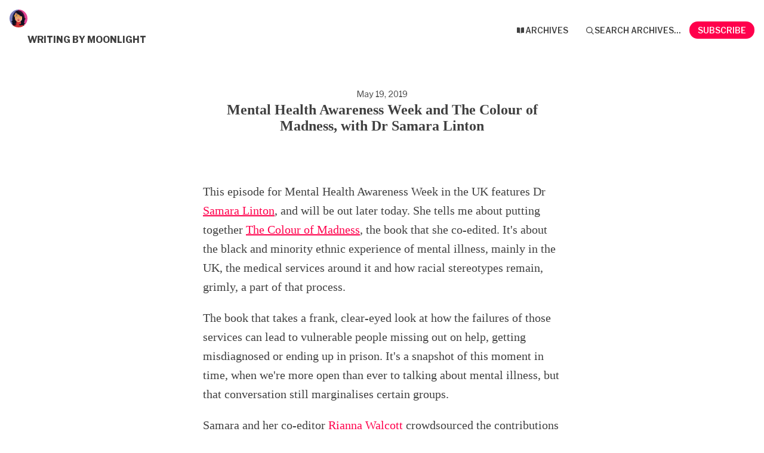

--- FILE ---
content_type: text/html; charset=utf-8
request_url: https://buttondown.com/suchandrika/archive/mental-health-awareness-week-and-the-colour-of/
body_size: 5227
content:





<!DOCTYPE html>
<html lang="en"
      >
    <head>
        
        



<meta charset="utf-8" />
<meta http-equiv="Content-Language" content="en">
<meta name="google" content="notranslate" />
<meta name="viewport"
      content="width=device-width, initial-scale=1.0, maximum-scale=1, user-scalable=0" />
<link rel="webmention" href="https://buttondown.com/webmentions/register">

    <meta name="theme-color" content="#ff004c" />
    
        <link rel="manifest" href="https://buttondown.com/suchandrika/webmanifest.json" />
    


    <link rel="shortcut icon" href="https://assets.buttondown.email/icons/1ab72081-bed0-41e4-9076-acaef319503d.jpg" />
    <link rel="apple-touch-icon" href="https://assets.buttondown.email/icons/1ab72081-bed0-41e4-9076-acaef319503d.jpg" />








    





        
        
    




    <title>Mental Health Awareness Week and The Colour of Madness, with Dr Samara Linton • Buttondown</title>


    <meta name="description" content="This episode for Mental Health Awareness Week in the UK features Dr Samara Linton, and will be out later today. She tells me about putting together The..." />

    <meta name="twitter:card" content="summary" />

<meta name="twitter:site" content="@buttondown" />
<meta name="twitter:title" content="Mental Health Awareness Week and The Colour of Madness, with Dr Samara Linton" />
<meta name="twitter:description" content="This episode for Mental Health Awareness Week in the UK features Dr Samara Linton, and will be out later today. She tells me about putting together The..." />

    
        <link rel="alternate"
              type="application/rss+xml"
              title="RSS Feed for Mental Health Awareness Week and The Colour of Madness, with Dr Samara Linton"
              href="/suchandrika/rss" />
    



    <link rel="sitemap"
          type="application/xml"
          title="Sitemap"
          href="/suchandrika/sitemap.xml" />

<meta property="og:title" content="Mental Health Awareness Week and The Colour of Madness, with Dr Samara Linton" />
<meta property="og:description" content="This episode for Mental Health Awareness Week in the UK features Dr Samara Linton, and will be out later today. She tells me about putting together The..." />
<meta property="og:type" content="website" />

    <meta name="twitter:image" content="https://assets.buttondown.email/icons/1ab72081-bed0-41e4-9076-acaef319503d.jpg" />
    <meta property="og:image" content="https://assets.buttondown.email/icons/1ab72081-bed0-41e4-9076-acaef319503d.jpg" />


    
    <meta property="og:url" content="https://buttondown.com/suchandrika/archive/mental-health-awareness-week-and-the-colour-of/" />
    <link rel="alternate"
          type="application/json+oembed"
          href="https://buttondown.com/embed?url=https://buttondown.com/suchandrika/archive/mental-health-awareness-week-and-the-colour-of/"
          title="Mental Health Awareness Week and The Colour of Madness, with Dr Samara Linton / oEmbed" />

<link rel="canonical" href="https://buttondown.com/suchandrika/archive/mental-health-awareness-week-and-the-colour-of/">
<script type="application/ld+json">{"@context": "https://schema.org", "@type": "NewsArticle", "url": "https://buttondown.com/suchandrika/archive/mental-health-awareness-week-and-the-colour-of/", "mainEntityOfPage": "https://buttondown.com/suchandrika/archive/mental-health-awareness-week-and-the-colour-of/", "headline": "Mental Health Awareness Week and The Colour of Madness, with Dr Samara Linton", "description": null, "image": [], "datePublished": "2019-05-19T23:04:49+00:00", "dateModified": "2022-07-13T19:05:19.696151+00:00", "isAccessibleForFree": true, "author": [{"@type": "Person", "name": "Suchandrika Chakrabarti", "url": "https://buttondown.com/suchandrika", "identifier": "dff6e33f-24c2-4d30-adb7-e1651331b777", "image": {"@type": "ImageObject", "contentUrl": "https://buttondown-attachments.s3.amazonaws.com/icons/1ab72081-bed0-41e4-9076-acaef319503d.jpg", "thumbnailUrl": "https://buttondown-attachments.s3.amazonaws.com/icons/1ab72081-bed0-41e4-9076-acaef319503d.jpg"}}], "publisher": {"@type": "Organization", "name": "writing by moonlight", "url": "https://buttondown.com/suchandrika", "description": "Personal essays, news about my comedy gigs and writing classes, internet\nculture, the occasional guest writer... if you like my stuff you'll like this,\nprobably", "identifier": "dff6e33f-24c2-4d30-adb7-e1651331b777", "image": {"@type": "ImageObject", "contentUrl": "https://buttondown-attachments.s3.amazonaws.com/icons/1ab72081-bed0-41e4-9076-acaef319503d.jpg", "thumbnailUrl": "https://buttondown-attachments.s3.amazonaws.com/icons/1ab72081-bed0-41e4-9076-acaef319503d.jpg"}}}</script>


        
        
        <script type="module" crossorigin="" src="/static/subscriber_facing_fonts-CCx8-uMP.js"></script>
<link href="/static/preload-helper-Bj2Lp2JS.js" type="text/javascript" crossorigin="anonymous" rel="modulepreload" as="script" />
<link href="/static/_sentry-release-injection-file-Av4MzNGN.js" type="text/javascript" crossorigin="anonymous" rel="modulepreload" as="script" />
        
        
            <link rel="stylesheet" href="/static/subscriber_facing_modern_css-BUZJsRp2.css">
        
        
        <style>
            :root {
                --tint-color: #ff004c;
                
                    
                
            }
        </style>
        
            <script nonce="5fxk1jxj14i2aWgWYDmrxQ">
                var VARIANT = "archive_page";
                
                
            </script>
        
        
    </head>
    <body class="route--email">
        



        <div class="app-container">
            <div class="header-navigation-container">
                <div class="header-navigation">
                    
                        <img class="header-brand-icon"
                             src="https://assets.buttondown.email/icons/1ab72081-bed0-41e4-9076-acaef319503d.jpg"
                             alt="writing by moonlight logo"
                             width="24"
                             height="24" />
                    
                    <div class="header-navigation-content">
                        <h1>
                            <a class="header-brand" href="https://buttondown.com/suchandrika">
                                <span class="header-brand-name">writing by moonlight</span>
                            </a>
                        </h1>
                        <button class="header-navigation-toggle"
                                type="button"
                                aria-label="Toggle navigation menu"
                                aria-expanded="false">
                            <svg class="header-navigation-toggle-icon"
     width="24"
     height="24"
     viewBox="0 0 24 24"
     fill="none"
     stroke="currentColor"
     stroke-width="2"
     stroke-linecap="round"
     stroke-linejoin="round">
    <line x1="3" y1="6" x2="21" y2="6"></line>
    <line x1="3" y1="12" x2="21" y2="12"></line>
    <line x1="3" y1="18" x2="21" y2="18"></line>
</svg>

                            <svg class="header-navigation-toggle-icon header-navigation-toggle-icon--close"
     width="24"
     height="24"
     viewBox="0 0 24 24"
     fill="none"
     stroke="currentColor"
     stroke-width="2"
     stroke-linecap="round"
     stroke-linejoin="round">
    <line x1="18" y1="6" x2="6" y2="18"></line>
    <line x1="6" y1="6" x2="18" y2="18"></line>
</svg>

                        </button>
                        <div class="header-navigation-overlay" aria-hidden="true"></div>
                        <nav class="header-navigation-nav" aria-expanded="false">
                            <div class="header-navigation-nav-handle"></div>
                            
                                <a class="header-navigation-link"
                                   href="/suchandrika/archive/">
                                    <svg width="16" xmlns="http://www.w3.org/2000/svg" viewBox="0 0 16 16" fill="currentColor" data-slot="icon" class="w-4 h-4">
    <path d="M7.25 3.688a8.035 8.035 0 0 0-4.872-.523A.48.48 0 0 0 2 3.64v7.994c0 .345.342.588.679.512a6.02 6.02 0 0 1 4.571.81V3.688ZM8.75 12.956a6.02 6.02 0 0 1 4.571-.81c.337.075.679-.167.679-.512V3.64a.48.48 0 0 0-.378-.475 8.034 8.034 0 0 0-4.872.523v9.268Z" />
</svg>

                                    <div>Archives</div>
                                </a>
                            
                            
                            
                            
                            
                            
                                <button class="header-navigation-link archive-search-trigger"
                                        type="button"
                                        aria-label="Search archives...">
                                    <svg width="16"
     height="16"
     viewBox="0 0 24 24"
     fill="none"
     stroke="currentColor"
     stroke-width="1.5"
     xmlns="http://www.w3.org/2000/svg">
    <circle cx="11" cy="11" r="7" stroke="currentColor" stroke-width="2" />
    <line x1="16.5" y1="16.5" x2="21" y2="21" stroke="currentColor" stroke-width="2" stroke-linecap="round" />
</svg>

                                    <div>Search archives...</div>
                                </button>
                            
                            
                                <a class="header-navigation-link header-navigation-link--subscribe"
                                   href="https://buttondown.com/suchandrika#subscribe-form">
                                    <svg width="16" xmlns="http://www.w3.org/2000/svg" viewBox="0 0 16 16" fill="currentColor" data-slot="icon" class="w-4 h-4">
    <path d="M2.5 3A1.5 1.5 0 0 0 1 4.5v.793c.026.009.051.02.076.032L7.674 8.51c.206.1.446.1.652 0l6.598-3.185A.755.755 0 0 1 15 5.293V4.5A1.5 1.5 0 0 0 13.5 3h-11Z" />
    <path d="M15 6.954 8.978 9.86a2.25 2.25 0 0 1-1.956 0L1 6.954V11.5A1.5 1.5 0 0 0 2.5 13h11a1.5 1.5 0 0 0 1.5-1.5V6.954Z" />
</svg>

                                    <div>Subscribe</div>
                                </a>
                            
                        </nav>
                    </div>
                </div>
            </div>
            
    


    <div class="email-body-container">
        <article class="email-body">
            
                


    <date>
    
        May 19, 2019
    
    </date>

<h1 class="subject">Mental Health Awareness Week and The Colour of Madness, with Dr Samara Linton</h1>


                


<div class="email-body-content ">
    
        
            <p>This episode for Mental Health Awareness Week in the UK features Dr <a href="https://twitter.com/Samara_Linton">Samara Linton</a>, and will be out later today. She tells me about putting together <a href="https://twitter.com/MadnessColourOf">The Colour of Madness</a>, the book that she co-edited. It's about the black and minority ethnic experience of mental illness, mainly in the UK, the medical services around it and how racial stereotypes remain, grimly, a part of that process.</p>

<p>The book that takes a frank, clear-eyed look at how the failures of those services can lead to vulnerable people missing out on help, getting misdiagnosed or ending up in prison. It's a snapshot of this moment in time, when we're more open than ever to talking about mental illness, but that conversation still marginalises certain groups.</p>

<p>Samara and her co-editor <a href="https://twitter.com/rianna_walcott">Rianna Walcott</a> crowdsourced the contributions to the book, in a smart and thoughtful use of social media that Samara explains in detail. While a lot of people might be leaving Facebook, those groups are still a digital town square for those united by an interest, cause or shared experience.</p>

<p>On Mental Health Awareness Week: <a href="http://gal-dem.com/growing-up-with-a-schizophrenic-mother-doctors-detainment-and-dealing-with-her-death/">I wrote for the first time about my mother's struggles with a chronic mental illness</a>.</p>

<p>--</p>

<p>How has your industry moved from analogue to digital? Each episode, creative guests tell host Suchandrika Chakrabarti how the internet has revolutionised work.</p>

<p>Newsletter: <a href="https://tinyletter.com/freelancepod">https://tinyletter.com/freelancepod</a></p>

<p>Instagram: <a href="https://www.instagram.com/freelancepod/">https://www.instagram.com/freelancepod/</a></p>

<p>Twitter: <a href="https://twitter.com/freelance_pod_">https://twitter.com/freelance_pod_</a></p>

<p>Facebook: <a href="https://www.facebook.com/groups/FreelancePod/">https://www.facebook.com/groups/FreelancePod/</a></p>

<p>YouTube: <a href="https://goo.gl/chfccD">https://goo.gl/chfccD</a></p>
        
    
</div>


                



                


                <div class="card-container">
                    <div class="card-container-header">
                        
                            Don't miss what's next. Subscribe to writing by moonlight:
                        
                    </div>
                    
<div id="subscribe-form">
    <div class="card subscription-form-fallback">
        <form method="post"
              action="/api/emails/embed-subscribe/suchandrika">
            
            <label for="sfi-email" class="sr-only">Email address (required)</label>
            <input id="sfi-email"
                   name="email"
                   required=""
                   type="email"
                   placeholder="Your email (you@example.com)"
                   autocomplete="email" />
            <button class="button tinted blue" id="submit" type="submit">
                <div style="flex: 1 1 0%; text-align: center;">Subscribe</div>
            </button>
        </form>
    </div>
</div>
<script id="newsletter" type="application/json">{"absolute_url": "https://buttondown.com/suchandrika", "account": "b3675e8b-5e10-405e-80e9-58793854df9f", "address": "Swiss Cottage\nLondon", "archive_navigation_links": [], "archive_redirect_url": "", "archive_theme": "modern", "automatically_remind_unconfirmed_subscribers": true, "autonomy_fields": [], "bluesky_username": null, "body_template": "", "buysellads_url": null, "cached_analytics_data": null, "css": "", "css_tokens": {}, "custom_archive_template": "", "custom_archives_template": "", "custom_email_template": "", "custom_expired_trial_notification_body": "", "custom_expired_trial_notification_subject": "", "custom_expired_trial_notification_template": null, "custom_gift_subscription_email_body": "", "custom_gift_subscription_email_subject": "", "custom_gift_subscription_email_template": null, "custom_preamble": "", "custom_premium_confirmation_email_body": "", "custom_premium_confirmation_email_subject": "", "custom_premium_confirmation_email_template": null, "custom_subscription_confirmation_email_subject": "", "custom_subscription_confirmation_email_template": null, "custom_subscription_confirmation_email_text": "", "custom_subscription_confirmation_reminder_email_subject": "", "custom_subscription_confirmation_reminder_email_template": null, "custom_subscription_confirmation_reminder_email_text": "", "custom_subscription_confirmed_email_subject": "", "custom_subscription_confirmed_email_template": null, "custom_subscription_confirmed_email_text": "", "default_behavior_for_subscriber_imports": "append", "description": "Personal essays, news about my comedy gigs and writing classes, internet culture, the occasional guest writer... if you like my stuff you'll like this, probably", "disablement_reason": null, "domain": "", "email_address": "suchandrika@gmail.com", "email_domain": "", "enabled_features": ["subscriber_cleanup", "archives", "tracking"], "effective_locale": "en-US", "fathom_code": null, "fathom_subscribe_code": null, "footer": "Thank you so much for reading!\n\nIt\u2019s me, Suchandrika Chakrabarti - a freelance journalist, podcaster and comedian based in London, England\n\nHow to pronounce my name: namedrop.io/suchandrikachakrabarti\n\nJust hit reply to respond to this newsletter - I read all responses\n\nYou can find me on:\u00a0\n- Twitter (@SuchandrikaC)\n- Instagram (@suchandrika)\n- TikTok (@suchandrikac)\u00a0\n- YouTube (Suchandrika)\n\nIf you enjoy my work \u0026 fancy buying me\u00a0a virtual coffee, I\u2019d be delighted (and will hopefully experience a virtual caffeine rush): https://ko-fi.com/suchandrika", "from_name": "Suchandrika Chakrabarti", "google_tag_manager_code": null, "h2_redirect_url": "", "header": "", "hidden_settings": ["should_require_double_optin"], "icon": "https://buttondown-attachments.s3.amazonaws.com/icons/1ab72081-bed0-41e4-9076-acaef319503d.jpg", "id": "dff6e33f-24c2-4d30-adb7-e1651331b777", "image": "", "indexing_mode": "enabled", "is_archive_searchable": true, "is_custom_archive_template_enabled": false, "is_custom_archives_template_enabled": false, "is_paid_subscription_free_trials_enabled": false, "is_sponsorship_enabled": false, "is_using_plausible": false, "locale": "en", "memberful_username": null, "meta_pixel_id": null, "metadata_keys": {"email": [], "subscriber": []}, "name": "writing by moonlight", "paid_subscription_free_trial_duration": 0, "paid_subscriptions_status": "inactive", "prices": [], "publicly_visible_analytics": ["confirmed_subscribers"], "reddit_code": null, "reply_to_address": "suchandrika@gmail.com", "seline_code": null, "sharing_networks": [], "shopify_url": null, "should_add_utm_sources": true, "should_be_private": false, "should_disable_non_premium_subscriptions": false, "should_expose_rss": true, "should_hide_issue_numbers": false, "should_hide_social_media": false, "should_immediately_show_payment_element": false, "should_noindex_archive_page": false, "should_noindex_subscribe_page": false, "should_require_double_optin": false, "should_send_latest_email_to_new_subscribers": false, "should_send_subscription_confirmation_email": true, "simple_analytics_enabled": false, "tinylytics_code": null, "socials": [], "sponsorship_text": null, "status": "active", "stripe_account": "", "subscription_button_text": "", "subscription_confirmation_redirect_url": "", "subscription_form_text": "", "subscription_redirect_url": "", "template": "classic", "thank_you_text": "", "tint_color": "#ff004c", "timezone": "Europe/London", "umami_website_id": null, "unsubscription_reasons": [], "unsubscription_redirect_url": "", "upgrade_text": "", "username": "suchandrika", "web_css": "", "web_footer": "", "web_header": ""}</script>
<script id="subscriber_facing_authentication" type="application/json">{"status": "unauthenticated", "email_address": null, "account_id": null, "subscribers": []}</script>

    <script id="referring_subscriber_id" type="application/json">null</script>

<script id="referer" type="application/json">""</script>

<script nonce="5fxk1jxj14i2aWgWYDmrxQ">
    var NEWSLETTER = JSON.parse(document.getElementById('newsletter').textContent);
    var SUBSCRIBER_FACING_AUTHENTICATION = JSON.parse(document.getElementById('subscriber_facing_authentication').textContent);
    var REFERRING_SUBSCRIBER_ID = JSON.parse(document.getElementById('referring_subscriber_id').textContent);
    
    var STRIPE_LIVE_PUBLIC_KEY = null;
    

    var TINT_COLOR = NEWSLETTER.tint_color || '#0069FF';
    document.documentElement.style.setProperty("--tint-color", TINT_COLOR);
    var referer = JSON.parse(document.getElementById('referer').textContent);
    var account = null;

    
    var VARIANT = "archive_page";
    
</script>

                    
                        
                            
                        
                    
                </div>
                



                <div class="card-container">
                    


    


                </div>
            
        </article>
    </div>

        </div>
        
            <div class="footer">
                
                
                    <div>Powered by <a href="https://buttondown.com/refer/suchandrika">Buttondown</a>, the easiest way to start and grow your newsletter.</div>
                
            </div>
        
        
            <div id="archive-search-modal-container"
                 data-archive-url="/suchandrika/archive/"
                 data-placeholder="Search archives..."
                 data-title="Search archives..."
                 data-search-param="q"
                 data-username="suchandrika"></div>
        
        <script id="newsletter" type="application/json">{"absolute_url": "https://buttondown.com/suchandrika", "account": "b3675e8b-5e10-405e-80e9-58793854df9f", "address": "Swiss Cottage\nLondon", "archive_navigation_links": [], "archive_redirect_url": "", "archive_theme": "modern", "automatically_remind_unconfirmed_subscribers": true, "autonomy_fields": [], "bluesky_username": null, "body_template": "", "buysellads_url": null, "cached_analytics_data": null, "css": "", "css_tokens": {}, "custom_archive_template": "", "custom_archives_template": "", "custom_email_template": "", "custom_expired_trial_notification_body": "", "custom_expired_trial_notification_subject": "", "custom_expired_trial_notification_template": null, "custom_gift_subscription_email_body": "", "custom_gift_subscription_email_subject": "", "custom_gift_subscription_email_template": null, "custom_preamble": "", "custom_premium_confirmation_email_body": "", "custom_premium_confirmation_email_subject": "", "custom_premium_confirmation_email_template": null, "custom_subscription_confirmation_email_subject": "", "custom_subscription_confirmation_email_template": null, "custom_subscription_confirmation_email_text": "", "custom_subscription_confirmation_reminder_email_subject": "", "custom_subscription_confirmation_reminder_email_template": null, "custom_subscription_confirmation_reminder_email_text": "", "custom_subscription_confirmed_email_subject": "", "custom_subscription_confirmed_email_template": null, "custom_subscription_confirmed_email_text": "", "default_behavior_for_subscriber_imports": "append", "description": "Personal essays, news about my comedy gigs and writing classes, internet culture, the occasional guest writer... if you like my stuff you'll like this, probably", "disablement_reason": null, "domain": "", "email_address": "suchandrika@gmail.com", "email_domain": "", "enabled_features": ["subscriber_cleanup", "archives", "tracking"], "effective_locale": "en-US", "fathom_code": null, "fathom_subscribe_code": null, "footer": "Thank you so much for reading!\n\nIt\u2019s me, Suchandrika Chakrabarti - a freelance journalist, podcaster and comedian based in London, England\n\nHow to pronounce my name: namedrop.io/suchandrikachakrabarti\n\nJust hit reply to respond to this newsletter - I read all responses\n\nYou can find me on:\u00a0\n- Twitter (@SuchandrikaC)\n- Instagram (@suchandrika)\n- TikTok (@suchandrikac)\u00a0\n- YouTube (Suchandrika)\n\nIf you enjoy my work \u0026 fancy buying me\u00a0a virtual coffee, I\u2019d be delighted (and will hopefully experience a virtual caffeine rush): https://ko-fi.com/suchandrika", "from_name": "Suchandrika Chakrabarti", "google_tag_manager_code": null, "h2_redirect_url": "", "header": "", "hidden_settings": ["should_require_double_optin"], "icon": "https://buttondown-attachments.s3.amazonaws.com/icons/1ab72081-bed0-41e4-9076-acaef319503d.jpg", "id": "dff6e33f-24c2-4d30-adb7-e1651331b777", "image": "", "indexing_mode": "enabled", "is_archive_searchable": true, "is_custom_archive_template_enabled": false, "is_custom_archives_template_enabled": false, "is_paid_subscription_free_trials_enabled": false, "is_sponsorship_enabled": false, "is_using_plausible": false, "locale": "en", "memberful_username": null, "meta_pixel_id": null, "metadata_keys": {"email": [], "subscriber": []}, "name": "writing by moonlight", "paid_subscription_free_trial_duration": 0, "paid_subscriptions_status": "inactive", "prices": [], "publicly_visible_analytics": ["confirmed_subscribers"], "reddit_code": null, "reply_to_address": "suchandrika@gmail.com", "seline_code": null, "sharing_networks": [], "shopify_url": null, "should_add_utm_sources": true, "should_be_private": false, "should_disable_non_premium_subscriptions": false, "should_expose_rss": true, "should_hide_issue_numbers": false, "should_hide_social_media": false, "should_immediately_show_payment_element": false, "should_noindex_archive_page": false, "should_noindex_subscribe_page": false, "should_require_double_optin": false, "should_send_latest_email_to_new_subscribers": false, "should_send_subscription_confirmation_email": true, "simple_analytics_enabled": false, "tinylytics_code": null, "socials": [], "sponsorship_text": null, "status": "active", "stripe_account": "", "subscription_button_text": "", "subscription_confirmation_redirect_url": "", "subscription_form_text": "", "subscription_redirect_url": "", "template": "classic", "thank_you_text": "", "tint_color": "#ff004c", "timezone": "Europe/London", "umami_website_id": null, "unsubscription_reasons": [], "unsubscription_redirect_url": "", "upgrade_text": "", "username": "suchandrika", "web_css": "", "web_footer": "", "web_header": ""}</script>
        
            <script id="subscriber_facing_authentication" type="application/json">{"status": "unauthenticated", "email_address": null, "account_id": null, "subscribers": []}</script>
        
        <div id="subscriber-facing-app"></div>
        <link  rel="stylesheet" href="/static/SurveyWidget-Dzjg_qYZ.css" />
<link  rel="stylesheet" href="/static/subscriber_facing_app-LJTGAsGY.css" />
<script type="module" crossorigin="" src="/static/subscriber_facing_app-DNYERce5.js"></script>
<link href="/static/modulepreload-polyfill-CcyMn3Nl.js" type="text/javascript" crossorigin="anonymous" rel="modulepreload" as="script" />
<link href="/static/vueQueryPlugin-CdGYknfQ.js" type="text/javascript" crossorigin="anonymous" rel="modulepreload" as="script" />
<link href="/static/_plugin-vue_export-helper-Cr5Hvmgt.js" type="text/javascript" crossorigin="anonymous" rel="modulepreload" as="script" />
<link href="/static/_sentry-release-injection-file-Av4MzNGN.js" type="text/javascript" crossorigin="anonymous" rel="modulepreload" as="script" />
<link href="/static/utils-DrrtvnQG.js" type="text/javascript" crossorigin="anonymous" rel="modulepreload" as="script" />
<link href="/static/event-listener-C5ZUNUEx.js" type="text/javascript" crossorigin="anonymous" rel="modulepreload" as="script" />
<link href="/static/SubscribeFormContainer.vue_vue_type_script_setup_true_lang-BrAWF45w.js" type="text/javascript" crossorigin="anonymous" rel="modulepreload" as="script" />
<link href="/static/SurveyProvider.vue_vue_type_script_setup_true_lang-CWGO25sh.js" type="text/javascript" crossorigin="anonymous" rel="modulepreload" as="script" />
<link href="/static/SubscribeForm.vue_vue_type_script_setup_true_lang-CcwfP_01.js" type="text/javascript" crossorigin="anonymous" rel="modulepreload" as="script" />
<link href="/static/preload-helper-Bj2Lp2JS.js" type="text/javascript" crossorigin="anonymous" rel="modulepreload" as="script" />
<link href="/static/x-mark-micro-CPKLSklh.js" type="text/javascript" crossorigin="anonymous" rel="modulepreload" as="script" />
<link href="/static/Button.vue_vue_type_script_setup_true_lang-CevwqzMo.js" type="text/javascript" crossorigin="anonymous" rel="modulepreload" as="script" />
<link href="/static/PendingIndicator.vue_vue_type_script_setup_true_lang-DE1rlaSg.js" type="text/javascript" crossorigin="anonymous" rel="modulepreload" as="script" />
<link href="/static/arrow-path-micro-Bs2bYXbv.js" type="text/javascript" crossorigin="anonymous" rel="modulepreload" as="script" />
<link href="/static/Turnstile-eU8J9j59.js" type="text/javascript" crossorigin="anonymous" rel="modulepreload" as="script" />
<link href="/static/SurveyWidget-hGMOZ_a_.js" type="text/javascript" crossorigin="anonymous" rel="modulepreload" as="script" />
        
    </body>
</html>


--- FILE ---
content_type: text/javascript; charset="utf-8"
request_url: https://buttondown.com/static/SubscribeForm.vue_vue_type_script_setup_true_lang-CcwfP_01.js
body_size: 5518
content:
const __vite__mapDeps=(i,m=__vite__mapDeps,d=(m.f||(m.f=["PaymentElement-BeNE5W_-.js","PaymentElement.vue_vue_type_style_index_0_lang-mDAuqxJr.js","_plugin-vue_export-helper-Cr5Hvmgt.js","_sentry-release-injection-file-Av4MzNGN.js","archive-box-micro-DyIj0MfD.js","check-circle-micro-B3lR48f4.js","utils-DrrtvnQG.js","Button.vue_vue_type_script_setup_true_lang-CevwqzMo.js","PendingIndicator.vue_vue_type_script_setup_true_lang-DE1rlaSg.js","arrow-path-micro-Bs2bYXbv.js","PaymentElement-7nwPsuWv.css"])))=>i.map(i=>d[i]);
var be=Object.defineProperty,pe=Object.defineProperties;var me=Object.getOwnPropertyDescriptors;var J=Object.getOwnPropertySymbols;var ve=Object.prototype.hasOwnProperty,fe=Object.prototype.propertyIsEnumerable;var W=(n,o,u)=>o in n?be(n,o,{enumerable:!0,configurable:!0,writable:!0,value:u}):n[o]=u,O=(n,o)=>{for(var u in o||(o={}))ve.call(o,u)&&W(n,u,o[u]);if(J)for(var u of J(o))fe.call(o,u)&&W(n,u,o[u]);return n},V=(n,o)=>pe(n,me(o));var L=(n,o,u)=>new Promise((b,h)=>{var w=p=>{try{v(u.next(p))}catch(E){h(E)}},_=p=>{try{v(u.throw(p))}catch(E){h(E)}},v=p=>p.done?b(p.value):Promise.resolve(p.value).then(w,_);v((u=u.apply(n,o)).next())});import{_ as ye}from"./preload-helper-Bj2Lp2JS.js";import{a5 as te,d as ge,r as C,c as T,a3 as _e,o as ke,L as H,a as we,i,q as r,F as q,k as g,B as m,u as c,x as l,af as he,j as z,P as Ee,Y as Te,$ as Ce,v as f,D as Z,G as x,A,aa as Ae,ad as Ie}from"./_plugin-vue_export-helper-Cr5Hvmgt.js";import{X as Se}from"./x-mark-micro-CPKLSklh.js";import{c as $e}from"./utils-DrrtvnQG.js";import{_ as k}from"./Button.vue_vue_type_script_setup_true_lang-CevwqzMo.js";import"./_sentry-release-injection-file-Av4MzNGN.js";import ee from"./Turnstile-eU8J9j59.js";(function(){try{var n=typeof window!="undefined"?window:typeof global!="undefined"?global:typeof self!="undefined"?self:{},o=new n.Error().stack;o&&(n._sentryDebugIds=n._sentryDebugIds||{},n._sentryDebugIds[o]="d1b5c0b5-2ae8-4423-8b2a-aa6676370997",n._sentryDebugIdIdentifier="sentry-dbid-d1b5c0b5-2ae8-4423-8b2a-aa6676370997")}catch(u){}})();const Le=["utm_source","utm_medium","utm_campaign","utm_term","utm_content"],qe=n=>Object.fromEntries(n.split("; ").map(o=>o.split(/=(.*)$/,2).map(decodeURIComponent))),Re=(n,o)=>Object.fromEntries(Object.entries(n).filter(([u])=>o.includes(u))),Oe=()=>Re(qe(document.cookie),Le),Ss=(n,o)=>{var w;if(Array.isArray(n)){const _=n[0];if(_){if(_.type==="value_error.str.regex"&&((w=_.loc)!=null&&w.includes("email_address")))return{state:"invalid_email__regex",error:"That email address is invalid"};if(_.msg)return{state:"errored_email",error:_.msg}}}const u=typeof n=="string"?n:String(n);if(u==="Email already exists")return{state:"subscribed_elsewhere",error:"This email address is already subscribed."};const b=o==null?void 0:o.risk_scores;return b?Object.entries(b).filter(([_,v])=>_.includes("ip_address_")).reduce((_,[v,p])=>_+p,0)>=.5?{state:"invalid_ip_address",error:"That IP address is problematic"}:{state:"errored_email",error:u}:{state:"errored_email",error:u}},$s=(n,o,u,b,h)=>L(null,null,function*(){const _=V(O(O(O({},b?{referring_subscriber_id:b}:{}),Oe()),Object.fromEntries(new URLSearchParams(location.search))),{metadata:Object.fromEntries(Object.entries(o).map(([v,p])=>[v,p==="on"?"True":p])),tags:new URLSearchParams(document.location.search).getAll("tag"),email_address:n,newsletter_id:u.id,turnstile_response_token:h});try{const p=yield(yield fetch(te["create-subscriber"](),{method:"POST",body:JSON.stringify(_),headers:{"Content-Type":"application/json"}})).json();if(p.detail||p.error)return{error:p.detail||p.error,data:p};const E={id:p.subscriber.id,email_address:p.subscriber.email_address,type:p.subscriber.type,newsletter_id:u.id};return window.plausible?window.plausible("Subscribe"):window.fathom&&u.fathom_subscribe_code&&window.fathom.trackGoal(u.fathom_subscribe_code,0),{subscriber:E}}catch(v){return console.log(v),{error:v.error,subscriber:v.subscriber,data:v.data}}}),se=(n,o,u)=>o?n.domain===""?`/${n.username}/subscribers/${o.id}${u}`:`/subscribers/${o.id}${u}`:null,Pe={key:0,class:"card"},Ue={key:1,class:"card"},Me={key:2,class:"card"},De={key:1},je={key:2,class:"magic-link-container"},Fe={key:0,class:"magic-link-success-message"},Ye={key:1,class:"magic-link-error-message"},Be={key:2,class:"magic-link-form"},Ne={key:0,for:"magic-link-email",class:"sr-only"},Ve=["disabled"],He={key:3,class:"card"},Ke={class:"archive__subscribe"},Ge={key:0,class:"heading archive__subscribe-form-heading"},Qe=["value"],Xe={key:1,role:"alert","aria-live":"assertive",class:"sr-only"},Je=["for"],We=["id","checked","onChange"],ze=["for"],Ze=["id","value","required","placeholder","autocomplete","onInput"],xe=["for"],es=["id","value","required","onInput"],ss=["disabled"],ts=["value"],rs={for:"sfi-email",class:"archive__subscribe-form-label sr-only"},as=["value","placeholder","readonly"],is={key:4},ns=["innerHTML"],os={key:6},ls={key:7},us={key:16,class:"unactivated-section"},cs={class:"confirmation-email-message"},ds=["href"],bs=["src","alt"],ps={class:"sniper-link-text"},ms={class:"subscription-success-header"},vs={class:"subscription-success-content"},fs={key:0,class:"subscription-success-message"},ys={key:1,class:"subscription-success-message"},gs={class:"subscription-success-footer"},_s=["href"],Ls=ge({__name:"SubscribeForm",props:{newsletter:{},subscriber:{},state:{},variant:{},emailAddress:{},metadata:{},checkSubscriber:{type:Function},subscribe:{type:Function},resubscribe:{type:Function},error:{},turnstileResponseToken:{}},emits:["update:emailAddress","update:metadata","update:turnstileResponseToken"],setup(n,{emit:o}){const u=he(()=>ye(()=>import("./PaymentElement-BeNE5W_-.js"),__vite__mapDeps([0,1,2,3,4,5,6,7,8,9,10]))),b=C("idle"),h=C(""),w=C(!1),_=C(""),v=C(null),p=C(null),E=C(!1),I=C(""),j=C(!1),P=C(""),a=n,F=o,K=T(()=>a.newsletter.email_domain?a.newsletter.email_address:`${a.newsletter.username}@buttondown.email`),re=_e({queryKey:T(()=>["sniper-link",a.emailAddress,K.value]),enabled:T(()=>a.state==="unactivated"&&!!a.emailAddress),queryFn(s){return L(this,arguments,function*({signal:e}){const t=yield fetch(`https://sniperl.ink/v1/render?recipient=${encodeURIComponent(a.emailAddress)}&sender=${encodeURIComponent(K.value)}`,{signal:e});if(t.ok)return yield t.json();if(t.status===404)return null;throw new Error(`Failed to fetch sniper link: ${t.status}`)})},retry:!1}),$=T(()=>re.data.value),ae=T(()=>a.variant==="subscribe_page"?"web.button.upgrade_subscription":a.variant==="archive_page"?"web.button.read_rest":a.variant==="paywalled_archive_page"?"web.button.log_in":"web.button.upgrade_subscription"),ie=e=>{if(!e)return!1;const s=e.indexOf("@");return s>0&&s<e.length-1},R=T(()=>!a.emailAddress||!ie(a.emailAddress)||(a.newsletter.autonomy_fields||[]).filter(e=>"required"in e.config&&e.config.required).some(e=>!a.metadata[e.key])),G=T(()=>`https://buttondown.com/${a.newsletter.username}/buy`),S=T(()=>se(a.newsletter,a.subscriber,"/upgrade/monthly")),U=T(()=>{var e;return!a.newsletter.enabled_features.includes("portal")||!a.subscriber?null:`https://buttondown.com/${a.newsletter.username}/management/subscribers/${(e=a.subscriber)==null?void 0:e.id}`}),M=T(()=>a.newsletter.enabled_features.includes("archives")?se(a.newsletter,a.subscriber,"/archive"):null),ne=e=>{const s=e.target;F("update:emailAddress",s.value)},Y=(e,s)=>{const t=s.target,y=t.type==="checkbox"?t.checked?"on":"":t.value;F("update:metadata",V(O({},a.metadata),{[e]:y}))},D=e=>`${e.label}${e.config.required?"*":""}`,d=$e(()=>a.newsletter.locale),oe=T(()=>{const e=d("web.subscription.message.subscribed_via"),s=t=>t.replace(/&/g,"&amp;").replace(/</g,"&lt;").replace(/>/g,"&gt;").replace(/"/g,"&quot;");return e.replace("{newsletter}",`<strong>${s(a.newsletter.name)}</strong>`).replace("{email}",`<strong>${s(a.emailAddress)}</strong>`)}),le=()=>{if(!R.value)return;const e=a.newsletter.autonomy_fields.filter(t=>"required"in t.config&&t.config.required).filter(t=>!a.metadata[t.key]),s=e.map(t=>t.label).join(", ");P.value=`Please fill in required fields: ${s}`,e.forEach(t=>{const y=document.getElementById(`sfi-${t.key}`);y&&(y.classList.add("required"),y.setAttribute("aria-invalid","true"))}),setTimeout(()=>{P.value="",e.forEach(t=>{const y=document.getElementById(`sfi-${t.key}`);y&&(y.classList.remove("required"),y.removeAttribute("aria-invalid"))})},2e3)},ue=a.newsletter.should_immediately_show_payment_element||window.location.href.includes("immediately_show_payment_element"),Q=()=>{a.emailAddress||(w.value?B():w.value=!0)},B=()=>L(null,null,function*(){const e=_.value;if(e){b.value="pending",h.value="";try{const s=new FormData;s.append("email",e),s.append("return_url",window.location.href),I.value&&s.append("cf-turnstile-response",I.value);const t=yield fetch(te.portal(),{method:"POST",body:s}),y=yield t.json();if(!t.ok){if(y.code==="captcha_required"){E.value=!0,h.value="",b.value="idle";return}I.value&&(E.value=!1,I.value=""),b.value="error",h.value=y.error||"Failed to send sign-in link";return}b.value="success",h.value="",E.value=!1,I.value="",v.value=setInterval(()=>L(null,null,function*(){a.checkSubscriber(new MouseEvent("click")),a.subscriber&&(a.subscriber.type==="premium"||a.subscriber.type==="gifted")&&(v.value&&(clearInterval(v.value),v.value=null),window.location.reload())}),2e3)}catch(s){b.value="error",h.value="An error occurred. Please try again."}}});ke(()=>{v.value&&clearInterval(v.value)}),H(()=>a.emailAddress,e=>{e&&b.value!=="success"&&(w.value=!1,b.value="idle",h.value="")}),H(w,e=>L(null,null,function*(){var s;e&&(yield Ie(),(s=p.value)==null||s.focus())})),H(()=>a.subscriber,e=>{b.value==="success"&&e&&(e.type==="premium"||e.type==="gifted")&&(v.value&&(clearInterval(v.value),v.value=null),window.location.reload())});const ce={name:"name",first_name:"given-name",last_name:"family-name"},X={paused:"You've paused your subscription, but you can resume it if you'd like!",premium:"You're now logged in as a premium subscriber of {newsletter.name}!",gifted:"The author of {newsletter.name} has gifted you a free premium subscription.",unsubscribed:"You unsubscribed from {newsletter.name}.",past_due:"Your payment to {newsletter.name} is past due!",churned:"Your premium subscription to {newsletter.name} has expired, but you can upgrade again if you'd like.",churning:"Your premium subscription to {newsletter.name} will expire at the end of the current billing cycle."};we(()=>{const e=new URLSearchParams(window.location.search);if(e.get("state")==="confirmed_subscription"){j.value=!0,e.delete("state");const s=window.location.pathname+(e.toString()?`?${e.toString()}`:"")+window.location.hash;window.history.replaceState({},"",s)}});const N=()=>{j.value=!1};return(e,s)=>(r(),i(q,null,[e.newsletter.status==="dormant"?(r(),i("div",Pe,m(c(d)("web.subscription.message.dormant_notice")),1)):e.newsletter.should_be_private?(r(),i("div",Ue,m(c(d)("web.subscription.message.private_notice")),1)):(e.newsletter.should_disable_non_premium_subscriptions||e.variant==="paywalled_archive_page")&&!e.subscriber?(r(),i("div",Me,[c(ue)?(r(),g(c(u),{key:0,newsletter:e.newsletter,"email-address":e.emailAddress},null,8,["newsletter","email-address"])):G.value&&!w.value&&b.value!=="success"?(r(),i("div",De,[z(k,{text:e.newsletter.subscription_button_text||(e.newsletter.paid_subscription_free_trial_duration?"Subscribe and start a free trial":"Subscribe"),color:"blue",href:G.value},null,8,["text","href"])])):l("",!0),!e.emailAddress||b.value==="success"?(r(),i("div",je,[b.value==="success"?(r(),i("div",Fe," Check your email for a link to log in. This page will reload automatically once you click the link. ")):b.value==="error"?(r(),i("div",Ye,m(h.value),1)):(r(),i("div",Be,[w.value?(r(),i("label",Ne," Email address for sign-in link ")):l("",!0),w.value?Ee((r(),i("input",{key:1,id:"magic-link-email",ref_key:"magicEmailInput",ref:p,"onUpdate:modelValue":s[0]||(s[0]=t=>_.value=t),type:"email",placeholder:"Your email address",class:"magic-link-input",disabled:b.value==="pending",onKeydown:s[1]||(s[1]=Ce(t=>{t.preventDefault(),_.value&&b.value!=="pending"&&B()},["enter"]))},null,40,Ve)),[[Te,_.value]]):l("",!0),w.value&&E.value?(r(),g(ee,{key:2,onCallback:s[2]||(s[2]=t=>{I.value=t,B()}),onExpiredCallback:s[3]||(s[3]=t=>I.value=""),onErrorCallback:s[4]||(s[4]=()=>{h.value="CAPTCHA verification failed. Please try again.",E.value=!1,I.value=""})})):l("",!0),w.value&&!E.value?(r(),g(k,{key:3,text:b.value==="pending"?"Sending sign-in link...":"Send sign-in link",color:"blue",disabled:b.value==="pending"||!_.value||E.value&&!I.value,pending:b.value==="pending",class:"magic-link-button",onClick:Q},null,8,["text","disabled","pending"])):(r(),i("button",{key:4,type:"button",class:"magic-link-toggle-button",onClick:Q},s[12]||(s[12]=[f("div",{class:"magic-link-toggle-text"}," Already a paid subscriber? Click here to log in. ",-1)])))]))])):l("",!0)])):(r(),i("div",He,[f("div",Ke,[e.state==="invalid_ip_address"&&!e.turnstileResponseToken?(r(),g(ee,{key:0,onCallback:s[5]||(s[5]=t=>F("update:turnstileResponseToken",t))})):(r(),i("form",{key:1,class:"archive__subscribe-form",onSubmit:s[10]||(s[10]=Z(()=>R.value||e.subscribe(),["prevent"]))},[e.newsletter.subscription_form_text?(r(),i("p",Ge,m(e.newsletter.subscription_form_text),1)):l("",!0),f("input",{type:"submit",value:e.newsletter.subscription_button_text||c(d)("web.button.subscribe"),class:"hidden-submit"},null,8,Qe),P.value?(r(),i("div",Xe,m(P.value),1)):l("",!0),e.state!=="pending_subscription"&&e.state!=="unactivated"&&!e.subscriber?(r(!0),i(q,{key:2},x(e.newsletter.autonomy_fields,t=>(r(),i(q,{key:t.key},[t.config.type==="checkbox"?(r(),i("label",{key:0,for:`sfi-${t.key}`,class:"archive__subscribe-form-label"},[f("input",{id:`sfi-${t.key}`,type:"checkbox",checked:!!e.metadata[t.key],onChange:y=>Y(t.key,y)},null,40,We),f("span",null,m(t.label),1)],8,Je)):t.config.type==="text"?(r(),i(q,{key:1},[f("label",{for:`sfi-${t.key}`,class:"archive__subscribe-form-label sr-only"},m(D(t)),9,ze),f("input",{id:`sfi-${t.key}`,value:e.metadata[t.key],type:"text",required:t.config.required,placeholder:D(t),autocomplete:ce[t.key]||"off",onInput:y=>Y(t.key,y)},null,40,Ze)],64)):t.config.type==="select"?(r(),i(q,{key:2},[f("label",{for:`sfi-${t.key}`,class:"archive__subscribe-form-label sr-only"},m(D(t)),9,xe),f("select",{id:`sfi-${t.key}`,value:e.metadata[t.key],required:t.config.required,onInput:y=>Y(t.key,y)},[f("option",{value:"",disabled:t.config.required,selected:""},m(D(t)),9,ss),(r(!0),i(q,null,x(t.config.options,(y,de)=>(r(),i("option",{key:de,value:y.id},m(y.label),9,ts))),128))],40,es)],64)):l("",!0)],64))),128)):l("",!0),f("label",rs,m(c(d)("web.form.placeholder.email_with_example")),1),e.state!=="unactivated"&&!e.subscriber&&e.state!=="subscribed_elsewhere"?(r(),i("input",{key:3,id:"sfi-email",class:"archive__subscribe-form-input archive__input",required:"",value:e.emailAddress,type:"email",placeholder:c(d)("web.form.placeholder.email_with_example"),readonly:e.state==="pending_subscription",autocomplete:"email",onInput:ne},null,40,as)):l("",!0),e.state==="unpaid"?(r(),i("span",is,[s[13]||(s[13]=A(" To finish subscribing to ")),f("strong",null,m(e.newsletter.name),1),s[14]||(s[14]=A(", click below to upgrade your subscription. "))])):l("",!0),e.state==="regular"&&e.newsletter.paid_subscriptions_status!=="active"?(r(),i("span",{key:5,class:"confirmation-email-message",innerHTML:oe.value},null,8,ns)):l("",!0),e.state==="regular"&&e.newsletter.paid_subscriptions_status==="active"?(r(),i("span",os,[s[15]||(s[15]=A(" You're subscribed to ")),f("strong",null,m(e.newsletter.name),1),s[16]||(s[16]=A(", but can upgrade to a paid subscription if you'd like! "))])):e.state in X?(r(),i("span",ls,m(X[e.state].replace("{newsletter.name}",e.newsletter.name)),1)):l("",!0),e.state==="regular"&&U.value?(r(),g(k,{key:8,text:c(d)("web.subscription.action.manage"),color:"blue",href:U.value},null,8,["text","href"])):l("",!0),e.state==="pending_validation"?(r(),g(k,{key:9,text:"Validating...",color:"blue",pending:""})):l("",!0),e.state==="pending_subscription"?(r(),g(k,{key:10,text:e.newsletter.subscription_button_text||(e.newsletter.paid_subscription_free_trial_duration?c(d)("web.subscription.action.subscribe_free_trial"):c(d)("web.button.subscribe")),color:"blue",pending:"",onClick:s[6]||(s[6]=()=>R.value||e.subscribe())},null,8,["text"])):l("",!0),e.state==="not_subscribed"||e.state==="invalid_ip_address"&&e.turnstileResponseToken?(r(),g(k,{key:11,text:e.newsletter.subscription_button_text||(e.newsletter.paid_subscription_free_trial_duration?c(d)("web.subscription.action.subscribe_free_trial_days").replace("{{ newsletter.paid_subscription_free_trial_duration }}",String(e.newsletter.paid_subscription_free_trial_duration)):e.variant==="paywalled_archive_page"?c(d)("web.button.log_in"):c(d)("web.button.subscribe")),color:"blue",disabled:R.value,onClick:s[7]||(s[7]=()=>R.value?le():e.subscribe())},null,8,["text","disabled"])):l("",!0),e.state==="subscribed_elsewhere"?(r(),g(k,{key:12,text:`Subscribe as ${e.emailAddress}`,color:"blue",onClick:s[8]||(s[8]=()=>e.subscribe())},null,8,["text"])):l("",!0),e.state==="unsubscribed"?(r(),g(k,{key:13,text:c(d)("web.button.resubscribe"),color:"yellow",onClick:s[9]||(s[9]=()=>e.subscriber&&e.resubscribe(e.subscriber.id))},null,8,["text"])):l("",!0),e.state==="invalid_email__regex"?(r(),g(k,{key:14,text:c(d)("web.form.validation.email_malformed"),color:"red",disabled:""},null,8,["text"])):l("",!0),e.state==="invalid_subscription"?(r(),g(k,{key:15,text:c(d)("web.form.validation.email_didnt_work"),color:"red",disabled:""},null,8,["text"])):l("",!0),e.state==="unactivated"?(r(),i("div",us,[f("div",cs,[A(m(c(d)("web.subscription.message.confirmation_email_sent"))+" ",1),f("strong",null,m(e.emailAddress),1),s[17]||(s[17]=A(". "))]),$.value?(r(),i("a",{key:0,href:$.value.url,target:"_blank",rel:"noopener noreferrer",type:"button",class:"archive__button archive__subscribe-form-button tinted blue sniper-link-button"},[$.value.image?(r(),i("img",{key:0,src:$.value.image,alt:$.value.provider_pretty,class:"sniper-link-image"},null,8,bs)):l("",!0),f("div",ps,m(c(d)("web.action.take_me_to"))+" "+m($.value.provider_pretty),1)],8,ds)):l("",!0)])):l("",!0),e.state==="trialed"&&S.value?(r(),g(k,{key:17,href:S.value,text:c(d)("web.button.upgrade_subscription"),color:"yellow"},null,8,["href","text"])):l("",!0),(e.state==="unpaid"||e.state==="regular"&&e.newsletter.paid_subscriptions_status==="active")&&S.value?(r(),g(k,{key:18,href:S.value,text:c(d)(ae.value),color:"blue"},null,8,["href","text"])):l("",!0),["past_due","churning","churned","paused","premium"].includes(e.state)&&U.value?(r(),g(k,{key:19,href:U.value,text:c(d)("web.subscription.action.manage"),color:"blue"},null,8,["href","text"])):l("",!0),e.state==="churning"&&M.value?(r(),g(k,{key:20,href:M.value,text:c(d)("web.button.view_archives"),color:"yellow"},null,8,["href","text"])):l("",!0),(e.state==="premium"||e.state==="gifted"||e.state==="churning")&&M.value&&e.variant==="subscribe_page"?(r(),g(k,{key:21,href:M.value,text:c(d)("web.button.view_archives"),color:"blue"},null,8,["href","text"])):l("",!0),e.state==="errored_email"?(r(),g(k,{key:22,text:e.error||c(d)("web.message.error.generic"),color:"red"},null,8,["text"])):l("",!0),e.state==="awaiting_email_address_confirmation"?(r(),g(k,{key:23,text:c(d)("web.subscription.action.email_confirmed"),color:"red",onClick:e.checkSubscriber},null,8,["text","onClick"])):l("",!0),e.state==="undeliverable"||e.state==="pending_email_address_confirmation"?(r(),g(k,{key:24,href:`mailto:${e.newsletter.email_address}`,text:c(d)("web.action.contact_author"),color:"red"},null,8,["href","text"])):l("",!0)],32))])])),(r(),g(Ae,{to:"body"},[j.value?(r(),i("div",{key:0,class:"subscription-success-overlay",onClick:N},[f("div",{class:"subscription-success-dialog",onClick:s[11]||(s[11]=Z(()=>{},["stop"]))},[f("div",ms,[f("button",{type:"button",class:"subscription-success-close","aria-label":"Close",onClick:N},[z(c(Se),{class:"subscription-success-close-icon"})])]),f("div",vs,[e.newsletter.paid_subscriptions_status==="active"&&S.value?(r(),i("p",fs,[A(m(c(d)("web.subscription.message.subscribed_to"))+" ",1),f("strong",null,m(e.newsletter.name),1),A("! "+m(c(d)("web.subscription.message.support_by_upgrading")),1)])):(r(),i("p",ys,[A(m(c(d)("web.subscription.message.subscribed_to"))+" ",1),f("strong",null,m(e.newsletter.name),1),s[18]||(s[18]=A("! "))]))]),f("div",gs,[e.newsletter.paid_subscriptions_status==="active"&&S.value?(r(),i("a",{key:0,href:S.value,class:"subscription-success-button"},m(c(d)("web.button.upgrade_subscription")),9,_s)):(r(),i("button",{key:1,type:"button",class:"subscription-success-button",onClick:N}," Got it "))])])])):l("",!0)]))],64))}});export{Ls as _,Ss as p,$s as s};
//# sourceMappingURL=SubscribeForm.vue_vue_type_script_setup_true_lang-CcwfP_01.js.map


--- FILE ---
content_type: text/javascript; charset="utf-8"
request_url: https://buttondown.com/static/utils-DrrtvnQG.js
body_size: 41257
content:
import"./_sentry-release-injection-file-Av4MzNGN.js";(function(){try{var e=typeof window!="undefined"?window:typeof global!="undefined"?global:typeof self!="undefined"?self:{},n=new e.Error().stack;n&&(e._sentryDebugIds=e._sentryDebugIds||{},e._sentryDebugIds[n]="9a719828-7df5-4774-96e1-454ab3244d3a",e._sentryDebugIdIdentifier="sentry-dbid-9a719828-7df5-4774-96e1-454ab3244d3a")}catch(r){}})();const i={"cs-CZ":"odpoledne",de:"Nachmittag",en:"afternoon",es:"tarde",fr:"après-midi","nl-NL":"middag","pl-PL":"popołudnie","pt-BR":"tarde",ru:"день",tr:"öğleden sonra"},t={"cs-CZ":"F j, Y",de:"j. F Y",en:"F j, Y","en-AU":"j F Y","en-CA":"Y-m-d","en-GB":"j F Y",es:"j \\d\\e F \\d\\e Y",fr:"j F Y","nl-NL":"j F Y","pl-PL":"j F Y","pt-BR":"j \\d\\e F \\d\\e Y",ru:"j F Y",tr:"j F Y"},s={"cs-CZ":"Najdi {newsletter} jinde:",de:"Finden Sie {newsletter} anderswo:",en:"Find {newsletter} elsewhere:",es:"Encuentra {newsletter} en otro lugar:",fr:"Trouvez {newsletter} ailleurs :","nl-NL":"Vind {newsletter} elders:","pl-PL":"Znajdź {newsletter} gdzie indziej:","pt-BR":"Encontre {newsletter} em outro lugar:",ru:"Найдите {newsletter} в других местах:",tr:"{newsletter} başka bir yerde bulun:"},o={"cs-CZ":"večer",de:"Abend",en:"evening",es:"noche",fr:"soir","nl-NL":"avond","pl-PL":"wieczór","pt-BR":"noite",ru:"вечер",tr:"akşam"},l={"cs-CZ":"půlnoc",de:"Mitternacht",en:"midnight",es:"medianoche",fr:"minuit","nl-NL":"middernacht","pl-PL":"północ","pt-BR":"meia-noite",ru:"полночь",tr:"gece yarısı"},u={"cs-CZ":"ráno",de:"Morgen",en:"morning",es:"mañana",fr:"matin","nl-NL":"ochtend","pl-PL":"rano","pt-BR":"manhã",ru:"утро",tr:"sabah"},m={"cs-CZ":"poledne",de:"Mittag",en:"noon",es:"mediodía",fr:"midi","nl-NL":"middag","pl-PL":"południe","pt-BR":"meio-dia",ru:"полдень",tr:"öğle"},d={afternoon:i,date_fmt:t,elsewhere:s,"email.footer.actions":{"cs-CZ":'Můžeš <a href="{{ subscribe_url }}">začít odebírat</a>, <a href="{{ unsubscribe_url }}">odebírání zrušit</a>, nebo <a href="{{ email_url }}">zobrazit tento e-mail v prohlížeči</a>.',de:'Sie können <a href="{{ subscribe_url }}">abonnieren</a>, <a href="{{ unsubscribe_url }}">abbestellen</a> oder <a href="{{ email_url }}">diese E-Mail online ansehen</a>.',en:'You can <a href="{{ subscribe_url }}">subscribe</a>, <a href="{{ unsubscribe_url }}">unsubscribe</a>, or <a href="{{ email_url }}">view this email online</a>.',es:'Puedes <a href="{{ subscribe_url }}">suscribirte</a>, <a href="{{ unsubscribe_url }}">cancelar la suscripción</a> o <a href="{{ email_url }}">ver este correo electrónico en línea</a>.',fr:'Vous pouvez <a href="{{ subscribe_url }}">vous abonner</a>, <a href="{{ unsubscribe_url }}">vous désabonner</a> ou <a href="{{ email_url }}">voir cet e-mail en ligne</a>.',"nl-NL":'Je kunt <a href="{{ subscribe_url }}">abonneren</a>, <a href="{{ unsubscribe_url }}">afmelden</a> of <a href="{{ email_url }}">deze e-mail online bekijken</a>.',"pl-PL":'Możesz się <a href="{{ subscribe_url }}">zapisać</a>, <a href="{{ unsubscribe_url }}">wypisać</a>, albo <a href="{{ email_url }}">przeczytać to wydanie on-line</a>.',"pt-BR":'Você pode <a href="{{ subscribe_url }}">subscrever</a>, <a href="{{ unsubscribe_url }}">anular a subscrição</a> ou <a href="{{ email_url }}">ver esta mensagem eletrónica em linha</a>.',ru:'Вы можете <a href="{{ subscribe_url }}">подписаться</a>, <a href="{{ unsubscribe_url }}">отписаться</a> или <a href="{{ email_url }}">открыть это письмо онлайн</a>.',tr:'<a href="{{ subscribe_url }}">Abone olabilir</a>, <a href="{{ unsubscribe_url }}">abonelikten çıkabilir</a> veya <a href="{{ email_url }}">bu e-postayı çevrimiçi görüntüleyebilirsiniz</a>.'},"email.footer.actions_autonomy":{"cs-CZ":'Můžeš <a href="{{ subscribe_url }}">začít odebírat</a>, <a href="{{ unsubscribe_url }}">odebírání zrušit</a>, <a href="{{ manage_subscription_url }}">předplatné spravovat</a> nebo <a href="{{ email_url }}">zobrazit tento e-mail v prohlížeči</a>.',de:'Sie können <a href="{{ subscribe_url }}">abonnieren</a>, <a href="{{ unsubscribe_url }}">abbestellen</a>, <a href="{{ manage_subscription_url }}">Ihr Abonnement verwalten</a> oder <a href="{{ email_url }}">diese E-Mail online ansehen</a>.',en:'You can <a href="{{ subscribe_url }}">subscribe</a>, <a href="{{ unsubscribe_url }}">unsubscribe</a>, <a href="{{ manage_subscription_url }}">manage your subscription</a>, or <a href="{{ email_url }}">view this email online</a>.',es:'Puedes <a href="{{ subscribe_url }}">suscribirte</a>, <a href="{{ unsubscribe_url }}">cancelar la suscripción</a>, <a href="{{ manage_subscription_url }}">gestionar tu suscripción</a> o <a href="{{ email_url }}">ver este correo electrónico en línea</a>.',fr:'Vous pouvez <a href="{{ subscribe_url }}">vous abonner</a>, <a href="{{ unsubscribe_url }}">vous désabonner</a>, <a href="{{ manage_subscription_url }}">gérer votre abonnement</a> ou <a href="{{ email_url }}">voir cet e-mail en ligne</a>.',"nl-NL":'Je kunt <a href="{{ subscribe_url }}">abonneren</a>, <a href="{{ unsubscribe_url }}">afmelden</a>, <a href="{{ manage_subscription_url }}">je abonnement beheren</a> of <a href="{{ email_url }}">deze e-mail online bekijken</a>.',"pl-PL":'Możesz się <a href="{{ subscribe_url }}">zapisać</a>, <a href="{{ unsubscribe_url }}">wypisać</a>, <a href="{{ manage_subscription_url }}">zarządzać swoją subskrypcją</a> albo <a href="{{ email_url }}">przeczytać to wydanie on-line</a>.',"pt-BR":'Você pode <a href="{{ subscribe_url }}">subscrever</a>, <a href="{{ unsubscribe_url }}">anular a subscrição</a>, <a href="{{ manage_subscription_url }}">gerenciar sua subscrição</a> ou <a href="{{ email_url }}">ver esta mensagem eletrónica em linha</a>.',ru:'Вы можете <a href="{{ subscribe_url }}">подписаться</a>, <a href="{{ unsubscribe_url }}">отписаться</a>, <a href="{{ manage_subscription_url }}">управлять подпиской</a> или <a href="{{ email_url }}">открыть это письмо онлайн</a>.',tr:'<a href="{{ subscribe_url }}">Abone olabilir</a>, <a href="{{ unsubscribe_url }}">abonelikten çıkabilir</a>, <a href="{{ manage_subscription_url }}">aboneliğinizi yönetebilirsiniz</a> veya <a href="{{ email_url }}">bu e-postayı çevrimiçi görüntüleyebilirsiniz</a>.'},"email.footer.actions_no_archives":{"cs-CZ":'Můžeš <a href="{{ subscribe_url }}">začít odebírat</a>, nebo naopak <a href="{{ unsubscribe_url }}">odebírání zrušit</a>.',de:'Sie können <a href="{{ subscribe_url }}">abonnieren</a> oder <a href="{{ unsubscribe_url }}">abbestellen</a>.',en:'You can <a href="{{ subscribe_url }}">subscribe</a> or <a href="{{ unsubscribe_url }}">unsubscribe</a>.',es:'Puedes <a href="{{ subscribe_url }}">suscribirte</a> o <a href="{{ unsubscribe_url }}">cancelar la suscripción</a>.',fr:'Vous pouvez <a href="{{ subscribe_url }}">vous abonner</a> ou <a href="{{ unsubscribe_url }}">vous désabonner</a>.',"nl-NL":'Je kunt <a href="{{ subscribe_url }}">abonneren</a> of <a href="{{ unsubscribe_url }}">afmelden</a>.',"pl-PL":'Możesz się <a href="{{ subscribe_url }}">zapisać</a> albo <a href="{{ unsubscribe_url }}">wypisać</a>.',"pt-BR":'Você pode <a href="{{ subscribe_url }}">subscrever</a> ou <a href="{{ unsubscribe_url }}">anular a subscrição</a>.',ru:'Вы можете <a href="{{ subscribe_url }}">подписаться</a> или <a href="{{ unsubscribe_url }}">отписаться</a>.',tr:'<a href="{{ subscribe_url }}">Abone olabilir</a> veya <a href="{{ unsubscribe_url }}">abonelikten çıkabilirsiniz</a>.'},"email.footer.actions_private":{"cs-CZ":'Můžeš <a href="{{ unsubscribe_url }}">zrušit odebírání</a>.',de:'Sie können sich <a href="{{ unsubscribe_url }}">abmelden</a>.',en:'You can <a href="{{ unsubscribe_url }}">unsubscribe</a>.',es:'Puedes <a href="{{ unsubscribe_url }}">cancelar la suscripción</a>.',fr:'Vous pouvez <a href="{{ unsubscribe_url }}">vous désabonner</a>.',"nl-NL":'Je kunt je <a href="{{ unsubscribe_url }}">afmelden</a>.',"pl-PL":'Możesz się <a href="{{ unsubscribe_url }}">wypisać</a>.',"pt-BR":'Você pode <a href="{{ unsubscribe_url }}">anular a inscrição</a>.',ru:'Вы можете <a href="{{ unsubscribe_url }}">отписаться</a>.',tr:'<a href="{{ unsubscribe_url }}">Abonelikten çıkabilirsiniz</a>.'},"email.footer.colophon":{"cs-CZ":"Toto je {{ email.secondary_id }}. vydání newsletteru {{ newsletter.name }}.",de:"Dies war Ausgabe #{{ email.secondary_id }} von {{ newsletter.name }}.",en:"This was issue #{{ email.secondary_id }} of {{ newsletter.name }}.",es:"Esta fue la edición #{{ email.secondary_id }} de {{ newsletter.name }}.",fr:"Ceci était le numéro #{{ email.secondary_id }} de {{ newsletter.name }}.","nl-NL":"Dit was uitgave #{{ email.secondary_id }} van {{ newsletter.name }}.","pl-PL":"To jest wydanie numer {{ email.secondary_id }} newslettera {{ newsletter.name }}.","pt-BR":"Esta foi a edição #{{ email.secondary_id }} do {{ newsletter.name }}.",ru:"Это был выпуск №{{ email.secondary_id }} рассылки {{ newsletter.name }}.",tr:"Bu, {{ newsletter.name }} bülteninin #{{ email.secondary_id }} sayısıydı."},"email.footer.colophon_draft":{"cs-CZ":"Toto je pracovní verze vydání {{ newsletter.name }}.",de:"Dies war eine Entwurfsausgabe von {{ newsletter.name }}.",en:"This was a draft issue of {{ newsletter.name }}.",es:"Esta fue una edición de borrador de {{ newsletter.name }}.",fr:"Ceci était un brouillon de {{ newsletter.name }}.","nl-NL":"Dit was een conceptuitgave van {{ newsletter.name }}.","pl-PL":"To jest szkic wydania newslettera {{ newsletter.name }}.","pt-BR":"Esta foi uma edição de {{ newsletter.name }}.",ru:"Это был черновой выпуск рассылки {{ newsletter.name }}.",tr:"Bu, {{ newsletter.name }} bülteninin taslak sayısıydı."},"email.footer.colophon_no_issue_number":{"cs-CZ":"Toto je vydání {{ newsletter.name }}.",de:"Dies war eine Ausgabe von {{ newsletter.name }}.",en:"This was an issue of {{ newsletter.name }}.",es:"Esta fue una edición de {{ newsletter.name }}.",fr:"Ceci était un numéro de {{ newsletter.name }}.","nl-NL":"Dit was een uitgave van {{ newsletter.name }}.","pl-PL":"To jest wydanie newslettera {{ newsletter.name }}.","pt-BR":"Esta foi uma edição da {{ newsletter.name }}.",ru:"Это был выпуск рассылки {{ newsletter.name }}.",tr:"Bu, {{ newsletter.name }} bülteninin bir sayısıydı."},"email.footer.credit":{"cs-CZ":'Tento e-mail ti přinesl <a href="https://buttondown.com/refer/{{ newsletter.username }}">Buttondown</a>. Nejjednodušší způsob, jak začít a rozvíjet svůj newsletter.',de:'Diese E-Mail wurde Ihnen präsentiert von <a href="https://buttondown.com/refer/{{ newsletter.username }}">Buttondown</a>, dem einfachsten Weg, Ihren Newsletter zu starten und zu erweitern.',en:'Powered by <a href="https://buttondown.com/refer/{{ newsletter.username }}">Buttondown</a>, the easiest way to start and grow your newsletter.',es:'Este correo electrónico te lo ha traído <a href="https://buttondown.com/refer/{{ newsletter.username }}">Buttondown</a>, la forma más fácil de iniciar y hacer crecer tu boletín.',fr:'Cet e-mail vous est présenté par <a href="https://buttondown.com/refer/{{ newsletter.username }}">Buttondown</a>, la façon la plus simple de démarrer et développer votre newsletter.',"nl-NL":'Deze e-mail wordt je aangeboden door <a href="https://buttondown.com/refer/{{ newsletter.username }}">Buttondown</a>, de eenvoudigste manier om je nieuwsbrief te starten en te laten groeien.',"pl-PL":'Ten newsletter fruwa na <a href="https://buttondown.com/refer/{{ newsletter.username }}">Buttondown</a> - najprostszej maszynce do takich publikacji.',"pt-BR":'Este e-mail chegou a você pelo <a href="https://buttondown.com/refer/{{ newsletter.username }}">Buttondown</a>, a maneira mais fácil de lançar e expandir a sua newsletter.',ru:'Создано с помощью <a href="https://buttondown.com/refer/{{ newsletter.username }}">Buttondown</a> — простого способа начать и развивать рассылку.',tr:'Bu e-posta size <a href="https://buttondown.com/refer/{{ newsletter.username }}">Buttondown</a> tarafından sunulmuştur, bülteninizi başlatmanın ve büyütmenin en kolay yolu.'},"email.footer.or_subscribe_below":{"cs-CZ":"nebo se přihlaste níže",de:"oder abonnieren Sie unten",en:"or subscribe below",es:"o suscríbete abajo",fr:"ou abonnez-vous ci-dessous","nl-NL":"of abonneer je hieronder","pl-PL":"lub zapisz się poniżej","pt-BR":"ou inscreva-se abaixo",ru:"или подпишитесь ниже",tr:"veya aşağıdan abone olun"},"email.footer.powered_by":{"cs-CZ":'S použitím <a href="https://buttondown.com/refer/{{ newsletter.username }}">Buttondown</a>, nejlepšího způsobu, jak vytvořit a rozvíjet svůj newsletter.',de:'Bereitgestellt von <a href="https://buttondown.com/refer/{{ newsletter.username }}">Buttondown</a>, der besten Möglichkeit, Ihren Newsletter aufzubauen und zu erweitern.',en:'Powered by <a href="https://buttondown.com/refer/{{ newsletter.username }}">Buttondown</a>, the best way to build and grow your newsletter.',es:'Usando <a href="https://buttondown.com/refer/{{ newsletter.username }}">Buttondown</a>, la mejor manera de crear y hacer crecer tu boletín.',fr:'Propulsé par <a href="https://buttondown.com/refer/{{ newsletter.username }}">Buttondown</a>, la meilleure façon de créer et de développer votre newsletter.',"nl-NL":'Mogelijk gemaakt door <a href="https://buttondown.com/refer/{{ newsletter.username }}">Buttondown</a>, de beste manier om je nieuwsbrief op te bouwen en te laten groeien.',"pl-PL":'Zmajstrowane w <a href="https://buttondown.com/refer/{{ newsletter.username }}">Buttondown</a>, najlepszym wynalazku, jaki znajdziesz w sieci.',"pt-BR":'Desenvolvido por <a href="https://buttondown.com/refer/{{ newsletter.username }}">Buttondown</a>, a melhor maneira de construir e fazer crescer sua newsletter.',ru:'Создано с помощью <a href="https://buttondown.com/refer/{{ newsletter.username }}">Buttondown</a> — лучшего способа создавать и развивать рассылку.',tr:'Desteklenen <a href="https://buttondown.com/refer/{{ newsletter.username }}">Buttondown</a>, bülteninizi oluşturmanın ve büyütmenin en iyi yolu.'},"email.modern.comment_cta":{"cs-CZ":"Přidej komentář na webu",de:"Hinterlassen Sie einen Kommentar im Internet",en:"Leave a comment on the web",es:"Deja un comentario en la web",fr:"Laissez un commentaire sur le web","nl-NL":"Laat een reactie achter op het web","pl-PL":"Zostaw komentarz na stronie","pt-BR":"Deixe um comentário na web",ru:"Оставить комментарий на сайте",tr:"Web üzerinde yorum bırak"},"email.modern.gifted_premium":{"cs-CZ":"Toto je premiové vydání. Prišlo ti, protože ti autor podaroval předplatné.",de:"Dies ist eine Premium-Ausgabe, die Sie erhalten haben, weil der Autor Ihnen ein kostenloses Premium-Abonnement gegeben hat.",en:"This is a premium issue, which you received because the author has given you a free premium subscription.",es:"Esta es una edición premium que recibiste porque el autor te dio una suscripción premium gratuita.",fr:"Ceci est une édition premium que vous avez reçue parce que l'auteur vous a offert un abonnement premium gratuit.","nl-NL":"Dit is een premium-uitgave die je hebt ontvangen omdat de auteur je een gratis premium-abonnement heeft gegeven.","pl-PL":"To jest wydanie premium, które dotarło do Ciebie, ponieważ autor przyznał Ci darmową subskrypcję premium.","pt-BR":"Esta é uma edição premium que você recebeu porque o autor lhe deu uma assinatura premium gratuita.",ru:"Это премиум-выпуск, который вы получили, потому что автор подарил вам бесплатную премиум-подписку.",tr:"Bu, yazardan ücretsiz premium abonelik aldığınız için aldığınız bir premium sayıdır."},"email.modern.gifted_premium_paid":{"cs-CZ":'Toto je premiové vydání. Přišlo ti v rámci předplatného. Předplatné si spravuješ <a href="{{ manage_premium_subscription_url }}">tady</a>.',de:'Dies ist eine Premium-Ausgabe, die Sie über Ihr kostenpflichtiges Abonnement erhalten haben. Sie können <a href="{{ manage_premium_subscription_url }}">Ihr Abonnement verwalten</a>.',en:'This is a premium issue, which you received through your paid subscription. You can <a href="{{ manage_premium_subscription_url }}">manage your subscription</a>.',es:'Esta es una edición premium que recibiste a través de tu suscripción paga. Puedes <a href="{{ manage_premium_subscription_url }}">gestionar tu suscripción</a>.',fr:'Ceci est une édition premium que vous avez reçue grâce à votre abonnement payant. Vous pouvez <a href="{{ manage_premium_subscription_url }}">gérer votre abonnement</a>.',"nl-NL":'Dit is een premium-uitgave die je hebt ontvangen via je betaalde abonnement. Je kunt <a href="{{ manage_premium_subscription_url }}">je abonnement beheren</a>.',"pl-PL":'To jest wydanie premium, które otrzymujesz dzięki swojej płatnej subskrypcji. Możesz <a href="{{ manage_premium_subscription_url }}">zarządzać swoją subskrypcją</a>.',"pt-BR":'Esta é uma edição premium que você recebeu através de sua assinatura paga. Você pode <a href="{{ manage_premium_subscription_url }}">gerenciar sua assinatura</a>.',ru:'Это премиум-выпуск, который вы получили по платной подписке. Вы можете <a href="{{ manage_premium_subscription_url }}">управлять подпиской</a>.',tr:'Bu, ücretli aboneliğiniz aracılığıyla aldığınız bir premium sayıdır. <a href="{{ manage_premium_subscription_url }}">Aboneliğinizi yönetebilirsiniz</a>.'},"email.modern.gifted_premium_trial":{"cs-CZ":'Toto je premiové vydání. Přišlo ti v rámci zkušební doby předplatného. Chceš další? <a href="{{ premium_subscribe_url }}">Předplať si premium</a>.',de:'Dies ist eine Premium-Ausgabe, die Sie während Ihrer kostenlosen Testphase eines kostenpflichtigen Abonnements erhalten haben. Möchten Sie mehr? <a href="{{ premium_subscribe_url }}">Melden Sie sich für ein Premium-Abonnement an</a>.',en:'This is a premium issue, which you received during your free trial of a paid subscription. Want more? <a href="{{ premium_subscribe_url }}">Sign up for a premium subscription</a>.',es:'Esta es una edición premium que recibiste durante tu prueba gratuita de una suscripción paga. ¿Quieres más? <a href="{{ premium_subscribe_url }}">Suscríbete a una suscripción premium</a>.',fr:`Ceci est une édition premium que vous avez reçue pendant votre essai gratuit d'un abonnement payant. Vous en voulez plus ? <a href="{{ premium_subscribe_url }}">Souscrivez à un abonnement premium</a>.`,"nl-NL":'Dit is een premium-uitgave die je hebt ontvangen tijdens je gratis proefperiode van een betaald abonnement. Meer willen? <a href="{{ premium_subscribe_url }}">Meld je aan voor een premium-abonnement</a>.',"pl-PL":'To jest wydanie premium, które dotarło do Ciebie podczas bezpłatnego okresu próbnego subskrypcji płatnej. Chcesz więcej? <a href="{{ premium_subscribe_url }}">Zapisz się na subskrypcję premium</a>.',"pt-BR":'Esta é uma edição premium que você recebeu durante seu teste gratuito de uma assinatura paga. Quer mais? <a href="{{ premium_subscribe_url }}">Assine uma assinatura premium</a>.',ru:'Это премиум-выпуск, который вы получили в рамках бесплатного пробного периода платной подписки. Хотите больше? <a href="{{ premium_subscribe_url }}">Оформите премиум-подписку</a>.',tr:'Bu, ücretli bir abonelik için ücretsiz denemeniz sırasında aldığınız bir premium sayıdır. Daha fazlasını mı istiyorsunuz? <a href="{{ premium_subscribe_url }}">Premium abonelik için kaydolun</a>.'},"email.modern.powered_by":{"cs-CZ":"Tento e-mail ti přinesl Buttondown.",de:"Gesendet mit Buttondown",en:"Powered by Buttondown",es:"Enviado usando Buttondown",fr:"Envoyé à l'aide de Buttondown","nl-NL":"Verzonden met Buttondown","pl-PL":"Napędzane przez Buttondown","pt-BR":"Enviado usando Buttondown",ru:"Работает на Buttondown",tr:"Buttondown tarafından desteklenmektedir"},"email.modern.preamble":{"cs-CZ":'Přeposlal ti tohle někdo? <a href="{{ subscribe_url }}" target="_blank">Přihlas se k odebíraní newsletteru</a>.',de:'Wurde dir dieses E-Mail weitergeleitet? <a href="{{ subscribe_url }}" target="_blank">Newsletter abonnieren</a>.',en:'Did someone forward you this? <a href="{{ subscribe_url }}" target="_blank">Subscribe to this newsletter</a>.',es:'¿Alguien te envió este boletín? <a href="{{ subscribe_url }}" target="_blank">Suscríbete gratis ahora</a>.',fr:`Quelqu'un vous a transmis ceci? <a href="{{ subscribe_url }}" target="_blank">Abonnez-vous à cette newsletter</a>.`,"nl-NL":'Heeft iemand dit naar je doorgestuurd? <a href="{{ subscribe_url }}" target="_blank">Abonneer je op deze nieuwsbrief</a>.',"pl-PL":'Ktoś przesłał Ci to dalej? <a href="{{ subscribe_url }}" target="_blank">Zasubskrybuj ten newsletter</a>.',"pt-BR":'Alguém lhe encaminhou isto? <a href="{{ subscribe_url }}" target="_blank">Assine este boletim</a>.',ru:'Вам переслали это письмо? <a href="{{ subscribe_url }}" target="_blank">Подпишитесь на эту рассылку</a>.',tr:'Birisi bunu size mi iletti? <a href="{{ subscribe_url }}" target="_blank">Bu bültene abone olun</a>.'},"email.modern.related_emails_title":{"cs-CZ":"Další čtení:",de:"Weiterlesen:",en:"Read more:",es:"Leer más:",fr:"En savoir plus :","nl-NL":"Lees verder:","pl-PL":"Czytaj dalej:","pt-BR":"Leia mais:",ru:"Читайте также:",tr:"Daha fazla oku:"},"email.modern.unsubscribe":{"cs-CZ":'<a href="{{ unsubscribe_url }}" target="_blank">Zrušit odebírání</a> tohoto newsletteru.',de:'<a href="{{ unsubscribe_url }}" target="_blank">Abmelden</a> von diesem Newsletter.',en:'<a href="{{ unsubscribe_url }}" target="_blank">Unsubscribe</a> from this newsletter.',es:'<a href="{{ unsubscribe_url }}" target="_blank">Date de baja</a> de nuestro boletín.',fr:'<a href="{{ unsubscribe_url }}" target="_blank">Se désabonner</a> de cette newsletter.',"nl-NL":'<a href="{{ unsubscribe_url }}" target="_blank">Afmelden</a> van deze nieuwsbrief.',"pl-PL":'<a href="{{ unsubscribe_url }}" target="_blank">Wypisz się</a> z tego newslettera.',"pt-BR":'<a href="{{ unsubscribe_url }}" target="_blank">Cancelar inscrição</a> neste boletim.',ru:'<a href="{{ unsubscribe_url }}" target="_blank">Отписаться</a> от этой рассылки.',tr:'Bu bülten aboneliğinden <a href="{{ unsubscribe_url }}" target="_blank">çık</a>.'},"email.modern.unsubscribe_autonomy":{"cs-CZ":'Svoje odebírání můžeš <a href="{{ unsubscribe_url }}" target="_blank">zrušit</a>, nebo si ho <a href="{{ manage_subscription_url }}" target="_blank">nastavit</a>.',de:'Sie können <a href="{{ unsubscribe_url }}" target="_blank">sich abmelden</a> oder <a href="{{ manage_subscription_url }}" target="_blank">Ihr Abonnement verwalten</a>.',en:'You can <a href="{{ unsubscribe_url }}" target="_blank">unsubscribe</a> or <a href="{{ manage_subscription_url }}" target="_blank">manage your subscription</a>.',es:'Puedes <a href="{{ unsubscribe_url }}" target="_blank">cancelar tu suscripción</a> o <a href="{{ manage_subscription_url }}" target="_blank">gestionar tu suscripción</a>.',fr:'Vous pouvez <a href="{{ unsubscribe_url }}" target="_blank">vous désabonner</a> ou <a href="{{ manage_subscription_url }}" target="_blank">gérer votre abonnement</a>.',"nl-NL":'Je kunt <a href="{{ unsubscribe_url }}" target="_blank">je afmelden</a> of <a href="{{ manage_subscription_url }}" target="_blank">je abonnement beheren</a>.',"pl-PL":'Możesz <a href="{{ unsubscribe_url }}" target="_blank">wypisać się</a> lub <a href="{{ manage_subscription_url }}" target="_blank">zarządzać swoją subskrypcją</a>.',"pt-BR":'Você pode <a href="{{ unsubscribe_url }}" target="_blank">cancelar a inscrição</a> ou <a href="{{ manage_subscription_url }}" target="_blank">gerenciar sua assinatura</a>.',ru:'Вы можете <a href="{{ unsubscribe_url }}" target="_blank">отписаться</a> или <a href="{{ manage_subscription_url }}" target="_blank">управлять подпиской</a>.',tr:'<a href="{{ unsubscribe_url }}" target="_blank">Aboneliğinizi iptal edebilir</a> veya <a href="{{ manage_subscription_url }}" target="_blank">aboneliğinizi yönetebilirsiniz</a>.'},"email.modern.upsell":{"cs-CZ":'Chceš podpořit tento newsletter? <a href="{{ premium_subscribe_url }}">Předplať si premium</a>.',de:'Möchten Sie diesen Newsletter unterstützen? <a href="{{ premium_subscribe_url }}">Melden Sie sich für ein Premium-Abonnement an.</a>.',en:'Interested in supporting this newsletter? <a href="{{ premium_subscribe_url }}">Sign up for a premium subscription</a>.',es:'¿Estás interesado en apoyar esta newsletter? <a href="{{ premium_subscribe_url }}">Hazte socio ahora para una suscripción premium</a>.',fr:'Intéressé à soutenir cette newsletter? <a href="{{ premium_subscribe_url }}">Souscrivez à un abonnement premium</a>.',"nl-NL":'Interesse om deze nieuwsbrief te steunen? <a href="{{ premium_subscribe_url }}">Meld je aan voor een premium abonnement</a>.',"pl-PL":'Chcesz wesprzeć ten newsletter? <a href="{{ premium_subscribe_url }}">Zapisz się na subskrypcję premium</a>.',"pt-BR":'Interessado em apoiar este boletim? <a href="{{ premium_subscribe_url }}">Assine uma assinatura premium</a>.',ru:'Хотите поддержать эту рассылку? <a href="{{ premium_subscribe_url }}">Оформите премиум-подписку</a>.',tr:'Bu bülteni desteklemekle ilgileniyor musunuz? <a href="{{ premium_subscribe_url }}">Premium abonelik için kaydolun</a>.'},"email.premium.action.upsell":{"cs-CZ":"Předplať si premium",de:"Einen Premium-Abo abonnieren",en:"Sign up for a premium subscription",es:"Suscríbete a un plan premium",fr:"S'abonner à un abonnement premium","nl-NL":"Een premiumabonnement aanschaffen","pl-PL":"Zaprenumeruj wersję premium","pt-BR":"Assine um plano premium",ru:"Оформить премиум-подписку",tr:"Bir ücretsiz premium aboneliğe kayıt olun"},"email.premium.cta.read_full_issue":{"cs-CZ":"Chceš si přečíst celé vydání?",de:"Möchten Sie die vollständige Ausgabe lesen?",en:"Want to read the full issue?",es:"¿Quieres leer la edición completa?",fr:"Voulez-vous lire l'édition complète?","nl-NL":"Wil je de volledige editie lezen?","pl-PL":"Chcesz przeczytać pełne wydanie?","pt-BR":"Quer ler a edição completa?",ru:"Хотите прочитать весь выпуск?",tr:"Tam sayısını okumak ister misiniz?"},"email.premium.message.can_upgrade":{"cs-CZ":'Kdykoliv si také můžeš <a href="{{ url }}">předplatit premium</a>.',de:'Sie können auch jederzeit <a href="{{ url }}">auf Premium upgraden</a>.',en:'You can also <a href="{{ url }}">upgrade to premium</a> at any time.',es:'También puedes <a href="{{ url }}">actualizar a premium</a> en cualquier momento.',fr:'Vous pouvez également <a href="{{ url }}">passer à la version premium</a> à tout moment.',"nl-NL":'Je kunt ook op elk moment <a href="{{ url }}">upgraden naar premium</a>.',"pl-PL":'Możesz także w dowolnej chwili wykupić <a href="{{ url }}">płatną subskrypcję</a>.',"pt-BR":'Você também pode <a href="{{ url }}">fazer upgrade para premium</a> a qualquer momento.',ru:'Вы также можете <a href="{{ url }}">перейти на премиум</a> в любой момент.',tr:`Ayrıca istediğiniz zaman <a href="{{ url }}">premium'a yükseltebilirsiniz</a>.`},"email.premium.message.gifted_issue":{"cs-CZ":"Toto je premiové vydání {{ newsletter.name }}. Prišlo ti, protože ti autor podaroval předplatné.",de:"Dies ist eine Premium-Ausgabe von {{ newsletter.name }}, die Sie erhalten haben, weil der Autor Ihnen ein kostenloses Premium-Abonnement geschenkt hat.",en:"This is a premium issue of {{ newsletter.name }}, which you received because the author has given you a free premium subscription.",es:"Esta es una edición premium de {{ newsletter.name }}, que recibiste porque el autor te ha regalado una suscripción premium gratuita.",fr:"Ceci est une édition premium de {{ newsletter.name }}, que vous avez reçue car l'auteur vous a offert un abonnement premium gratuit.","nl-NL":"Dit is een premium-editie van {{ newsletter.name }}, die je hebt ontvangen omdat de auteur je een gratis premium-abonnement heeft gegeven.","pl-PL":"To jest wydanie premium {{ newsletter.name }}. Otrzymujesz je w ramach darmowego prezentu.","pt-BR":"Esta é uma edição premium de {{ newsletter.name }}, que você recebeu porque o autor lhe deu uma assinatura premium gratuita.",ru:"Это премиум-выпуск {{ newsletter.name }}, который вы получили, потому что автор подарил вам бесплатную премиум-подписку.",tr:"Bu, yazarın size ücretsiz bir premium abonelik verdiği için aldığınız {{ newsletter.name }} adresinden bir premium sayıdır."},"email.premium.message.interested_in_reading_full":{"cs-CZ":"Chceš si přečíst celý e-mail od {{ newsletter.name }}?",de:"Interessiert an der vollständigen E-Mail von {{ newsletter.name }}?",en:"Interested in reading the full email from {{ newsletter.name }}?",es:"¿Te interesa leer el email completo de {{ newsletter.name }}?",fr:"Intéressé par la lecture de l'email complet de {{ newsletter.name }}?","nl-NL":"Interessert in het lezen van de volledige e-mail van {{ newsletter.name }}?","pl-PL":"Czy Chcesz przeczytać całe wydanie {{ newsletter.name }}?","pt-BR":"Interessado em ler a email completa de {{ newsletter.name }}?",ru:"Хотите прочитать полное письмо от {{ newsletter.name }}?",tr:"{{ newsletter.name }} adresinden tam e-postayı okumak ister misiniz?"},"email.premium.message.trial_issue":{"cs-CZ":"Toto je premiové vydání {{ newsletter.name }}. Přišlo ti v rámci zkušební doby předplatného.",de:"Dies ist eine Premium-Ausgabe von {{ newsletter.name }}, die Sie während Ihrer kostenlosen Testphase eines bezahlten Abonnements erhalten haben.",en:"This is a premium issue of {{ newsletter.name }}, which you received during your free trial of a paid subscription.",es:"Esta es una edición premium de {{ newsletter.name }}, que recibiste durante tu prueba gratuita de una suscripción de pago.",fr:"Ceci est une édition premium de {{ newsletter.name }}, que vous avez reçue pendant votre essai gratuit d'un abonnement payant.","nl-NL":"Dit is een premium-editie van {{ newsletter.name }}, die je hebt ontvangen tijdens je gratis proefperiode van een betaald abonnement.","pl-PL":"To jest wydanie premium {{ newsletter.name }}. Otrzymujesz je w ramach dostępu testowego do płatnej subskrypcji.","pt-BR":"Esta é uma edição premium de {{ newsletter.name }}, que você recebeu durante seu período de teste gratuito de uma assinatura paga.",ru:"Это премиум-выпуск {{ newsletter.name }}, который вы получили в рамках бесплатного пробного периода платной подписки.",tr:"Bu, ücretli aboneliğinizin ücretsiz deneme süresi boyunca aldığınız {{ newsletter.name }} adresinden bir premium sayıdır."},"email.premium.message.want_more":{"cs-CZ":"Chceš víc?",de:"Möchten Sie mehr?",en:"Want more?",es:"¿Quieres más?",fr:"Vous en voulez plus ?","nl-NL":"Wil je meer?","pl-PL":"Chcesz więcej?","pt-BR":"Quer mais?",ru:"Хотите больше?",tr:"Daha fazlasını mı istiyorsunuz?"},"email.rss.suggestion_link":{"cs-CZ":"odebírat přes RSS",de:"via RSS abonnieren",en:"subscribe via RSS",es:"suscribirte a través de RSS",fr:"vous abonner via RSS","nl-NL":"abonneren via RSS","pl-PL":"zasubksrybować RSS","pt-BR":"via RSS",ru:"подписаться через RSS",tr:"RSS üzerinden abone olabilirsiniz"},"email.rss.suggestion_prefix":{"cs-CZ":"Pokud chceš, můžeš i",de:"Wenn Sie es vorziehen, können Sie auch",en:"If you'd prefer, you can also",es:"Si lo prefieres, también puedes",fr:"Si vous préférez, vous pouvez également","nl-NL":"Als je liever hebt, kun je ook","pl-PL":"Jeśli wolisz, możesz także","pt-BR":"Caso prefira, você também pode se inscrever",ru:"Если вам удобнее, вы также можете",tr:"Tercih ederseniz,"},"email.subscription.action.click_to_confirm":{"cs-CZ":"[Klikni sem pro potvrzení]({{ confirmation_url }}), že chceš odebírat [{{ newsletter.name }}]({{ newsletter_link }})!",de:"[Klicken Sie hier zur Bestätigung]({{ confirmation_url }}) Ihres Abonnements von [{{ newsletter.name }}]({{ newsletter_link }})!",en:"[Click here to confirm]({{ confirmation_url }}) your subscription to [{{ newsletter.name }}]({{ newsletter_link }})!",es:"[Haga clic aquí para confirmar]({{ confirmation_url }}) su suscripción a [{{ newsletter.name }}]({{ newsletter_link }})!",fr:"[Cliquez ici pour confirmer]({{ confirmation_url }}) votre abonnement à [{{ newsletter.name }}]({{ newsletter_link }}) !","nl-NL":"[Klik hier om te bevestigen]({{ confirmation_url }}) je abonnement op [{{ newsletter.name }}]({{ newsletter_link }})!","pl-PL":"[Potwierdż swój zapis]({{ confirmation_url }}) na [{{ newsletter.name }}]({{ newsletter_link }})!","pt-BR":"[Clique aqui para confirmar]({{ confirmation_url }}) sua inscrição em [{{ newsletter.name }}]({{ newsletter_link }})!",ru:"[Нажмите здесь, чтобы подтвердить]({{ confirmation_url }}) подписку на [{{ newsletter.name }}]({{ newsletter_link }})!",tr:"[{{ newsletter.name }}]({{ newsletter_link }}) bültenine aboneliğinizi [onaylamak için buraya tıklayın]({{ confirmation_url }})!"},"email.subscription.message.credit_card_charged_shortly":{"cs-CZ":"Za chvíli bys měl vidět strženou platbu na své kartě (nebo jinde, pokud platíš jiným způsobem). Ještě jednou dík za předplacení!",de:"Die Belastung Ihrer Kreditkarte (oder der gewählten Zahlungsmethode) sollte in Kürze erfolgen. Nochmals vielen Dank für Ihr Abonnement!",en:"You should see your credit card (or payment method of choice) charged shortly. Thanks again for subscribing!",es:"Deberías ver el cargo en tu tarjeta de crédito (o método de pago elegido) en breve. ¡Gracias de nuevo por suscribirte!",fr:"Votre carte de crédit (ou le mode de paiement de votre choix) sera débitée sous peu. Merci encore pour votre abonnement !","nl-NL":"Je zou binnenkort de afschrijving op je creditcard (of gekozen betaalmethode) moeten zien. Nogmaals bedankt voor je abonnement!","pl-PL":"Sprawdź swoją kartę kredytową (albo inną wykorzystaną metodę płatności) by uzyskać potwierdzenie opłaty. Dzięki za opłacenie dostępu!","pt-BR":"Você deverá ver a cobrança em seu cartão de crédito (ou método de pagamento escolhido) em breve. Obrigado novamente por se inscrever!",ru:"В ближайшее время с вашей банковской карты (или выбранного способа оплаты) будет списана сумма. Спасибо за подписку!",tr:"Kredi kartınızdan (veya seçtiğiniz ödeme yönteminden) kısa süre içinde tahsilat yapılacaktır. Abone olduğunuz için tekrar teşekkür ederiz!"},"email.subscription.message.free_trial_expired":{"cs-CZ":"Ahoj! Jen ti dávám vědět, že ti skončila zkušební doba předplatného u *{{ newsletter.name }}*. Stále ti ale budou chodit moje běžné e-maily.",de:"Hallo! Ich möchte Sie darüber informieren, dass Ihre kostenlose Testphase der bezahlten Abonnements bei *{{ newsletter.name }}* abgelaufen ist. Sie erhalten weiterhin die regulären E-Mails, die ich veröffentliche.",en:"Hey there! Just letting you know that your free trial of paid subscriptions at *{{ newsletter.name }}* has expired. You'll still receive regular emails that I publish.",es:"¡Hola! Solo quería informarte que tu prueba gratuita de suscripciones de pago en *{{ newsletter.name }}* ha expirado. Seguirás recibiendo los correos electrónicos regulares que publico.",fr:"Bonjour ! Je vous informe que votre essai gratuit des abonnements payants de *{{ newsletter.name }}* a expiré. Vous continuerez à recevoir les e-mails réguliers que je publie.","nl-NL":"Hallo! Ik laat je weten dat je gratis proefperiode van betaalde abonnementen bij *{{ newsletter.name }}* is verlopen. Je blijft de reguliere e-mails ontvangen die ik publiceer.","pl-PL":"Hejka! Twój testowy okres płatnego dostępu do *{{ newsletter.name }}* właśnie się skończył. Będziesz wciąż otrzymywać darmowe wydania.","pt-BR":"Olá! Só para avisar que seu período de teste gratuito das assinaturas pagas em *{{ newsletter.name }}* expirou. Você continuará recebendo os e-mails regulares que eu publico.",ru:"Здравствуйте! Сообщаем, что ваш бесплатный пробный период платной подписки на *{{ newsletter.name }}* закончился. Вы по-прежнему будете получать обычные письма, которые я публикую.",tr:"Merhaba! *{{ newsletter.name }}* adresindeki ücretli aboneliklerin ücretsiz deneme sürenizin sona erdiğini bildirmek istedim. Yayınladığım normal e-postaları almaya devam edeceksiniz."},"email.subscription.message.gift_subscription_ended":{"cs-CZ":`Ahoj!

Tvé dárkové předplatné na **{{ newsletter_name }}** skončilo.

Odteď budeš z tohoto newsletteru dostávat už jen nepremiové e-maily (stále zdarma).

Odebíráš dál, ale můžeš to kdykoli běžnými způsoby zrušit.`,de:`Hallo!

Ihr Geschenkabonnement für **{{ newsletter_name }}** ist abgelaufen.

Sie erhalten jetzt nur noch nicht-premium E-Mails von diesem Newsletter (weiterhin kostenlos).

Sie sind weiterhin für den Newsletter angemeldet, können sich aber jederzeit über die üblichen Wege vom Newsletter abmelden.`,en:`Hello!

Your gift subscription to **{{ newsletter_name }}** has ended.

You'll now only receive non-premium emails from this newsletter (still free of charge.)

You're still subscribed to the newsletter, but you can always unsubscribe from the newsletter via normal channels.`,es:`¡Hola!

Tu suscripción de regalo a **{{ newsletter_name }}** ha terminado.

Ahora solo recibirás correos electrónicos no premium de este boletín (siguen siendo gratuitos).

Sigues suscrito al boletín, pero siempre puedes darte de baja del boletín a través de los canales normales.`,fr:`Bonjour !

Votre abonnement cadeau à **{{ newsletter_name }}** est terminé.

Vous ne recevrez désormais que les e-mails non premium de cette newsletter (toujours gratuits).

Vous êtes toujours abonné à la newsletter, mais vous pouvez toujours vous désabonner de la newsletter via les canaux habituels.`,"nl-NL":`Hallo!

Je cadeauabonnement op **{{ newsletter_name }}** is verlopen.

Je ontvangt nu alleen nog niet-premium e-mails van deze nieuwsbrief (nog steeds gratis).

Je bent nog steeds geabonneerd op de nieuwsbrief, maar je kunt je altijd via de normale kanalen afmelden voor de nieuwsbrief.`,"pl-PL":`Cześć!

 Opcja dostępu do **{{ newsletter_name }}** w ramach prezentu właśnie wygasła.

Od teraz otrzymywać będziesz darmowe wydania tego newslettera.

Jesteś wciąż na liście osób subksrybujących go, ale w dowolnym momencie możesz się wypisać.`,"pt-BR":`Olá!

Sua assinatura de presente para **{{ newsletter_name }}** terminou.

Agora você receberá apenas e-mails não premium desta newsletter (ainda gratuitos).

Você ainda está inscrito na newsletter, mas sempre pode cancelar a inscrição na newsletter pelos canais normais.`,ru:`Здравствуйте!

Ваша подарочная подписка на **{{ newsletter_name }}** завершилась.

Теперь вы будете получать только непремиум-письма этой рассылки (по-прежнему бесплатно).

Вы всё ещё подписаны на рассылку, но в любой момент можете отписаться стандартным способом.`,tr:`Merhaba!

**{{ newsletter_name }}** için hediye aboneliğiniz sona erdi.

Artık bu bültenden yalnızca premium olmayan e-postalar alacaksınız (hala ücretsiz).

Bültene hala abonesiniz, ancak her zaman normal kanallar aracılığıyla bültenden çıkabilirsiniz.`},"email.subscription.message.gift_subscription_ended_subject":{"cs-CZ":"Vaše dárkové předplatné {} skončilo",de:"Ihre Geschenksubskription für {} ist abgelaufen",en:"Your gift subscription to {} has ended",es:"Tu suscripción de regalo a {} ha terminado",fr:"Votre abonnement cadeau à {} a expiré","nl-NL":"Je cadeaubonnement voor {} is afgelopen","pl-PL":"Twoja podarunkowa subskrypcja do {} wygasła","pt-BR":"Sua assinatura de presente para {} terminou",ru:"Ваша подарочная подписка на {} завершилась",tr:"Hediye abonamanınız {} için süresi doldu",it:"La tua abbonamento regalo a {} è terminato"},"email.subscription.message.gifted_subscription":{"cs-CZ":"Dostali jste předplatné {}!",de:"Du wurdest ein Abonnement für {} erhalten!",en:"You've been gifted a subscription to {}!",es:"Has recibido un suscripción a {}!",fr:"Vous avez reçu un abonnement à {} !","nl-NL":"Je hebt een abonnement voor {} ontvangen!","pl-PL":"Otrzymałeś subskrypcję do {}!","pt-BR":"Você recebeu um abonnement para {}!",ru:"Вам подарили подписку на {}!",tr:"{} için bir abonmanız verildi!",it:"Hai ricevuto un abbonamento a {}!"},"email.subscription.message.if_you_didnt_subscribe":{"cs-CZ":"Nevíš, proč ti přišel tenhle e-mail? Nechceš newsletter odebírat? V tom případě tuto zprávu smaž. Pokud na odkaz nahoře neklikneš, přihlášení se nedokončí.",de:"Wenn Sie diese Liste nicht abonniert haben oder sich nicht sicher sind, warum Sie diese E-Mail erhalten haben, können Sie sie löschen. Sie werden nicht abonniert, wenn Sie nicht auf den obigen Link klicken.",en:"If you didn't subscribe to this list or you're not sure why you received this email, you can delete it. You will not be subscribed if you don't click on the link above.",es:"Si no se suscribió a esta lista o no está seguro de por qué recibió este correo electrónico, puede eliminarlo. No quedará suscrito si no hace clic en el enlace de arriba.",fr:"Si vous ne vous êtes pas abonné à cette liste ou si vous ne savez pas pourquoi vous avez reçu cet e-mail, vous pouvez le supprimer. Vous ne serez pas abonné si vous ne cliquez pas sur le lien ci-dessus.","nl-NL":"Als je je niet hebt geabonneerd op deze lijst of niet zeker weet waarom je deze e-mail hebt ontvangen, kun je deze verwijderen. Je wordt niet geabonneerd als je niet op de bovenstaande link klikt.","pl-PL":"Jeżeli nie wiesz, dlaczego otrzymujesz ten e-mail, usuń go. Nie zapiszesz się na newsletter jeżeli nie klikniesz w powyższy link.","pt-BR":"Se você não se inscreveu nesta lista ou não tem certeza do motivo pelo qual recebeu este e-mail, você pode excluí-lo. Você não será inscrito se não clicar no link acima.",ru:"Если вы не подписывались на эту рассылку или не уверены, почему получили это письмо, вы можете просто удалить его. Подписка не будет оформлена, если вы не нажмёте на ссылку выше.",tr:"Bu listeye abone olmadıysanız veya bu e-postayı neden aldığınızdan emin değilseniz, silebilirsiniz. Yukarıdaki bağlantıya tıklamazsanız abone olmayacaksınız."},"email.subscription.message.interested_in_receiving_all":{"cs-CZ":"Chceš dostávat všechny e-maily od {{ newsletter.name }}?",de:"Interessiert an der vollständigen E-Mail von {{ newsletter.name }}?",en:"Interested in receiving all emails from {{ newsletter.name }}?",es:"¿Te interesa recibir todos los emails de {{ newsletter.name }}?",fr:"Intéressé par la lecture de l'email complet de {{ newsletter.name }}?","nl-NL":"Interessert in het ontvangen van alle e-mails van {{ newsletter.name }}?","pl-PL":"Czy Chcesz otrzymywać wszystkie wydania {{ newsletter.name }}?","pt-BR":"Interessado em receber todos os emails de {{ newsletter.name }}?",ru:"Хотите получать все письма от {{ newsletter.name }}?",tr:"{{ newsletter.name }} adresinden tüm e-postaları almak ister misiniz?"},"email.subscription.message.newsletter_name_is":{"cs-CZ":"<em>{{ newsletter.name }}</em> je:",de:"<em>{{ newsletter.name }}</em> ist:",en:"<em>{{ newsletter.name }}</em> is:",es:"<em>{{ newsletter.name }}</em> es:",fr:"<em>{{ newsletter.name }}</em> est :","nl-NL":"<em>{{ newsletter.name }}</em> is:","pl-PL":"<em>{{ newsletter.name }}</em> to:","pt-BR":"<em>{{ newsletter.name }}</em> é:",ru:"<em>{{ newsletter.name }}</em> — это:",tr:"<em>{{ newsletter.name }}</em> şudur:"},"email.subscription.message.thank_you_for_gift":{"cs-CZ":"Děkujeme za darování předplatného {}!",de:"Vielen Dank für Ihr Geschenkabonnement für {}!",en:"Thank you for your gift subscription to {}!",es:"¡Gracias por tu suscripción de regalo a {}!",fr:"Merci pour votre abonnement cadeau à {} !","nl-NL":"Bedankt voor je cadeaubonnement voor {}!","pl-PL":"Dziękujemy za podarunkową subskrypcję do {}!","pt-BR":"Obrigado pela sua assinatura de presente para {}!",ru:"Спасибо за подарочную подписку на {}!",tr:"{} için hediye aboneliğiniz için teşekkür ederiz!",it:"Grazie per il tuo abbonamento regalo a {}!"},"email.subscription.message.thanks_for_purchasing_premium":{"cs-CZ":"Díky za zakoupení premium předplatného u **{{ newsletter.name }}**!",de:"Vielen Dank für den Kauf eines Premium-Abonnements von **{{ newsletter.name }}**!",en:"Thanks for purchasing a premium subscription to **{{ newsletter.name }}**!",es:"¡Gracias por comprar una suscripción premium a **{{ newsletter.name }}**!",fr:"Merci d'avoir souscrit à un abonnement premium à **{{ newsletter.name }}** !","nl-NL":"Bedankt voor het aanschaffen van een premium abonnement op **{{ newsletter.name }}**!","pl-PL":"Dzięki za wykupienie płatnego dostępu do **{{ newsletter.name }}**!","pt-BR":"Obrigado por adquirir uma assinatura premium para **{{ newsletter.name }}**!",ru:"Спасибо за покупку премиум-подписки на **{{ newsletter.name }}**!",tr:"**{{ newsletter.name }}** için premium abonelik satın aldığınız için teşekkür ederiz!"},"email.subscription.message.thrilled_to_count_as_member":{"cs-CZ":"Mám radost, že tě mohu přivítat mezi členy. Můžeš si projít kompletní [premium archiv]({{ premium_archive_url }}) mého newsletteru. Taky si můžeš kdykoliv [změnit své předplatné a způsob placení]({{ manage_subscription_url}}).",de:"Ich freue mich sehr, Sie als Mitglied begrüßen zu dürfen. Wenn Sie interessiert sind, können Sie [hier]({{ premium_archive_url }}) das vollständige Premium-Archiv meines Newsletters durchsuchen. Wenn Sie Ihr Abonnement oder Ihre Zahlungsmethode ändern möchten, können Sie dies [hier]({{ manage_subscription_url }}) tun.",en:"I'm thrilled to count you as a member. If you're interested, you can browse the full premium archives of my newsletter [here]({{ premium_archive_url }}). If you ever need to change your subscription or payment method, you can do so [here]({{ manage_subscription_url }}).",es:"Estoy encantado de contarte como miembro. Si estás interesado, puedes navegar por los archivos premium completos de mi boletín [aquí]({{ premium_archive_url }}). Si alguna vez necesitas cambiar tu suscripción o método de pago, puedes hacerlo [aquí]({{ manage_subscription_url }}).",fr:"Je suis ravi de vous compter parmi nos membres. Si vous êtes intéressé, vous pouvez parcourir les archives premium complètes de ma newsletter [ici]({{ premium_archive_url }}). Si vous devez modifier votre abonnement ou votre mode de paiement, vous pouvez le faire [ici]({{ manage_subscription_url }}).","nl-NL":"Ik ben verheugd je als lid te mogen verwelkomen. Als je geïnteresseerd bent, kun je [hier]({{ premium_archive_url }}) door het volledige premium archief van mijn nieuwsbrief bladeren. Als je ooit je abonnement of betaalmethode moet wijzigen, kun je dat [hier]({{ manage_subscription_url }}) doen.","pl-PL":"Bardzo się cieszę, że tu Jesteś. Mam dla Ciebie [pełne archiwum]({{ premium_archive_url }}). Jeśli zechcesz kiedykolwiek zmienić opcje płatności albo inne ustawienia, zrób to w [ustawieniach konta]({{ manage_subscription_url }}). ","pt-BR":"Estou muito feliz em tê-lo como membro. Se estiver interessado, você pode navegar pelos arquivos premium completos da minha newsletter [aqui]({{ premium_archive_url }}). Se precisar alterar sua assinatura ou método de pagamento, você pode fazer isso [aqui]({{ manage_subscription_url }}).",ru:"Я рад считать вас участником. Если интересно, вы можете посмотреть полный архив премиум-выпусков моей рассылки [здесь]({{ premium_archive_url }}). Если вам понадобится изменить подписку или способ оплаты, это можно сделать [здесь]({{ manage_subscription_url }}).",tr:"Sizi üyemiz olarak görmekten mutluluk duyuyorum. İlgileniyorsanız, bültenimin tam premium arşivlerine [buradan]({{ premium_archive_url }}) göz atabilirsiniz. Aboneliğinizi veya ödeme yönteminizi değiştirmeniz gerekirse, bunu [buradan]({{ manage_subscription_url }}) yapabilirsiniz."},"email.subscription.message.unexpected_notice":{"cs-CZ":"(Nečekaný e-mail? Možná jde o omyl. Pro odhlášení klikni [sem]({{ unsubscribe_url }}).)",de:"(Diese E-Mail nicht erwartet oder nicht absichtlich abonniert? Klicken Sie [hier]({{ unsubscribe_url }}), um sich abzumelden.)",en:"(Not expecting this email, or didn't mean to subscribe? Click [here]({{ unsubscribe_url }}) to unsubscribe.)",es:"(¿No esperaba este correo o no tenía la intención de suscribirse? Haga clic [aquí]({{ unsubscribe_url }}) para darse de baja.)",fr:"(Vous n'attendiez pas cet e-mail ou vous ne souhaitiez pas vous abonner ? Cliquez [ici]({{ unsubscribe_url }}) pour vous désabonner.)","nl-NL":"(Verwachtte je deze e-mail niet of wilde je je niet abonneren? Klik [hier]({{ unsubscribe_url }}) om je uit te schrijven.)","pl-PL":"(Niespodziewany e-mail? Przypadkowy zapis? Możesz się [wypisać]({{ unsubscribe_url }}) w dowolnym momencie.","pt-BR":"(Não esperava este e-mail ou não pretendia se inscrever? Clique [aqui]({{ unsubscribe_url }}) para cancelar a inscrição.)",ru:"(Не ожидали это письмо или подписались случайно? Нажмите [здесь]({{ unsubscribe_url }}), чтобы отписаться.)",tr:"(Bu e-postayı beklemiyor muydunuz veya abone olmak istemediniz mi? Abonelikten çıkmak için [buraya]({{ unsubscribe_url }}) tıklayın.)"},"email.subscription.message.you_are_in":{"cs-CZ":"Přihlášeno!",de:"Sie sind dabei!",en:"You're in!",es:"¡Está dentro!",fr:"Vous êtes inscrit(e) !","nl-NL":"U bent ingeschreven!","pl-PL":"Jesteś zapisany!","pt-BR":"Você está dentro!",ru:"Готово!",tr:"Katıldınız!"},"email.subscription.message.you_are_in_welcome":{"cs-CZ":"Přihlášeno! Vítej v",de:"Sie sind dabei! Willkommen bei",en:"You're in! Welcome to",es:"¡Está dentro! Bienvenido a",fr:"Vous êtes inscrit(e) ! Bienvenue à","nl-NL":"U bent ingeschreven! Welkom bij","pl-PL":"Jesteś zapisany! Witamy w","pt-BR":"Você está dentro! Bem-vindo(a) ao",ru:"Готово! Добро пожаловать в",tr:"Katıldınız! Hoş geldiniz:"},"email.subscription.title.confirm_subscription":{"cs-CZ":"Potvrď svůj odběr",de:"Abonnement bestätigen",en:"Confirm your subscription",es:"Confirma tu suscripción",fr:"Confirmez votre abonnement","nl-NL":"Bevestig je abonnement","pl-PL":"Potwierdź subskrypcję","pt-BR":"Confirme sua assinatura",ru:"Подтвердите подписку",tr:"Aboneliğinizi onaylayın"},"email.subscription.title.confirm_subscription_reminder":{"cs-CZ":"Připomínka potvrzení",de:"Bestätigungserinnerung",en:"Confirmation reminder",es:"Recordatorio de confirmación",fr:"Rappel de confirmation","nl-NL":"Bevestigingsherinnering","pl-PL":"Przypomnienie o potwierdzeniu","pt-BR":"Lembrete de confirmação",ru:"Напоминание о подтверждении",tr:"Onay hatırlatıcısı"},evening:o,midnight:l,morning:u,noon:m,"web.action.contact_author":{"cs-CZ":"Kontaktovat autora",de:"Autor kontaktieren",en:"Contact author",es:"Contactar autor",fr:"Contacter l'auteur","nl-NL":"Contact opnemen met de auteur","pl-PL":"Skontaktuj się z osobą autorską","pt-BR":"Contactar o autor",ru:"Связаться с автором",tr:"Yazarla İletişime Geç"},"web.action.take_me_to":{"cs-CZ":"Vezmi mě na",de:"Bring mich zu",en:"Take me to",es:"Llévame a",fr:"Emmenez-moi à","nl-NL":"Breng me naar","pl-PL":"Zabierz mnie do","pt-BR":"Leve-me para",ru:"Перейти к",tr:"Beni şuraya götür"},"web.button.cancel":{"cs-CZ":"Zrušit",de:"Abbrechen",en:"Cancel",es:"Cancelar",fr:"Annuler","nl-NL":"Annuleren","pl-PL":"Anuluj","pt-BR":"Cancelar",ru:"Отмена",tr:"İptal"},"web.button.comment":{"cs-CZ":"Napiš komentář",de:"Kommentieren",en:"Comment",es:"Comentar",fr:"Commenter","nl-NL":"Reageren","pl-PL":"Komentować","pt-BR":"Comentar",ru:"Комментировать",tr:"Yorum Yap"},"web.button.comment_and_subscribe":{"cs-CZ":"Napiš komentář a odebírej",de:"Kommentieren und abonnieren",en:"Comment and Subscribe",es:"Comentar y suscribirse",fr:"Commenter et s'abonner","nl-NL":"Reageren en abonneren","pl-PL":"Skomentuj i zasubskrybuj","pt-BR":"Comentar e inscrever-se",ru:"Комментировать и подписаться",tr:"Yorum yap ve abone ol"},"web.button.delete":{"cs-CZ":"Smazat",de:"Löschen",en:"Delete",es:"Eliminar",fr:"Supprimer","nl-NL":"Verwijderen","pl-PL":"Usuń","pt-BR":"Excluir",ru:"Удалить",tr:"Sil"},"web.button.log_in":{"cs-CZ":"Přihlásit se",de:"Einloggen",en:"Log in",es:"Iniciar sesión",fr:"Se connecter","nl-NL":"Inloggen","pl-PL":"Zaloguj się","pt-BR":"Entrar",ru:"Войти",tr:"Giriş Yap"},"web.button.manage":{"cs-CZ":"Nastavit",de:"Verwalten",en:"Manage",es:"Gestionar",fr:"Gérer","nl-NL":"Beheren","pl-PL":"Zarządzaj","pt-BR":"Gerenciar",ru:"Управлять",tr:"Yönet"},"web.button.read_more":{"cs-CZ":"Číst dál",de:"Weiterlesen",en:"Read more",es:"Leer más",fr:"Lire plus","nl-NL":"Lees meer","pl-PL":"Czytaj dalej","pt-BR":"Leia mais",ru:"Читать далее",tr:"Daha fazla oku"},"web.button.read_rest":{"cs-CZ":"Přečíst zbytek",de:"Den Rest lesen",en:"Read the rest",es:"Leer el resto",fr:"Lire le reste","nl-NL":"Lees het rest","pl-PL":"Czytaj resztę","pt-BR":"Ler o resto",ru:"Читать дальше",tr:"Geri kalanı oku"},"web.button.reply":{"cs-CZ":"Odpověz",de:"Antworten",en:"Reply",es:"Responder",fr:"Répondre","nl-NL":"Antwoorden","pl-PL":"Odpowiedz","pt-BR":"Responder",ru:"Ответить",tr:"Yanıtla"},"web.button.reply_and_subscribe":{"cs-CZ":"Odpověz a odebírej",de:"Antworten und Abonnieren",en:"Reply and Subscribe",es:"Responder y suscribirse",fr:"Répondre et s'abonner","nl-NL":"Antwoorden en abonneren","pl-PL":"Odpowiedz i zasubskrybuj","pt-BR":"Responder e inscrever-se",ru:"Ответить и подписаться",tr:"Yanıtla ve Abone ol"},"web.button.report":{"cs-CZ":"Nahlásit",de:"Melden",en:"Report",es:"Reportar",fr:"Signaler","nl-NL":"Rapporteren","pl-PL":"Zgłoś","pt-BR":"Denunciar",ru:"Пожаловаться",tr:"Bildir"},"web.button.resubscribe":{"cs-CZ":"Přihlásit se znovu",de:"Erneut abonnieren",en:"Resubscribe",es:"Volver a suscribirse",fr:"Réabonner","nl-NL":"Opnieuw abonneren","pl-PL":"Zapisz się ponownie","pt-BR":"Reinscrever-se",ru:"Подписаться снова",tr:"Yeniden Abone Ol"},"web.button.save":{"cs-CZ":"Uložit",de:"Speichern",en:"Save",es:"Guardar",fr:"Enregistrer","nl-NL":"Opslaan","pl-PL":"Zapisz","pt-BR":"Salvar",ru:"Сохранить",tr:"Kaydet"},"web.button.send_comment":{"cs-CZ":"Odeslat komentář",de:"Kommentar senden",en:"Send Comment",es:"Enviar comentario",fr:"Envoyer le commentaire","nl-NL":"Reactie verzenden","pl-PL":"Wyślij komentarz","pt-BR":"Enviar comentário",ru:"Отправить комментарий",tr:"Yorum gönder"},"web.button.submit":{"cs-CZ":"Odeslat",de:"Absenden",en:"Submit",es:"Enviar",fr:"Soumettre","nl-NL":"Verzenden","pl-PL":"Zapisz","pt-BR":"Enviar",ru:"Отправить",tr:"Gönder"},"web.button.subscribe":{"cs-CZ":"Odebírej",de:"Abonnieren",en:"Subscribe",es:"Suscribirse",fr:"S'abonner","nl-NL":"Abonneren","pl-PL":"Zapisz się","pt-BR":"Inscrever-se",ru:"Подписаться",tr:"Abone ol"},"web.button.subscribe_to_comment":{"cs-CZ":"Odebírej komentáře",de:"Kommentare abonnieren",en:"Subscribe to comment",es:"Suscribirse a comentarios",fr:"S'abonner aux commentaires","nl-NL":"Abonneren op reacties","pl-PL":"Zasubskrybuj komentarze","pt-BR":"Inscrever-se para comentários",ru:"Подписаться на комментарий",tr:"Yorumlara abone ol"},"web.button.unsubscribe":{"cs-CZ":"Zrušit odebírání",de:"Abmelden",en:"Unsubscribe",es:"Cancelar suscripción",fr:"Se désabonner","nl-NL":"Afmelden","pl-PL":"Wypisz się","pt-BR":"Cancelar inscrição",ru:"Отписаться",tr:"Abonelikten çık"},"web.button.update":{"cs-CZ":"Aktualizovat",de:"Aktualisieren",en:"Update",es:"Actualizar",fr:"Mettre à jour","nl-NL":"Bijwerken","pl-PL":"Aktualizuj","pt-BR":"Atualizar",ru:"Обновить",tr:"Güncelle"},"web.button.upgrade":{"cs-CZ":"Upgradovat",de:"Upgraden",en:"Upgrade",es:"Actualizar",fr:"Mettre à niveau","nl-NL":"Upgraden","pl-PL":"Aktualizuj","pt-BR":"Atualizar",ru:"Обновить тариф",tr:"Yükselt"},"web.button.upgrade_subscription":{"cs-CZ":"Upgradovat předplatné",de:"Abonnement upgraden",en:"Upgrade subscription",es:"Actualizar suscripción",fr:"Mettre à niveau l'abonnement","nl-NL":"Abonnement upgraden","pl-PL":"Aktualizuj subskrypcję","pt-BR":"Atualizar assinatura",ru:"Обновить подписку",tr:"Aboneliği yükselt"},"web.button.upgrade_to_comment":{"cs-CZ":"Pro komentování je potřeba mít předplatné",de:"Upgrade erforderlich, um zu kommentieren",en:"Upgrade to comment",es:"Mejora tu cuenta para comentar",fr:"Mettez à niveau pour commenter","nl-NL":"Upgrade om te reageren","pl-PL":"Aby skomentować, musisz wykupić subksrypcję","pt-BR":"Atualize para comentar",ru:"Обновить тариф для комментариев",tr:"Yorum yapmak için yükseltin"},"web.button.upgrade_to_read_rest":{"cs-CZ":"Upgradovat pro přečtení zbytku",de:"Upgraden, um den Rest zu lesen",en:"Upgrade to read the rest",es:"Actualizar para leer el resto",fr:"Mettre à niveau pour lire le reste","nl-NL":"Upgraden om de rest te lezen","pl-PL":"Aktualizuj, aby przeczytać resztę","pt-BR":"Atualizar para ler o resto",ru:"Обновить тариф, чтобы читать дальше",tr:"Geri kalanı okumak için yükselt"},"web.button.view_archives":{"cs-CZ":"Zobrazit archivy",de:"Archive anzeigen",en:"View archives",es:"Ver archivos",fr:"Voir les archives","nl-NL":"Archieven bekijken","pl-PL":"Zobacz archiwa","pt-BR":"Ver arquivos",ru:"Посмотреть архив",tr:"Arşivleri görüntüle"},"web.comment.error.account_invalid":{"cs-CZ":"Účet není platný.",de:"Konto ist nicht gültig.",en:"Account is not valid.",es:"La cuenta no es válida.",fr:"Le compte n'est pas valide.","nl-NL":"Account is niet geldig.","pl-PL":"Konto nie jest prawidłowe.","pt-BR":"A conta não é válida.",ru:"Аккаунт недействителен.",tr:"Hesap geçerli değil."},"web.comment.error.cant_create_subscriber":{"cs-CZ":"Nelze vytvořit odběratele.",de:"Abonnent kann nicht erstellt werden.",en:"Can't create subscriber",es:"No se puede crear el suscriptor.",fr:"Impossible de créer l'abonné.","nl-NL":"Kan abonnee niet aanmaken.","pl-PL":"Nie można utworzyć subskrybenta.","pt-BR":"Não é possível criar assinante.",ru:"Не удалось создать подписчика",tr:"Abone oluşturulamıyor."},"web.comment.error.comment_already_exists":{"cs-CZ":"Tento komentář již existuje.",de:"Dieser Kommentar existiert bereits.",en:"This comment already exists.",es:"Este comentario ya existe.",fr:"Ce commentaire existe déjà.","nl-NL":"Deze reactie bestaat al.","pl-PL":"Ten komentarz już istnieje.","pt-BR":"Este comentário já existe.",ru:"Этот комментарий уже существует.",tr:"Bu yorum zaten mevcut."},"web.comment.error.commenter_invalid":{"cs-CZ":"Komentátor není platný.",de:"Kommentator ist nicht gültig.",en:"Commenter is not valid.",es:"El comentarista no es válido.",fr:"Le commentateur n'est pas valide.","nl-NL":"Reageerder is niet geldig.","pl-PL":"Komentator nie jest prawidłowy.","pt-BR":"Comentador não é válido.",ru:"Автор комментария недействителен.",tr:"Yorumcu geçerli değil."},"web.comment.error.commenting_disabled":{"cs-CZ":"Komentování je zakázáno.",de:"Kommentieren ist deaktiviert.",en:"Commenting is disabled.",es:"Los comentarios están deshabilitados.",fr:"Les commentaires sont désactivés.","nl-NL":"Reageren is uitgeschakeld.","pl-PL":"Komentowanie jest wyłączone.","pt-BR":"Comentários estão desabilitados.",ru:"Комментирование отключено.",tr:"Yorum yapma devre dışı."},"web.comment.error.email_invalid":{"cs-CZ":"E-mailová adresa není platná.",de:"Die E-Mail-Adresse ist nicht gültig.",en:"The email address is not valid.",es:"La dirección de correo electrónico no es válida.",fr:"L'adresse e-mail n'est pas valide.","nl-NL":"Het e-mailadres is niet geldig.","pl-PL":"Adres e-mail nie jest prawidłowy.","pt-BR":"O endereço de e-mail não é válido.",ru:"Некорректный адрес электронной почты.",tr:"E-posta adresi geçerli değil."},"web.comment.error.no_permission":{"cs-CZ":"Nemáte oprávnění komentovat jako newsletter.",de:"Sie haben keine Berechtigung, als Newsletter zu kommentieren.",en:"You don't have permission to comment as the newsletter.",es:"No tienes permiso para comentar como el boletín.",fr:"Vous n'avez pas la permission de commenter en tant que newsletter.","nl-NL":"Je hebt geen toestemming om als nieuwsbrief te reageren.","pl-PL":"Nie masz uprawnień do komentowania jako newsletter.","pt-BR":"Você não tem permissão para comentar como o boletim informativo.",ru:"У вас нет прав комментировать от имени рассылки.",tr:"Bülten olarak yorum yapma izniniz yok."},"web.comment.error.subscriber_already_exists":{"cs-CZ":"Tento e-mail je již přihlášen.",de:"Diese E-Mail-Adresse ist bereits angemeldet.",en:"This email address is already subscribed.",es:"Esta dirección de correo electrónico ya está suscrita.",fr:"Cette adresse e-mail est déjà abonnée.","nl-NL":"Dit e-mailadres is al geabonneerd.","pl-PL":"Ten adres e-mail jest już zapisany.","pt-BR":"Este endereço de e-mail já está inscrito.",ru:"Этот адрес электронной почты уже подписан.",tr:"Bu e-posta adresi zaten abone."},"web.comment.error.subscriber_blocked":{"cs-CZ":"Nelze se přihlásit v tuto chvíli.",de:"Abonnement ist derzeit nicht möglich.",en:"Unable to subscribe at this time.",es:"No se puede suscribir en este momento.",fr:"Impossible de s'abonner pour le moment.","nl-NL":"Kan op dit moment niet abonneren.","pl-PL":"Nie można zapisać w tym momencie.","pt-BR":"Não é possível inscrever no momento.",ru:"В данный момент подписка недоступна.",tr:"Şu anda abone olunamıyor."},"web.comment.error.subscriber_invalid":{"cs-CZ":"Odběratel není platný.",de:"Abonnent ist nicht gültig.",en:"Subscriber is not valid.",es:"El suscriptor no es válido.",fr:"L'abonné n'est pas valide.","nl-NL":"Abonnee is niet geldig.","pl-PL":"Subskrybent nie jest prawidłowy.","pt-BR":"Assinante não é válido.",ru:"Подписчик недействителен.",tr:"Abone geçerli değil."},"web.comment.error.subscriber_not_paid":{"cs-CZ":"Odběratel není zaplacen.",de:"Abonnent hat nicht bezahlt.",en:"Subscriber has not paid.",es:"El suscriptor no ha pagado.",fr:"L'abonné n'a pas payé.","nl-NL":"Abonnee heeft niet betaald.","pl-PL":"Subskrybent nie zapłacił.","pt-BR":"Assinante não pagou.",ru:"Подписка не оплачена.",tr:"Abone ödemedi."},"web.comment.error.subscriber_suppressed":{"cs-CZ":"Tento e-mail nemůže být přihlášen.",de:"Diese E-Mail-Adresse kann nicht angemeldet werden.",en:"This email address cannot be subscribed.",es:"Esta dirección de correo electrónico no puede ser suscrita.",fr:"Cette adresse e-mail ne peut pas être abonnée.","nl-NL":"Dit e-mailadres kan niet worden geabonneerd.","pl-PL":"Ten adres e-mail nie może być zapisany.","pt-BR":"Este endereço de e-mail não pode ser inscrito.",ru:"Этот адрес электронной почты нельзя использовать для подписки.",tr:"Bu e-posta adresi abone olamaz."},"web.comment.error.text_empty":{"cs-CZ":"Text komentáře nemůže být prázdný.",de:"Kommentartext darf nicht leer sein.",en:"Comment text cannot be empty.",es:"El texto del comentario no puede estar vacío.",fr:"Le texte du commentaire ne peut pas être vide.","nl-NL":"Reactietekst kan niet leeg zijn.","pl-PL":"Tekst komentarza nie może być pusty.","pt-BR":"O texto do comentário não pode estar vazio.",ru:"Текст комментария не может быть пустым.",tr:"Yorum metni boş olamaz."},"web.comment.error.text_invalid":{"cs-CZ":"Text komentáře není platný.",de:"Kommentartext ist nicht gültig.",en:"Comment text is not valid.",es:"El texto del comentario no es válido.",fr:"Le texte du commentaire n'est pas valide.","nl-NL":"Reactietekst is niet geldig.","pl-PL":"Tekst komentarza nie jest prawidłowy.","pt-BR":"O texto do comentário não é válido.",ru:"Текст комментария некорректен.",tr:"Yorum metni geçerli değil."},"web.comment.form.add_comment":{"cs-CZ":"Přidat komentář",de:"Kommentar hinzufügen",en:"Add a comment",es:"Añadir un comentario",fr:"Ajouter un commentaire","nl-NL":"Reactie toevoegen","pl-PL":"Dodaj komentarz","pt-BR":"Adicionar um comentário",ru:"Добавить комментарий",tr:"Yorum ekle"},"web.comment.message.delete_warning":{"cs-CZ":"Smazání tohoto komentáře jej odstraní z e-mailu a také smaže všechny odpovědi na něj.",de:"Das Löschen dieses Kommentars entfernt ihn aus der E-Mail und löscht auch alle Antworten darauf.",en:"Deleting this comment will remove it from the email, and will also delete any replies to it.",es:"Eliminar este comentario lo eliminará del correo electrónico y también eliminará cualquier respuesta.",fr:"Supprimer ce commentaire le retirera de l'e-mail et supprimera également toutes les réponses.","nl-NL":"Het verwijderen van deze opmerking verwijdert deze uit de e-mail en verwijdert ook alle antwoorden erop.","pl-PL":"Usunięcie tego komentarza usunie go z e-maila i usunie również wszystkie odpowiedzi na niego.","pt-BR":"Excluir este comentário o removerá do e-mail e também excluirá todas as respostas a ele.",ru:"Удаление этого комментария уберёт его из письма и также удалит все ответы на него.",tr:"Bu yorumu silmek onu e-postadan kaldıracak ve ona verilen tüm yanıtları da silecek."},"web.comment.message.error":{"cs-CZ":"Kvůli chybě se nepovedlo přidat tvůj komentář",de:"Beim Veröffentlichen Ihres Kommentars ist ein Fehler aufgetreten",en:"There was an error when trying to post your comment",es:"Hubo un error al intentar publicar tu comentario",fr:"Une erreur s'est produite lors de la publication de votre commentaire","nl-NL":"Er is een fout opgetreden bij het plaatsen van je reactie","pl-PL":"Niestety, wystąpił błąd w publikacji Twojego komentarza","pt-BR":"Ocorreu um erro ao tentar publicar seu comentário",ru:"При отправке комментария произошла ошибка.",tr:"Yorumunuzu gönderirken bir hata oluştu"},"web.comment.message.join_discussion":{"cs-CZ":"Připojit se k diskuzi:",de:"Beteiligen Sie sich an der Diskussion:",en:"Join the discussion:",es:"Únete a la discusión:",fr:"Rejoignez la discussion :","nl-NL":"Doe mee aan de discussie:","pl-PL":"Dołącz do dyskusji:","pt-BR":"Participe da discussão:",ru:"Присоединиться к обсуждению:",tr:"Tartışmaya katılın:"},"web.email.attachment.download":{"cs-CZ":"Stáhnout",de:"Herunterladen",en:"Download",es:"Descargar",fr:"Télécharger","nl-NL":"Downloaden","pl-PL":"Pobierz","pt-BR":"Baixar",ru:"Скачать",tr:"İndir"},"web.email.deleted.callout":{"cs-CZ":"Tento e-mail je smazaný. Můžeš si jej přečíst pouze pokud se přihlásíš jako jeho autor.",de:"Diese E-Mail wurde gelöscht, aber Sie können sie weiterhin lesen, wenn Sie als Autor angemeldet sind.",en:"This email has been deleted, but you can still read it while logged in as the author.",es:"Este correo electrónico ha sido eliminado, pero aún puedes leerlo si has iniciado sesión como autor.",fr:"Cet e-mail a été supprimé, mais vous pouvez toujours le lire en étant connecté en tant qu'auteur.","nl-NL":"Deze e-mail is verwijderd, maar je kunt hem nog steeds lezen als je bent ingelogd als auteur.","pl-PL":"Ten e-mail został usunięty, ale nadal możesz go przeczytać, jeśli jesteś zalogowany(-a) jako autor.","pt-BR":"Este e-mail foi excluído, mas você ainda pode lê-lo se estiver conectado como autor.",ru:"Это письмо было удалено, но вы всё ещё можете прочитать его, войдя как автор.",tr:"Bu e-posta silindi, ancak yazar olarak oturum açtığınızda yine de okuyabilirsiniz."},"web.email.hidden.contact":{"cs-CZ":'Nevíš, proč se ti tohle zobrazuje? <a href="mailto:support@buttondown.com">Napiš na podporu!</a>',de:'Nicht sicher, warum Sie das sehen? <a href="mailto:support@buttondown.com">E-Mail-Support!</a>',en:`Not sure why you're seeing this? <a href="mailto:support@buttondown.com">Email support!</a>`,es:'¿No estás seguro de por qué ves esto? <a href="mailto:support@buttondown.com">¡Soporte por correo electrónico!</a>',fr:'Vous ne savez pas pourquoi vous voyez cela ? <a href="mailto:support@buttondown.com">Support par e-mail!</a>',"nl-NL":'Niet zeker waarom je dit ziet? <a href="mailto:support@buttondown.com">E-mailondersteuning!</a>',"pl-PL":'Nie wiesz, dlaczego to widzisz? <a href="mailto:support@buttondown.com">Napisz do pomocy technicznej!</a>',"pt-BR":'Não tem certeza do porquê está vendo isso? <a href="mailto:support@buttondown.com">Suporte por e-mail!</a>',ru:'Не уверены, почему вы это видите? <a href="mailto:support@buttondown.com">Напишите в поддержку!</a>',tr:'Bunu neden gördüğünüzden emin değil misiniz? <a href="mailto:support@buttondown.com">E-posta desteği!</a>'},"web.email.hidden.message":{"cs-CZ":"Tento e-mail je skrytý kvůli stížnosti nebo sporu ohledně jeho obsahu.",de:"Diese E-Mail wurde aufgrund einer Beschwerde oder eines Streits über ihren Inhalt ausgeblendet.",en:"This email has been hidden due to a complaint or dispute about its content.",es:"Este correo ha sido ocultado debido a una queja o disputa sobre su contenido.",fr:"Cet e-mail a été masqué en raison d'une plainte ou d'un litige concernant son contenu ","nl-NL":"Deze e-mail is verborgen vanwege een klacht of geschil over de inhoud.","pl-PL":"Ta wiadomość e-mail została ukryta z powodu skargi lub sporu dotyczącego jej treści.","pt-BR":"Este e-mail foi ocultado devido a uma reclamação ou disputa sobre seu conteúdo.",ru:"Это письмо было скрыто из-за жалобы или спора по поводу его содержания.",tr:'Bu e-posta, içeriğiyle ilgili bir şikayet veya anlaşmazlık nedeniyle gizlenmiştir."'},"web.email.hidden.title":{"cs-CZ":"Obsah není dostupný",de:"Inhalt nicht verfügbar",en:"Content Unavailable",es:"Contenido no disponible",fr:"Contenu indisponible","nl-NL":"Inhoud niet beschikbaar","pl-PL":"Zawartość niedostępna","pt-BR":"Conteúdo indisponível",ru:"Контент недоступен",tr:"İçerik mevcut değil"},"web.email.issue_summary.archives_link":{"cs-CZ":'Taky můžeš procházet <a href="{{ archive_url }}">plný archiv</a> tohoto newsletteru.',de:'Sie können auch durchsuchen <a href="{{ archive_url }}">vollständiges Archiv</a> dieses Newsletters.',en:'You can also browse the <a href="{{ archive_url }}">full archives</a> of this newsletter.',es:'También puedes explorar <a href="{{ archive_url }}">archivo completo</a> de este boletín.',fr:'Vous pouvez aussi parcourir <a href="{{ archive_url }}">archives complètes</a> de cette newsletter.',"nl-NL":'Je kunt ook bladeren door <a href="{{ archive_url }}">volledig archief</a> van deze nieuwsbrief.',"pl-PL":'Możesz również przejrzeć <a href="{{ archive_url }}">pełne archiwum</a> tego newslettera.',"pt-BR":'Você também pode navegar pelo <a href="{{ archive_url }}">arquivo completo</a> deste boletim.',ru:'Вы также можете посмотреть <a href="{{ archive_url }}">полный архив</a> этой рассылки.',tr:'Ayrıca göz atabilirsiniz <a href="{{ archive_url }}">tam arşiv</a> bu bültenin.'},"web.email.issue_summary.draft":{"cs-CZ":"Právě čteš pracovní verzi vydání {{ newsletter.name }}.",de:"Sie haben gerade eine Entwurfsausgabe gelesen von {{ newsletter.name }}.",en:"You just read a draft issue of {{ newsletter.name }}.",es:"Acabas de leer un borrador de la edición de {{ newsletter.name }}.",fr:"Vous venez de lire une version brouillon de {{ newsletter.name }}.","nl-NL":"Je hebt zojuist een concepteditie gelezen van {{ newsletter.name }}.","pl-PL":"To było robocze wydanie newslettera {{ newsletter.name }}.","pt-BR":"Você acabou de ler um rascunho de {{ newsletter.name }}.",ru:"Вы только что прочитали черновой выпуск {{ newsletter.name }}.",tr:"Az önce bir taslak sayısını okudunuz {{ newsletter.name }}."},"web.email.issue_summary.no_issue_number":{"cs-CZ":"Právě čteš vydání {{ newsletter.name }}.",de:"Sie haben gerade eine Ausgabe von gelesen {{ newsletter.name }}.",en:"You just read an issue of {{ newsletter.name }}.",es:"Acabas de leer una edición de {{ newsletter.name }}.",fr:"Vous venez de lire une édition de {{ newsletter.name }}.","nl-NL":"Je hebt zojuist een editie gelezen van {{ newsletter.name }}.","pl-PL":"To było robocze wydanie {{ newsletter.name }}.","pt-BR":"Você acabou de ler uma edição de {{ newsletter.name }}.",ru:"Вы только что прочитали выпуск {{ newsletter.name }}.",tr:"Az önce bir sayıyı okudunuz{{ newsletter.name }}."},"web.email.issue_summary.with_issue_number":{"cs-CZ":"Právě čteš {{ email.secondary_id }}. vydání {{ newsletter.name }}.",de:"Sie haben gerade Ausgabe #{{ email.secondary_id }} von {{ newsletter.name }}.",en:"You just read issue #{{ email.secondary_id }} of {{ newsletter.name }}.",es:"Acabas de leer la edición #{{ email.secondary_id }} de {{ newsletter.name }}.",fr:"Vous venez de lire l'édition #{{ email.secondary_id }} de {{ newsletter.name }}.","nl-NL":"Je hebt zojuist editie #{{ email.secondary_id }} van {{ newsletter.name }}.","pl-PL":"To było #{{ email.secondary_id }} wydanie newslettera {{ newsletter.name }}.","pt-BR":"Você acabou de ler a edição #{{ email.secondary_id }} de {{ newsletter.name }}.",ru:"Вы только что прочитали выпуск №{{ email.secondary_id }} рассылки {{ newsletter.name }}.",tr:"Az önce sayı #{{ email.secondary_id }} okudunuz {{ newsletter.name }}."},"web.email.share.header":{"cs-CZ":"Sdílej toto email:",de:"Teilen Sie dieses E-Mail:",en:"Share this email:",es:"Compartir este correo electrónico:",fr:"Partager cet e-mail:","nl-NL":"Deel dit e-mail:","pl-PL":"Podziel się tym e-mailem:","pt-BR":"Compartilhar este e-mail",ru:"Поделитесь этим письмом:",tr:"Bu e-postayı paylaş:"},"web.email.social.links_header":{"cs-CZ":"Pokračuj v konverzaci:",de:"Setzen Sie das Gespräch fort:",en:"Continue the conversation:",es:"Continúa la conversación:",fr:"Poursuivez la conversation :","nl-NL":"Ga door met het gesprek:","pl-PL":"Kontynuuj rozmowę:","pt-BR":"Continue a conversa:",ru:"Продолжить обсуждение:",tr:"Sohbete devam edin:"},"web.email.subscription.form_text":{"cs-CZ":"Nezmeškej další vydání! Odebírej {{ newsletter.name }}:",de:"Verpassen Sie nicht, was als Nächstes kommt. Abonnieren Sie {{ newsletter.name }}:",en:"Don't miss what's next. Subscribe to {{ newsletter.name }}:",es:"No te pierdas lo que sigue. Suscríbete a {{ newsletter.name }}:",fr:"Ne manquez pas la suite. Abonnez-vous à {{ newsletter.name }}:","nl-NL":"Mis niet wat er komt. Abonneer je op {{ newsletter.name }}:","pl-PL":"Nie przegap kolejnych wiadomości. Zasubskrybuj {{ newsletter.name }}:","pt-BR":"Não perca o que vem a seguir. Inscreva-se em {{ newsletter.name }}:",ru:"Не пропустите следующие выпуски. Подпишитесь на {{ newsletter.name }}:",tr:"Sıradaki gelişmeleri kaçırmayın. Abone olun {{ newsletter.name }}:"},"web.form.label.any_comment":{"cs-CZ":"Jakýkoli komentář",de:"Irgendein Kommentar",en:"Any Comment",es:"Algún comentario",fr:"Un commentaire","nl-NL":"Een opmerking","pl-PL":"Komentarz","pt-BR":"Algum comentário",ru:"Комментарий (необязательно)",tr:"Herhangi bir yorum"},"web.form.label.email":{"cs-CZ":"E-mail",de:"E-Mail",en:"Email",es:"Correo electrónico",fr:"E-mail","nl-NL":"E-mail","pl-PL":"E-mail","pt-BR":"E-mail",ru:"Email",tr:"E-posta"},"web.form.label.gift":{"cs-CZ":"Toto je dárek",de:"Dies ist ein Geschenk",en:"This is a gift",es:"Esto es un regalo",fr:"C'est un cadeau","nl-NL":"Dit is een cadeau","pl-PL":"To jest prezent","pt-BR":"Este é um presente",ru:"Это подарок",tr:"Bu bir hediye"},"web.form.label.gift_message":{"cs-CZ":"Zpráva pro dárka",de:"Nachricht für das Geschenk",en:"Message for the gift",es:"Mensaje para el regalo",fr:"Message pour le cadeau","nl-NL":"Bericht voor het cadeau","pl-PL":"Wiadomość dla prezentu","pt-BR":"Mensagem para o presente",ru:"Сообщение для подарка",tr:"Hediye için mesaj"},"web.form.label.reason":{"cs-CZ":"Důvod",de:"Grund",en:"Reason",es:"Razón",fr:"Raison","nl-NL":"Reden","pl-PL":"Powód","pt-BR":"Motivo",ru:"Причина",tr:"Sebep"},"web.form.label.referral_code":{"cs-CZ":"Kód odkazu",de:"Empfehlungscode",en:"Referral Code",es:"Código de referencia",fr:"Code de parrainage","nl-NL":"Verwijzingscode","pl-PL":"Kod polecający","pt-BR":"Código de indicação",ru:"Реферальный код",tr:"Yönlendirme kodu"},"web.form.option.none_of_above":{"cs-CZ":"Žádné z výše uvedených",de:"Nichts des oben Genannten",en:"None of the above",es:"Ninguna de las anteriores",fr:"Rien de tout cela","nl-NL":"Geen van bovenstaande","pl-PL":"Żadne z powyższych","pt-BR":"Nenhuma das opções acima",ru:"Ничего из перечисленного",tr:"Yukarıdakilerin hiçbiri"},"web.form.option.select":{"cs-CZ":"Vyber si možnost",de:"Option auswählen",en:"Select an option",es:"Selecciona una opción",fr:"Sélectionnez une option","nl-NL":"Selecteer een optie","pl-PL":"Wybierz opcję","pt-BR":"Selecione uma opção",ru:"Выберите вариант",tr:"Bir seçenek seçin"},"web.form.placeholder.add_a_personal_message":{"cs-CZ":"Přidejte osobní zprávu...",de:"Fügen Sie eine persönliche Nachricht hinzu...",en:"Add a personal message...",es:"Añade un mensaje personal...",fr:"Ajoutez un message personnel...","nl-NL":"Voeg een persoonlijk bericht toe...","pl-PL":"Dodaj osobną wiadomość...","pt-BR":"Adicione uma mensagem pessoal...",ru:"Добавьте личное сообщение",tr:"Kişisel mesaj ekle..."},"web.form.placeholder.email_address":{"cs-CZ":"Tvá e-mailová adresa",de:"Ihre E-Mail-Adresse",en:"Your email address",es:"Tu dirección de correo electrónico",fr:"Votre adresse e-mail","nl-NL":"Jouw e-mailadres","pl-PL":"Twój adres e-mail","pt-BR":"Seu endereço de e-mail",ru:"Ваш email",tr:"E-posta adresiniz"},"web.form.placeholder.recipient_email":{en:"Who's the recipient of the gift?",es:"¿A quién le regalo?",fr:"À qui donne-t-on le cadeau ?","nl-NL":"Aan wie geeft men het cadeau?","pl-PL":"Komu daje się prezent?","pt-BR":"Para quem dá o presente?",tr:"Hediye kimine veriliyor?","cs-CZ":"Komu dáváš dárek?",ru:"Кому дарите подарок?",de:"An wen gibt man das Geschenk?"},"web.form.placeholder.email_with_example":{"cs-CZ":"Tvá e-mailová adresa (ty@priklad.cz)",de:"Ihre E-Mail-Adresse (sie@beispiel.de)",en:"Your email (you@example.com)",es:"Tu correo electrónico (tu@ejemplo.com)",fr:"Votre e-mail (vous@exemple.com)","nl-NL":"Jouw e-mailadres (jij@voorbeeld.nl)","pl-PL":"Twój adres e-mail (ty@przyklad.pl)","pt-BR":"Seu e-mail (voce@exemplo.com)",ru:"Ваш email (you@example.com)",tr:"E-posta adresiniz (siz@ornek.com)"},"web.form.placeholder.referral_code":{"cs-CZ":"Zadejte 6místný kód",de:"6-Buchstaben-Code eingeben",en:"Enter 6-letter code",es:"Introduce código de 6 letras",fr:"Saisir code à 6 lettres","nl-NL":"Voer 6-lettercode in","pl-PL":"Wprowadź 6-literowy kod","pt-BR":"Digite código de 6 letras",ru:"Введите 6-буквенный код",tr:"6 harfli kod girin"},"web.form.placeholder.search":{"cs-CZ":"Hledej...",de:"Suchen...",en:"Search...",es:"Buscar...",fr:"Rechercher...","nl-NL":"Zoeken...","pl-PL":"Szukaj...","pt-BR":"Buscar...",ru:"Поиск...",tr:"Ara..."},"web.form.placeholder.search_archives":{"cs-CZ":"Hledat v archivech...",de:"Archive durchsuchen...",en:"Search archives...",es:"Buscar en archivos...",fr:"Rechercher dans les archives...","nl-NL":"Zoek in archieven...","pl-PL":"Szukaj w archiwach...","pt-BR":"Buscar nos arquivos...",ru:"Поиск по архиву…",tr:"Arşivlerde ara..."},"web.form.placeholder.what_do_you_think":{"cs-CZ":"Co si myslíš?",de:"Was denkst du?",en:"What do you think?",es:"¿Qué piensas?",fr:"Qu'en pensez-vous ?","nl-NL":"Wat denk je?","pl-PL":"Co o tym myślisz?","pt-BR":"O que você acha?",ru:"Что вы думаете?",tr:"Ne düşünüyorsunuz?"},"web.form.placeholder.write_thoughts":{"cs-CZ":"Napište své myšlenky zde...",de:"Schreiben Sie hier Ihre Gedanken...",en:"Write your thoughts here...",es:"Escribe tus pensamientos aquí...",fr:"Écrivez vos pensées ici...","nl-NL":"Schrijf hier je gedachten...","pl-PL":"Napisz swoje myśli tutaj...","pt-BR":"Escreva seus pensamentos aqui...",ru:"Напишите свои мысли здесь...",tr:"Düşüncelerinizi buraya yazın..."},"web.form.placeholder.your_name":{"cs-CZ":"Tvé jméno",de:"Ihr Name",en:"Your name",es:"Tu nombre",fr:"Votre nom","nl-NL":"Jouw naam","pl-PL":"Twoje imię","pt-BR":"Seu nome",ru:"Ваше имя",tr:"Adınız"},"web.form.validation.email_didnt_work":{"cs-CZ":"Tato e-mailová adresa nefungovala! Zkus prosím jinou.",de:"Diese E-Mail-Adresse hat nicht funktioniert! Bitte versuchen Sie eine andere.",en:"That email didn't work! Please try another.",es:"¡Ese correo electrónico no funcionó! Por favor, prueba con otro.",fr:"Cette adresse e-mail n'a pas fonctionné ! Veuillez en essayer une autre.","nl-NL":"Dat e-mailadres werkte niet! Probeer alstublieft een ander.","pl-PL":"Ten adres e-mail nie zadziałał! Spróbuj innego.","pt-BR":"Esse e-mail não funcionou! Por favor, tente outro.",ru:"Этот email не подошёл. Пожалуйста, попробуйте другой.",tr:"Bu e-posta adresi işe yaramadı! Lütfen başka bir tane deneyin."},"web.form.validation.email_lowercase":{"cs-CZ":"Použij prosím 'email' (vše malá písmena) pro zadání e-mailové adresy, ne 'Email' nebo 'EMAIL'.",de:"Bitte verwenden Sie 'email' (alles kleingeschrieben), um eine E-Mail-Adresse an diesen Endpunkt zu senden, anstatt 'Email' oder 'EMAIL'.",en:"Please use 'email' (all lowercase) to supply an email address to this endpoint, rather than 'Email' or 'EMAIL'.",es:"Utilice 'email' (todo en minúsculas) para proporcionar una dirección de correo electrónico a este punto final, en lugar de 'Email' o 'EMAIL'.",fr:"Veuillez utiliser 'email' (tout en minuscules) pour fournir une adresse e-mail à ce point de terminaison, plutôt que 'Email' ou 'EMAIL'.","nl-NL":"Gebruik 'email' (allemaal kleine letters) om een e-mailadres aan dit eindpunt te verstrekken, in plaats van 'Email' of 'EMAIL'.","pl-PL":"Użyj 'email' (pisane małymi literami) aby podać adres email, a nie 'Email' albo ''EMAIL'.","pt-BR":"Por favor, use 'email' (tudo em minúsculas) para fornecer um endereço de e-mail a este endpoint, em vez de 'Email' ou 'EMAIL'.",ru:"Пожалуйста, используйте параметр 'email' (в нижнем регистре), а не 'Email' или 'EMAIL'.",tr:"Bu uç noktaya e-posta adresi sağlamak için 'Email' veya 'EMAIL' yerine 'email' (tümü küçük harf) kullanın."},"web.form.validation.email_malformed":{"cs-CZ":"Tato e-mailová adresa je nesprávně formátovaná! Prosím zkontroluj ji.",de:"Diese E-Mail-Adresse ist falsch formatiert! Bitte überprüfen Sie sie.",en:"That email is malformed! Please double check it.",es:"¡Ese correo electrónico está mal formateado! Por favor, revísalo.",fr:"Cette adresse e-mail est mal formatée ! Veuillez la vérifier.","nl-NL":"Dat e-mailadres is onjuist geformatteerd! Controleer het alstublieft.","pl-PL":"Ten adres e-mail jest nieprawidłowo sformatowany! Proszę sprawdź go ponownie.","pt-BR":"Esse e-mail está mal formatado! Por favor, verifique novamente.",ru:"Некорректный формат email. Пожалуйста, проверьте адрес.",tr:"Bu e-posta adresi hatalı biçimlendirilmiş! Lütfen tekrar kontrol edin."},"web.form.validation.email_required":{"cs-CZ":"Prosím zadej e-mailovou adresu.",de:"Bitte geben Sie eine E-Mail-Adresse an.",en:"Please include an email address.",es:"Por favor, incluya una dirección de correo electrónico.",fr:"Veuillez inclure une adresse e-mail.","nl-NL":"Voeg een e-mailadres toe.","pl-PL":"Podaj adres e-mail.","pt-BR":"Por favor, inclua um endereço de e-mail.",ru:"Пожалуйста, укажите адрес электронной почты.",tr:"Lütfen bir e-posta adresi ekleyin."},"web.form.validation.email_retry":{"cs-CZ":"Vrať se prosím a zkus to znovu s platnou e-mailovou adresou.",de:"Bitte gehen Sie zurück und versuchen Sie es erneut mit einer gültigen E-Mail-Adresse.",en:"Please go back and try again with a valid email address.",es:"Por favor, regrese e inténtelo de nuevo con una dirección de correo electrónico válida.",fr:"Veuillez revenir en arrière et réessayer avec une adresse e-mail valide.","nl-NL":"Ga terug en probeer het opnieuw met een geldig e-mailadres.","pl-PL":"Wróć i spróbuj ponownie z poprawnym adresem e-mail.","pt-BR":"Por favor, volte e tente novamente com um endereço de e-mail válido.",ru:"Вернитесь назад и попробуйте снова с корректным адресом электронной почты.",tr:"Lütfen geri dönün ve geçerli bir e-posta adresi ile tekrar deneyin."},"web.form.validation.tag_too_long":{"cs-CZ":"Štítek je příliš dlouhý",de:"Tag ist zu lang",en:"Tag too long",es:"Etiqueta demasiado larga",fr:"Tag trop long","nl-NL":"Tag te lang","pl-PL":"Tag za długi","pt-BR":"Tag muito longo",ru:"Слишком длинный тег",tr:"Etiket çok uzun"},"web.message.empty.author_no_emails":{"cs-CZ":"Autor tohoto newsletteru zatím nezveřejnil žádné veřejné e-maily! Když to udělá, budou zde.",de:"Der Autor dieses Newsletters hat noch keine öffentlichen E-Mails veröffentlicht! Wenn sie es tun, werden sie hier sein.",en:"The author of this newsletter hasn't published any public emails yet! When they do, this is where they'll be.",es:"¡El autor de este boletín aún no ha publicado ningún correo electrónico público! Cuando lo hagan, estarán aquí.",fr:"L'auteur de cette newsletter n'a pas encore publié d'e-mails publics ! Quand ils le feront, ils seront ici.","nl-NL":"De auteur van deze nieuwsbrief heeft nog geen openbare e-mails gepubliceerd! Wanneer ze dat doen, zullen ze hier zijn.","pl-PL":"Autor tego newslettera nie opublikował jeszcze żadnych publicznych e-maili! Kiedy to zrobią, będą tutaj.","pt-BR":"O autor deste boletim ainda não publicou nenhum e-mail público! Quando o fizerem, estarão aqui.",ru:"Автор этой рассылки пока не публиковал публичных писем. Когда они появятся, вы увидите их здесь.",tr:"Bu bültenin yazarı henüz hiçbir halka açık e-posta yayınlamadı! Yayınladıklarında burada olacaklar."},"web.message.empty.no_emails_published":{"cs-CZ":"Tento autor zatím žádné e-maily neposlal.",de:"Dieser Autor hat noch keine E-Mails veröffentlicht.",en:"This author hasn't published any emails yet.",es:"Este autor no ha publicado ningún correo electrónico.",fr:"Cet auteur n'a publié aucun e-mail.","nl-NL":"Deze auteur heeft nog geen e-mails gepubliceerd.","pl-PL":"Ta osoba nie opublikowała jeszcze żadnych newsletterów.","pt-BR":"Este autor ainda não publicou nenhum e-mail.",ru:"Этот автор пока не публиковал письма.",tr:"Bu yazar henüz hiçbir e-posta yayınlamadı."},"web.message.error.check_newsletter_name":{"cs-CZ":"Zkontroluj prosím název newsletteru a zkus to znovu.",de:"Bitte überprüfen Sie den Newsletter-Namen und versuchen Sie es erneut.",en:"Please check the newsletter name and try again.",es:"Por favor, verifique el nombre del boletín e inténtelo de nuevo.",fr:"Veuillez vérifier le nom de la newsletter et réessayer.","nl-NL":"Controleer de naam van de nieuwsbrief en probeer het opnieuw.","pl-PL":"Sprawdź nazwę newslettera i spróbuj ponownie","pt-BR":"Por favor, verifique o nome da newsletter e tente novamente.",ru:"Проверьте название рассылки и попробуйте снова.",tr:"Lütfen bülten adını kontrol edin ve tekrar deneyin."},"web.message.error.email_not_found":{"cs-CZ":"E-mail nenalezen",de:"E-Mail nicht gefunden",en:"Email not found",es:"Correo electrónico no encontrado",fr:"E-mail non trouvé","nl-NL":"E-mail niet gevonden","pl-PL":"E-mail nie znaleziony","pt-BR":"E-mail não encontrado",ru:"Письмо не найдено",tr:"E-posta bulunamadı"},"web.message.error.email_oops":{"cs-CZ":"Ups! Tento e-mail",de:"Hoppla! Diese E-Mail",en:"Oops! This email",es:"¡Ups! Este correo electrónico",fr:"Oups ! Cet e-mail","nl-NL":"Oeps! Deze e-mail","pl-PL":"Ups! Ten e-mail","pt-BR":"Ops! Este e-mail",ru:"Упс! Это письмо",tr:"Ups! Bu e-posta"},"web.message.error.generic":{"cs-CZ":"Stala se chyba. Zkus to prosím znovu.",de:"Ein Fehler ist aufgetreten. Bitte versuche es erneut.",en:"An error occurred. Please try again.",es:"Se ha producido un error. Por favor, inténtalo de nuevo.",fr:"Une erreur s'est produite. Veuillez réessayer.","nl-NL":"Er is een fout opgetreden. Probeer het opnieuw.","pl-PL":"Wystąpił błąd. Spróbuj ponownie.","pt-BR":"Ocorreu um erro. Por favor, tente novamente.",ru:"Произошла ошибка. Пожалуйста, попробуйте снова.",tr:"Bir hata oluştu. Lütfen tekrar deneyin."},"web.message.error.newsletter_not_found":{"cs-CZ":"Newsletter s názvem {username} neexistuje",de:"Kein Newsletter mit dem Namen {username}",en:"No newsletter with the name of {username}",es:"No hay boletín con el nombre de {username}",fr:"Aucune newsletter avec le nom de {username}","nl-NL":"Geen nieuwsbrief met de naam {username}","pl-PL":"Nie ma newslettera o nazwie {username}","pt-BR":"Nenhuma newsletter com o nome de {username}",ru:"Рассылка с именем {username} не найдена",tr:"{username} adında bülten bulunamadı"},"web.message.error.not_found":{"cs-CZ":"Nenalezeno",de:"Nicht gefunden",en:"Not Found",es:"No encontrado",fr:"Non trouvé","nl-NL":"Niet gevonden","pl-PL":"Nie znalazłem","pt-BR":"Não encontrado",ru:"Не найдено",tr:"Bulunamadı"},"web.message.error.title":{"cs-CZ":"Chyba",de:"Fehler",en:"Error",es:"Error",fr:"Erreur","nl-NL":"Fout","pl-PL":"Błąd","pt-BR":"Erro",ru:"Ошибка",tr:"Hata"},"web.modal.you_ve_successfully_upgraded_to_premium":{"cs-CZ":"Úspěšně jste upgradovali na premium! Začněte prozkoumáváním archivů nebo správou předplatného.",de:"Sie haben erfolgreich auf Premium aktualisiert! Beginnen Sie mit der Erkundung der Archive oder der Verwaltung Ihres Abonnements.",en:"You've successfully upgraded to premium! Get started by exploring the archives or managing your subscription.",es:"¡Has actualizado exitosamente a premium! Comienza explorando los archivos o gestionando tu suscripción.",fr:"Vous avez réussi à passer à Premium ! Commencez par explorer les archives ou gérer votre abonnement.","nl-NL":"Je hebt succesvol geüpgraded naar premium! Begin met het verkennen van de archieven of het beheren van je abonnement.","pl-PL":"Pomyślnie zaktualizowałeś do premium! Zacznij od przeglądania archiwów lub zarządzania subskrypcją.","pt-BR":"Você atualizou com sucesso para premium! Comece explorando os arquivos ou gerenciando sua assinatura.",ru:"Вы успешно перешли на премиум-подписку! Начните с изучения архива или управления своей подпиской.",tr:"Premium'a başarıyla yükselttiniz! Arşivleri keşfederek veya aboneliğinizi yöneterek başlayın."},"web.navigation.archive":{"cs-CZ":"Archiv",de:"Archiv",en:"Archive",es:"Archivo",fr:"Archives","nl-NL":"Archief","pl-PL":"Archiwum","pt-BR":"Arquivo",ru:"Архив",tr:"Arşiv"},"web.navigation.archives":{"cs-CZ":"Archiv",de:"Archiv",en:"Archives",es:"Archivo",fr:"Archives","nl-NL":"Archief","pl-PL":"Archiwum","pt-BR":"Arquivo",ru:"Архивы",tr:"Arşiv"},"web.navigation.all":{"cs-CZ":"vše:",de:"alle:",en:"all:",es:"todos:",fr:"tous :","nl-NL":"alles:","pl-PL":"wszystkie:","pt-BR":"todos:",ru:"все:",tr:"tümü:"},"web.navigation.back_to_email":{"cs-CZ":"Zpět do e-mailu",de:"Zurück zur E-Mail",en:"Back to the email",es:"Volver al correo electrónico",fr:"Retour à l'e-mail","nl-NL":"Terug naar de e-mail","pl-PL":"Wróc do e-maila","pt-BR":"Voltar ao e-mail",ru:"Вернуться к письму",tr:"E-postaya geri dön"},"web.navigation.browse_full_archives":{"cs-CZ":"Procházet",de:"Durchsuchen",en:"You can browse the",es:"Puedes navegar por el",fr:"Vous pouvez parcourir les","nl-NL":"Je kunt bladeren door het","pl-PL":"Możesz przeglądać","pt-BR":"Você pode navegar pelo",ru:"Вы можете просмотреть",tr:"Göz atabilirsiniz"},"web.navigation.for_this_newsletter":{"cs-CZ":"pro tento newsletter",de:"für diesen Newsletter",en:"for this newsletter",es:"para este boletín",fr:"pour cette newsletter","nl-NL":"voor deze nieuwsbrief","pl-PL":"dla tego newslettera","pt-BR":"para este boletim",ru:"для этой рассылки",tr:"bu bülten için"},"web.navigation.full_archives":{"cs-CZ":"kompletní archiv",de:"gesamte Archiv",en:"full archives",es:"archivo completo",fr:"archives complètes","nl-NL":"volledig archief","pl-PL":"pełne archiwum","pt-BR":"arquivo completo",ru:"полный архив",tr:"tam arşiv"},"web.navigation.go_back":{"cs-CZ":"Zpět",de:"Zurück",en:"Go Back",es:"Volver",fr:"Retour","nl-NL":"Ga terug","pl-PL":"Wróć","pt-BR":"Voltar",ru:"Назад",tr:"Geri dön"},"web.navigation.latest":{"cs-CZ":"nejnovější:",de:"Neueste:",en:"latest:",es:"último:",fr:"dernier :","nl-NL":"nieuwste:","pl-PL":"najnowsze:","pt-BR":"mais recente:",ru:"последний:",tr:"en son:"},"web.navigation.newer_archives":{"cs-CZ":"Novější záznamy",de:"Neuere Archiv",en:"Newer archives",es:"Archivos más recientes",fr:"Archives plus récentes","nl-NL":"Nieuwere archieven","pl-PL":"Nowsze archiwa","pt-BR":"Arquivos mais recentes",ru:"Более новые выпуски",tr:"Daha yeni arşivler"},"web.navigation.of_this_newsletter":{"cs-CZ":"tohoto newsletteru.",de:"dieses Newsletters.",en:"of this newsletter.",es:"de este boletín.",fr:"de cette newsletter.","nl-NL":"van deze nieuwsbrief.","pl-PL":"tego newslettera.","pt-BR":"deste boletim.",ru:"этой рассылки",tr:"bu bültenin."},"web.navigation.older_archives":{"cs-CZ":"Starší záznamy",de:"Ältere Archiv",en:"Older archives",es:"Archivos más antiguos",fr:"Archives plus anciennes","nl-NL":"Oudere archieven","pl-PL":"Starsze archiwa","pt-BR":"Arquivos mais antigos",ru:"Более старые выпуски",tr:"Eski arşivler"},"web.navigation.rss":{"cs-CZ":"RSS",de:"RSS",en:"RSS",es:"RSS",fr:"RSS","nl-NL":"RSS","pl-PL":"RSS","pt-BR":"RSS",ru:"RSS",tr:"RSS"},"web.navigation.sponsor":{"cs-CZ":"Podpoř",de:"Sponsor",en:"Sponsor",es:"Patrocinador",fr:"Sponsor","nl-NL":"Sponsor","pl-PL":"Sponsor","pt-BR":"Patrocinador",ru:"Спонсор",tr:"Sponsor"},"web.navigation.sponsorship_opportunities":{"cs-CZ":"možnosti finanční podpory",de:"Sponsoring-Möglichkeiten",en:"sponsorship opportunities",es:"oportunidades de patrocinio",fr:"opportunités de parrainage","nl-NL":"sponsormogelijkheden","pl-PL":"możliwości sponsorowania","pt-BR":"oportunidades de patrocínio",ru:"возможности спонсорства",tr:"sponsorluk fırsatları"},"web.navigation.start_reading":{"cs-CZ":"Začněte číst",de:"Beginnen Sie zu lesen",en:"Start reading",es:"Empieza a leer",fr:"Commencez à lire","nl-NL":"Begin te lezen","pl-PL":"Zacznij czytać","pt-BR":"Comece a ler",ru:"Начните читать",tr:"Okumaya başlayın"},"web.navigation.view_sponsorship_opportunities":{"cs-CZ":"Zobrazit",de:"Anzeigen",en:"View",es:"Ver",fr:"Voir les","nl-NL":"Bekijk","pl-PL":"Zobacz","pt-BR":"Ver",ru:"Посмотреть",tr:"Görüntüle"},"web.post.label.free":{"cs-CZ":"Příspěvek zadarmo",de:"Kostenloser Beitrag",en:"Free post",es:"Publicación gratuita",fr:"Publication gratuite","nl-NL":"Gratis bericht","pl-PL":"Darmowy post","pt-BR":"Postagem gratuita",ru:"Бесплатный пост",tr:"Ücretsiz gönderi"},"web.post.label.premium":{"cs-CZ":"Premium příspěvek",de:"Premium-Beitrag",en:"Premium post",es:"Publicación premium",fr:"Publication premium","nl-NL":"Premiumbericht","pl-PL":"Post premium","pt-BR":"Postagem premium",ru:"Премиум-пост",tr:"Premium gönderi"},"web.search.no_results":{"cs-CZ":"Nebyly nalezeny žádné výsledky pro „{query}“",de:"Keine Ergebnisse gefunden für „{query}“",en:'No results found for "{query}"',es:'No se encontraron resultados para "{query}"',fr:"Aucun résultat trouvé pour « {query} »","nl-NL":'Geen resultaten gevonden voor "{query}"',"pl-PL":"Brak wyników dla „{query}“","pt-BR":'Nenhum resultado encontrado para "{query}"',ru:"Результаты по запросу «{query}» не найдены",tr:'"{query}" için sonuç bulunamadı'},"web.search.title":{"cs-CZ":"Hledat v archivech",de:"Archive durchsuchen",en:"Search archives",es:"Buscar en archivos",fr:"Rechercher dans les archives","nl-NL":"Zoek in archieven","pl-PL":"Szukaj w archiwach","pt-BR":"Buscar nos arquivos",ru:"Поиск по архиву",tr:"Arşivlerde ara"},"web.social.action.share":{"cs-CZ":"Sdílet",de:"Teilen",en:"Share",es:"Compartir",fr:"Partager","nl-NL":"Delen","pl-PL":"Udostępnij","pt-BR":"Compartilhar",ru:"Поделиться",tr:"Paylaş"},"web.social.action.share_bluesky":{"cs-CZ":"Sdílej na Bluesky",de:"Auf Bluesky teilen",en:"Share on Bluesky",es:"Compartir en Bluesky",fr:"Partager sur Bluesky","nl-NL":"Delen op Bluesky","pl-PL":"Podziel się tym na Bluesky","pt-BR":"Bluesky",ru:"Поделиться в Bluesky",tr:"Bluesky'de Paylaş"},"web.social.action.share_email":{"cs-CZ":"Sdílej e-mailem",de:"Per E-Mail teilen",en:"Share via email",es:"Compartir por correo electrónico",fr:"Partager par email","nl-NL":"Delen via e-mail","pl-PL":"Podziel się tym przez e-mail","pt-BR":"Email",ru:"Поделиться по email",tr:"E-posta ile Paylaş"},"web.social.action.share_facebook":{"cs-CZ":"Sdílej na Facebook",de:"Auf Facebook teilen",en:"Share on Facebook",es:"Compartir en Facebook",fr:"Partager sur Facebook","nl-NL":"Delen op Facebook","pl-PL":"Podziel się tym na Facebooku","pt-BR":"Facebook",ru:"Поделиться в Facebook",tr:"Facebook'ta Paylaş"},"web.social.action.share_hackernews":{"cs-CZ":"Sdílej na Hacker News",de:"Auf Hacker News teilen",en:"Share on Hacker News",es:"Compartir en Hacker News",fr:"Partager sur Hacker News","nl-NL":"Delen op Hacker News","pl-PL":"Podziel się tym na Hacker News","pt-BR":"Hacker News",ru:"Поделиться в Hacker News",tr:"Hacker News'de Paylaş"},"web.social.action.share_linkedin":{"cs-CZ":"Sdílej na LinkedIn",de:"Auf LinkedIn teilen",en:"Share on LinkedIn",es:"Compartir en LinkedIn",fr:"Partager sur LinkedIn","nl-NL":"Delen op LinkedIn","pl-PL":"Podziel się tym na LinkedIn","pt-BR":"LinkedIn",ru:"Поделиться в LinkedIn",tr:"LinkedIn'de Paylaş"},"web.social.action.share_mastodon":{"cs-CZ":"Sdílej na Mastodon",de:"Auf Mastodon teilen",en:"Share on Mastodon",es:"Compartir en Mastodon",fr:"Partager sur Mastodon","nl-NL":"Delen op Mastodon","pl-PL":"Podziel się tym na Mastodonie","pt-BR":"Mastodon",ru:"Поделиться в Mastodon",tr:"Mastodon'da Paylaş"},"web.social.action.share_reddit":{"cs-CZ":"Sdílej na Reddit",de:"Auf Reddit teilen",en:"Share on Reddit",es:"Compartir en Reddit",fr:"Partager sur Reddit","nl-NL":"Delen op Reddit","pl-PL":"Podziel się tym na Reddit","pt-BR":"Reddit",ru:"Поделиться в Reddit",tr:"Reddit'de Paylaş"},"web.social.action.share_threads":{"cs-CZ":"Sdílej na Threads",de:"Auf Threads teilen",en:"Share on Threads",es:"Compartir en Threads",fr:"Partager sur Threads","nl-NL":"Delen op Threads","pl-PL":"Podziel się tym na Threads","pt-BR":"Threads",ru:"Поделиться в Threads",tr:"Threads'de Paylaş"},"web.social.action.share_twitter":{"cs-CZ":"Sdílej na Twitteru",de:"Auf Twitter teilen",en:"Share on Twitter",es:"Compartir en Twitter",fr:"Partager sur Twitter","nl-NL":"Delen op Twitter","pl-PL":"Podziel się tym na Twitterze","pt-BR":"Twitter",ru:"Поделиться в Twitter",tr:"Twitter'da Paylaş"},"web.subscription.action.email_confirmed":{"cs-CZ":"Mám potvrzený e-mail!",de:"Ich habe meine E-Mail bestätigt!",en:"I confirmed my email!",es:"¡Confirmé mi correo electrónico!",fr:"J'ai confirmé mon email !","nl-NL":"Ik heb mijn e-mail bevestigd!","pl-PL":"Mam potwierdzony e-mail!","pt-BR":"Confirmei meu e-mail!",ru:"Я подтвердил(а) свой email!",tr:"E-postamı Onayladım!"},"web.subscription.action.manage":{"cs-CZ":"Nastavit předplatné",de:"Abonnement verwalten",en:"Manage subscription",es:"Administrar suscripción",fr:"Gérer l'abonnement","nl-NL":"Abonnement beheren","pl-PL":"Zarządzaj subskrypcją","pt-BR":"Gerenciar inscrição",ru:"Управлять подпиской",tr:"Aboneliği Yönet"},"web.subscription.action.manage_premium":{"cs-CZ":"Spravovat prémiové předplatné",de:"Premium-Abonnement verwalten",en:"Manage premium subscription",es:"Gestionar suscripción premium",fr:"Gérer l'abonnement premium","nl-NL":"Premium abonnement beheren","pl-PL":"Zarządzaj subskrypcją premium","pt-BR":"Gerenciar assinatura premium",ru:"Управлять премиум-подпиской",tr:"Premium aboneliği yönet"},"web.subscription.action.subscribe_free_trial":{"cs-CZ":"Přihlas se a začni zkušební verzi zdarma",de:"Abonnieren und kostenlos testen",en:"Subscribe and start a free trial",es:"Suscríbete y comienza una prueba gratuita",fr:"Abonnez-vous et commencez un essai gratuit","nl-NL":"Abonneren en begin met een gratis proefperiode","pl-PL":"Zapisz się i rozpocznij darmowy okres próbny","pt-BR":"Inscreva-se e comece um teste gratuito",ru:"Подписаться и начать бесплатный пробный период",tr:"Abone Ol ve Ücretsiz Deneme Başlat"},"web.subscription.action.subscribe_free_trial_days":{"cs-CZ":"Přihlas se a začni {{ newsletter.paid_subscription_free_trial_duration }} dní zdarma",de:"Abonnieren und starten Sie eine kostenlose Testphase von {{ newsletter.paid_subscription_free_trial_duration }} Tagen",en:"Subscribe and start a free trial for {{ newsletter.paid_subscription_free_trial_duration }} days",es:"Suscríbete y comienza una prueba gratuita de {{ newsletter.paid_subscription_free_trial_duration }} días",fr:"Abonnez-vous et commencez un essai gratuit de {{ newsletter.paid_subscription_free_trial_duration }} jours","nl-NL":"Abonneer en begin met een gratis proefperiode van {{ newsletter.paid_subscription_free_trial_duration }} dagen","pl-PL":"Zapisz się i rozpocznij darmowy okres próbny przez {{ newsletter.paid_subscription_free_trial_duration }} dni","pt-BR":"Inscreva-se e comece um teste gratuito de {{ newsletter.paid_subscription_free_trial_duration }} dias",ru:"Подписаться и начать бесплатный пробный период на {{ newsletter.paid_subscription_free_trial_duration }} дней",tr:"{{ newsletter.paid_subscription_free_trial_duration }} günlük ücretsiz deneme süresi için abone ol"},"web.subscription.action.verify_and_subscribe":{"cs-CZ":"Ověřit a přihlásit se",de:"Überprüfen und abonnieren",en:"Verify and Subscribe",es:"Verificar y suscribirse",fr:"Vérifier et s'abonner","nl-NL":"Verifiëren en abonneren","pl-PL":"Zweryfikuj i zapisz się","pt-BR":"Verifique e inscreva-se",ru:"Подтвердить и подписаться",tr:"Doğrula ve abone ol"},"web.subscription.action.verify_subscription":{"cs-CZ":"Ověřit předplatné",de:"Abonnement bestätigen",en:"Verify Your Subscription",es:"Verifica tu suscripción",fr:"Vérifiez votre abonnement","nl-NL":"Bevestig je abonnement","pl-PL":"Potwierdź subskrypcję","pt-BR":"Verifique sua assinatura",ru:"Подтвердите подписку",tr:"Aboneliğinizi doğrulayın"},"web.subscription.error.already_subscribed":{"cs-CZ":"E-mailová adresa {email_address} je již přihlášena k odběru {newsletter}.",de:"Die E-Mail-Adresse {email_address} ist bereits für {newsletter} angemeldet.",en:"The email address {email_address} is already subscribed to {newsletter}.",es:"La dirección de correo electrónico {email_address} ya está suscrita a {newsletter}.",fr:"L'adresse e-mail {email_address} est déjà abonnée à {newsletter}.","nl-NL":"Het e-mailadres {email_address} is al geabonneerd op {newsletter}.","pl-PL":"Adres e-mail {email_address} jest już zapisany do {newsletter}.","pt-BR":"O endereço de e-mail {email_address} já está inscrito em {newsletter}.",ru:"Адрес электронной почты {email_address} уже подписан на {newsletter}.",tr:"{email_address} e-posta adresi zaten {newsletter} için abone."},"web.subscription.error.blocked":{"cs-CZ":"Nelze se přihlásit {email_address} v tuto chvíli.",de:"Abonnement für {email_address} ist derzeit nicht möglich.",en:"Unable to subscribe {email_address} at this time.",es:"No se puede suscribir {email_address} en este momento.",fr:"Impossible de s'abonner {email_address} pour le moment.","nl-NL":"Kan {email_address} op dit moment niet abonneren.","pl-PL":"Nie można zapisać {email_address} w tym momencie.","pt-BR":"Não é possível inscrever {email_address} no momento.",ru:"В данный момент невозможно оформить подписку для {email_address}.",tr:"Şu anda {email_address} için abone olunamıyor."},"web.subscription.error.cookie_email_mismatch":{"cs-CZ":"Nedávno jste se přihlásili pomocí jiné e-mailové adresy. Počkejte prosím několik minut a zkuste to znovu.",de:"Sie haben sich kürzlich mit einer anderen E-Mail-Adresse angemeldet. Bitte warten Sie einige Minuten und versuchen Sie es erneut.",en:"You've subscribed using another email address recently. Please wait a few minutes and try again.",es:"Te has suscrito recientemente usando otra dirección de correo electrónico. Por favor, espera unos minutos e inténtalo de nuevo.",fr:"Vous vous êtes abonné récemment avec une autre adresse e-mail. Veuillez attendre quelques minutes et réessayer.","nl-NL":"Je hebt je recent aangemeld met een ander e-mailadres. Wacht een paar minuten en probeer het opnieuw.","pl-PL":"Niedawno zapisałeś się używając innego adresu e-mail. Poczekaj kilka minut i spróbuj ponownie.","pt-BR":"Você se inscreveu usando outro endereço de e-mail recentemente. Por favor, aguarde alguns minutos e tente novamente.",ru:"Недавно вы подписывались с другого адреса электронной почты. Пожалуйста, подождите несколько минут и попробуйте снова.",tr:"Son zamanlarda başka bir e-posta adresi kullanarak abone oldunuz. Lütfen birkaç dakika bekleyin ve tekrar deneyin."},"web.subscription.error.invalid_email":{"cs-CZ":"E-mailová adresa {email_address} není platná.",de:"Die E-Mail-Adresse {email_address} ist nicht gültig.",en:"The email address {email_address} is not valid.",es:"La dirección de correo electrónico {email_address} no es válida.",fr:"L'adresse e-mail {email_address} n'est pas valide.","nl-NL":"Het e-mailadres {email_address} is niet geldig.","pl-PL":"Adres e-mail {email_address} nie jest prawidłowy.","pt-BR":"O endereço de e-mail {email_address} não é válido.",ru:"Адрес электронной почты {email_address} некорректен.",tr:"{email_address} e-posta adresi geçerli değil."},"web.subscription.error.suppressed":{"cs-CZ":"E-mailová adresa {email_address} nemůže být přihlášena k odběru {newsletter}.",de:"Die E-Mail-Adresse {email_address} kann nicht für {newsletter} angemeldet werden.",en:"The email address {email_address} cannot be subscribed to {newsletter}.",es:"La dirección de correo electrónico {email_address} no puede ser suscrita a {newsletter}.",fr:"L'adresse e-mail {email_address} ne peut pas être abonnée à {newsletter}.","nl-NL":"Het e-mailadres {email_address} kan niet worden geabonneerd op {newsletter}.","pl-PL":"Adres e-mail {email_address} nie może być zapisany do {newsletter}.","pt-BR":"O endereço de e-mail {email_address} não pode ser inscrito em {newsletter}.",ru:"Адрес электронной почты {email_address} нельзя использовать для подписки на {newsletter}.",tr:"{email_address} e-posta adresi {newsletter} için abone olamaz."},"web.subscription.error.title":{"cs-CZ":"Chyba předplatného",de:"Abonnementfehler",en:"Subscription Error",es:"Error de suscripción",fr:"Erreur d'abonnement","nl-NL":"Abonnementsfout","pl-PL":"Błąd subskrypcji","pt-BR":"Erro de assinatura",ru:"Ошибка подписки",tr:"Abonelik hatası"},"web.subscription.error.unable_to_process":{"cs-CZ":"V tuto chvíli nemůžeme zpracovat vaše předplatné. Kontaktujte prosím přímo autora newsletteru.",de:"Wir können Ihr Abonnement derzeit nicht bearbeiten. Bitte kontaktieren Sie den Newsletter-Autor direkt.",en:"We're unable to process your subscription at this time. Please contact the newsletter author directly.",es:"No podemos procesar tu suscripción en este momento. Por favor, contacta directamente al autor del boletín.",fr:"Nous ne pouvons pas traiter votre abonnement pour le moment. Veuillez contacter directement l'auteur de la newsletter.","nl-NL":"We kunnen je abonnement op dit moment niet verwerken. Neem rechtstreeks contact op met de auteur van de nieuwsbrief.","pl-PL":"Nie możemy przetworzyć Twojej subskrypcji w tym momencie. Skontaktuj się bezpośrednio z autorem newslettera.","pt-BR":"Não conseguimos processar sua assinatura no momento. Por favor, entre em contato diretamente com o autor do boletim informativo.",ru:"Сейчас мы не можем обработать вашу подписку. Пожалуйста, свяжитесь с автором рассылки напрямую.",tr:"Şu anda aboneliğinizi işleyemiyoruz. Lütfen doğrudan bülten yazarıyla iletişime geçin."},"web.subscription.label.invoices":{"cs-CZ":"Faktury",de:"Rechnungen",en:"Invoices",es:"Facturas",fr:"Factures","nl-NL":"Facturen","pl-PL":"Faktury","pt-BR":"Faturas",ru:"Счета",tr:"Faturalar"},"web.subscription.label.unsubscribed_on":{"cs-CZ":"Odhlášen",de:"Abgemeldet am",en:"Unsubscribed on",es:"Cancelado el",fr:"Désabonné le","nl-NL":"Afgemeld op","pl-PL":"Wypisano","pt-BR":"Cancelado em",ru:"Отписка от",tr:"Abonelikten çıkıldı"},"web.subscription.label.upgrade_subscription":{"cs-CZ":"Upgradujte své předplatné",de:"Abonnement upgraden",en:"Upgrade your subscription",es:"Actualizar suscripción",fr:"Mettre à niveau votre abonnement","nl-NL":"Upgrade uw abonnement","pl-PL":"Zaktualizuj subskrypcję","pt-BR":"Atualizar assinatura",ru:"Обновить подписку",tr:"Aboneliğinizi yükseltin"},"web.subscription.label.your_preferences":{"cs-CZ":"Tvé nastavení",de:"Deine Einstellungen",en:"Your preferences",es:"Tus preferencias",fr:"Vos préférences","nl-NL":"Jouw voorkeuren","pl-PL":"Twoje ustawienia","pt-BR":"Suas preferências",ru:"Ваши настройки",tr:"Tercihleriniz"},"web.subscription.label.your_premium_subscription":{"cs-CZ":"Vaše prémiové předplatné",de:"Ihr Premium-Abonnement",en:"Your premium subscription",es:"Tu suscripción premium",fr:"Votre abonnement premium","nl-NL":"Uw premium abonnement","pl-PL":"Twoja subskrypcja premium","pt-BR":"Sua assinatura premium",ru:"Ваша премиум-подписка",tr:"Premium aboneliğiniz"},"web.subscription.label.your_referral_link":{"cs-CZ":"Váš doporučovací odkaz:",de:"Ihr Empfehlungslink:",en:"Your referral link:",es:"Tu enlace de referencia:",fr:"Votre lien de parrainage:","nl-NL":"Jouw verwijzingslink:","pl-PL":"Twój link polecający:","pt-BR":"Seu link de indicação:",ru:"Ваша реферальная ссылка:",tr:"Yönlendirme bağlantınız:"},"web.subscription.label.your_subscription":{"cs-CZ":"Tvé předplatné",de:"Dein Abonnement",en:"Your subscription",es:"Tu suscripción",fr:"Votre abonnement","nl-NL":"Jouw abonnement","pl-PL":"Twoja subskrypcja","pt-BR":"Sua inscrição",ru:"Ваша подписка",tr:"Aboneliğiniz"},"web.subscription.message.almost_there":{"cs-CZ":"Téměř hotovo...",de:"Fast geschafft...",en:"Almost there...",es:"Casi listo...",fr:"Presque terminé...","nl-NL":"Bijna klaar...","pl-PL":"Prawie gotowe...","pt-BR":"Quase lá...",ru:"Почти готово...",tr:"Neredeyse bitti..."},"web.subscription.message.click_to_confirm":{"cs-CZ":"Klikněte na něj a jste uvnitř!",de:"Klicken Sie darauf und Sie sind dabei!",en:"Click it and you're in!",es:"¡Haz clic y ya estás dentro!",fr:"Cliquez dessus et vous êtes dedans !","nl-NL":"Klik erop en je bent binnen!","pl-PL":"Kliknij i jesteś w środku!","pt-BR":"Clique nele e você está dentro!",ru:"Нажмите на неё — и всё готово!",tr:"Tıklayın ve içeridesiniz!"},"web.subscription.message.confirmation_email_sent":{"cs-CZ":"Právě jsme vám poslali e-mail pro potvrzení vaší adresy na",de:"Wir haben Ihnen gerade eine E-Mail zur Bestätigung Ihrer Adresse an gesendet",en:"We just sent you an email to confirm your address at",es:"Acabamos de enviarte un correo electrónico para confirmar tu dirección en",fr:"Nous venons de vous envoyer un e-mail pour confirmer votre adresse à","nl-NL":"We hebben je net een e-mail gestuurd om je adres te bevestigen op","pl-PL":"Właśnie wysłaliśmy Ci e-mail potwierdzający Twój adres na","pt-BR":"Acabamos de enviar um e-mail para confirmar seu endereço em",ru:"Мы только что отправили письмо для подтверждения адреса",tr:"Adresinizi doğrulamak için az önce bir e-posta gönderdik"},"web.subscription.message.confirmation_error":{"cs-CZ":"Něco se pokazilo při potvrzování vašeho předplatného.",de:"Beim Bestätigen Ihres Abonnements ist etwas schiefgelaufen.",en:"Something went wrong when confirming your subscription.",es:"Algo salió mal al confirmar tu suscripción.",fr:"Quelque chose s'est mal passé lors de la confirmation de votre abonnement.","nl-NL":"Er is iets misgegaan bij het bevestigen van je abonnement.","pl-PL":"Coś poszło nie tak podczas potwierdzania subskrypcji.","pt-BR":"Algo deu errado ao confirmar sua assinatura.",ru:"При подтверждении подписки что-то пошло не так.",tr:"Aboneliğinizi onaylarken bir şeyler yanlış gitti."},"web.subscription.message.confirmation_error_title":{"cs-CZ":"Chyba při potvrzování předplatného",de:"Fehler bei der Abonnementbestätigung",en:"Subscription Confirmation Error",es:"Error de confirmación de suscripción",fr:"Erreur de confirmation d'abonnement","nl-NL":"Fout bij abonnementsbevestiging","pl-PL":"Błąd potwierdzenia subskrypcji","pt-BR":"Erro de confirmação de assinatura",ru:"Ошибка подтверждения подписки",tr:"Abonelik onay hatası"},"web.subscription.message.contact_me":{"cs-CZ":"mě",de:"mich",en:"me",es:"mí",fr:"moi","nl-NL":"mij","pl-PL":"mnie","pt-BR":"mim",ru:"мне",tr:"beni"},"web.subscription.message.continue_verification":{"cs-CZ":"Pro pokračování v předplatném prosím dokončete níže uvedené ověření.",de:"Um mit Ihrem Abonnement fortzufahren, vervollständigen Sie bitte die untenstehende Verifizierung.",en:"To continue with your subscription, please complete the verification below.",es:"Para continuar con tu suscripción, completa la verificación a continuación.",fr:"Pour continuer votre abonnement, veuillez compléter la vérification ci-dessous.","nl-NL":"Om door te gaan met je abonnement, voltooi de verificatie hieronder.","pl-PL":"Aby kontynuować subskrypcję, uzupełnij weryfikację poniżej.","pt-BR":"Para continuar com sua assinatura, complete a verificação abaixo.",ru:"Чтобы продолжить подписку, пожалуйста, завершите проверку ниже.",tr:"Aboneliğinize devam etmek için lütfen aşağıdaki doğrulamayı tamamlayın."},"web.subscription.message.customize_interests":{"cs-CZ":"Uprav si odebírání tak, aby odpovídalo tvým zájmům.",de:"Passen Sie Ihr Abonnement an Ihre Interessen an.",en:"Customize your subscription to match your interests.",es:"Personaliza tu suscripción para que coincida con tus intereses.",fr:"Personnalisez votre abonnement pour qu'il corresponde à vos intérêts.","nl-NL":"Pas je abonnement aan zodat het bij je interesses past.","pl-PL":"Dostosuj subskrypcję do swoich zainteresowań.","pt-BR":"Personalize sua assinatura para corresponder aos seus interesses.",ru:"Настройте подписку в соответствии с вашими интересами.",tr:"Aboneliğinizi ilgi alanlarınıza göre özelleştirin."},"web.subscription.message.dormant_notice":{"cs-CZ":"Tento newsletter je momentálně neaktivní.",de:"Dieser Newsletter ist derzeit inaktiv.",en:"This newsletter is currently dormant.",es:"Este boletín está actualmente inactivo.",fr:"Cette newsletter est actuellement inactive.","nl-NL":"Deze nieuwsbrief is momenteel inactief.","pl-PL":"Ten newsletter jest obecnie nieaktywny.","pt-BR":"Este boletim está atualmente inativo.",ru:"Эта рассылка сейчас неактивна.",tr:"Bu bülten şu anda aktif değil."},"web.subscription.message.manage_premium_settings":{"cs-CZ":"Spravujte nastavení a preference prémiového předplatného.",de:"Verwalten Sie Ihre Premium-Abonnement-Einstellungen und Präferenzen.",en:"Manage your premium subscription settings and preferences.",es:"Gestiona la configuración y preferencias de tu suscripción premium.",fr:"Gérez les paramètres et préférences de votre abonnement premium.","nl-NL":"Beheer uw premium abonnementsinstellingen en voorkeuren.","pl-PL":"Zarządzaj ustawieniami i preferencjami subskrypcji premium.","pt-BR":"Gerencie as configurações e preferências da sua assinatura premium.",ru:"Управляйте настройками и параметрами премиум-подписки.",tr:"Premium abonelik ayarlarınızı ve tercihlerinizi yönetin."},"web.subscription.message.manage_settings":{"cs-CZ":"Nastav si odebírání",de:"Verwalten Sie Ihre Abonnement-Einstellungen und Präferenzen.",en:"Manage your subscription settings and preferences.",es:"Gestiona la configuración y preferencias de tu suscripción.",fr:"Gérez les paramètres et préférences de votre abonnement.","nl-NL":"Beheer je abonnement-instellingen en voorkeuren.","pl-PL":"Zarządzaj ustawieniami i preferencjami subskrypcji.","pt-BR":"Gerencie as configurações e preferências da sua assinatura.",ru:"Управляйте настройками и параметрами подписки.",tr:"Abonelik ayarlarınızı ve tercihlerinizi yönetin."},"web.subscription.message.next_premium_inbox":{"cs-CZ":"Další prémiové vydání skončí ve vaší schránce.",de:"Die nächste Premium-Ausgabe wird in Ihrem Posteingang landen.",en:"The next premium-only edition will end up in your inbox.",es:"La próxima edición solo premium llegará a tu bandeja de entrada.",fr:"La prochaine édition premium uniquement arrivera dans votre boîte de réception.","nl-NL":"De volgende premium-only editie zal in je inbox terechtkomen.","pl-PL":"Następne wydanie tylko dla premium trafi do twojej skrzynki odbiorczej.","pt-BR":"A próxima edição apenas premium acabará na sua caixa de entrada.",ru:"Следующий премиум-выпуск придёт к вам во входящие.",tr:"Bir sonraki yalnızca premium sürüm gelen kutunuza gelecek."},"web.subscription.message.premium_subscriber":{"cs-CZ":"Jste prémiový předplatitel!",de:"Sie sind ein Premium-Abonnent!",en:"You're a premium subscriber!",es:"¡Eres un suscriptor premium!",fr:"Vous êtes un abonné premium !","nl-NL":"Je bent een premium abonnee!","pl-PL":"Jesteś subskrybentem premium!","pt-BR":"Você é um assinante premium!",ru:"Вы — премиум-подписчик!",tr:"Premium abonesiniz!"},"web.subscription.message.private_notice":{"cs-CZ":"Autor tohoto newsletteru ho učinil soukromým.",de:"Der Autor dieses Newsletters hat ihn privat gemacht.",en:"The author of this newsletter has made it private.",es:"El autor de este boletín lo ha hecho privado.",fr:"L'auteur de cette newsletter l'a rendue privée.","nl-NL":"De auteur van deze nieuwsbrief heeft deze privé gemaakt.","pl-PL":"Autor tego newslettera uczynił go prywatnym.","pt-BR":"O autor deste boletim o tornou privado.",ru:"Автор этой рассылки сделал её приватной.",tr:"Bu bültenin yazarı onu özel yaptı."},"web.subscription.message.read_latest_edition":{"cs-CZ":"Přečti si nejnovější vydání",de:"Lies die neueste Ausgabe",en:"Read the latest edition",es:"Lee la última edición",fr:"Lire la dernière édition","nl-NL":"Lees de nieuwste editie","pl-PL":"Przeczytaj najnowsze wydanie","pt-BR":"Leia a edição mais recente",ru:"Читать последний выпуск",tr:"En son sürümü okuyun"},"web.subscription.message.receive_all_emails":{"cs-CZ":"Obdržíte všechny e-maily, které autor pošle.",de:"Sie erhalten alle E-Mails, die der Autor versendet.",en:"You'll receive all emails that the author sends out.",es:"Recibirás todos los correos electrónicos que el autor envíe.",fr:"Vous recevrez tous les e-mails que l'auteur envoie.","nl-NL":"Je ontvangt alle e-mails die de auteur verstuurt.","pl-PL":"Otrzymasz wszystkie e-maile wysyłane przez autora.","pt-BR":"Você receberá todos os e-mails que o autor enviar.",ru:"Вы будете получать все письма, которые отправляет автор.",tr:"Yazarın gönderdiği tüm e-postaları alacaksınız."},"web.subscription.message.referral_notice":{"cs-CZ":"Když se přihlásíš k odebírání tohoto newsletteru, <strong>{{ referring_subscriber.email }}</strong> dostane milé poděkování za to, že jejich doporučení zafungovalo.",de:"Wenn Sie diesen Newsletter abonnieren, erhält <strong>{{ referring_subscriber.email }}</strong> eine Dankesnachricht, die sie darüber informiert, dass Sie sich über ihre Empfehlung angemeldet haben.",en:"If you subscribe to this newsletter, <strong>{{ referring_subscriber.email }}</strong> will get a nice thank-you note letting them know that you signed up from their referral.",es:"Si te suscribes a este boletín, <strong>{{ referring_subscriber.email }}</strong> recibirá una amable nota de agradecimiento informándole que te registraste a través de su recomendación.",fr:"Si vous vous abonnez à cette newsletter, <strong>{{ referring_subscriber.email }}</strong> recevra un gentil mot de remerciement l'informant que vous vous êtes inscrit grâce à sa recommandation.","nl-NL":"Als je je abonneert op deze nieuwsbrief, ontvangt <strong>{{ referring_subscriber.email }}</strong> een vriendelijk bedankbriefje waarin staat dat je je hebt aangemeld via hun verwijzing.","pl-PL":"Jeśli zapiszesz się na ten newsletter, <strong>{{ referring_subscriber.email }}</strong> otrzyma miłe podziękowanie i informację o tym, że wykorzystano polecajkę.","pt-BR":"Caso você se inscreva em nossa newsletter, <strong>{{ referring_subscriber.email }}</strong> receberá uma boa lembrança de que você assinou via esse link de referência.",ru:"Если вы подпишетесь на эту рассылку, <strong>{{ referring_subscriber.email }}</strong> получит приятное благодарственное письмо, сообщающее о том, что вы подписались по их рекомендации.",tr:"Bu bültene abone olursanız, <strong>{{ referring_subscriber.email }}</strong> sizin onların yönlendirmesinden kaydolduğunuzu bildiren güzel bir teşekkür notu alacak."},"web.subscription.message.resubscribe_prompt":{"cs-CZ":"Pokud si myslíte, že došlo k chybě — nebo pokud jste změnili názor a chcete se znovu přihlásit — prosím napište",de:"Falls Sie denken, dass ein Fehler vorliegt – oder wenn Sie es sich anders überlegt haben und erneut abonnieren möchten – senden Sie bitte eine E-Mail an",en:"If you think there's been a mistake — or if you've changed your mind and would like to resubscribe — please email",es:"Si crees que ha habido un error — o si has cambiado de opinión y te gustaría volver a suscribirte — por favor envía un correo electrónico a",fr:"Si vous pensez qu'il y a une erreur — ou si vous avez changé d'avis et souhaitez vous réabonner — veuillez nous envoyer un email à","nl-NL":"Als je denkt dat er een fout is gemaakt — of als je van gedachten bent veranderd en je weer wilt aanmelden — stuur dan een e-mail naar","pl-PL":"Jeśli myślisz, że nastąpiła pomyłka — lub jeśli zmieniłeś zdanie i chciałbyś ponownie się zapisać — napisz na","pt-BR":"Se você acha que houve um erro — ou se mudou de ideia e gostaria de se inscrever novamente — envie um e-mail para",ru:"Если вы считаете, что произошла ошибка, или передумали и хотите снова подписаться, пожалуйста, напишите на",tr:"Bir hata olduğunu düşünüyorsanız — veya fikrinizi değiştirdiyseniz ve tekrar abone olmak istiyorsanız — lütfen e-posta gönderin"},"web.subscription.message.subscribed_to":{"cs-CZ":"Úspěšně jste se přihlásili k odběru",de:"Sie haben sich erfolgreich angemeldet für",en:"You've successfully subscribed to",es:"Te has suscrito exitosamente a",fr:"Vous êtes abonné avec succès à","nl-NL":"Je bent succesvol geabonneerd op","pl-PL":"Pomyślnie zapisałeś się na","pt-BR":"Você se inscreveu com sucesso em",ru:"Вы успешно подписались на",tr:"Başarıyla abone oldunuz"},"web.subscription.message.subscribed_via":{"cs-CZ":"Jste přihlášeni k odběru {newsletter} přes {email}.",de:"Sie haben {newsletter} über {email} abonniert.",en:"You're subscribed to {newsletter} via {email}.",es:"Estás suscrito a {newsletter} a través de {email}.",fr:"Vous êtes abonné à {newsletter} via {email}.","nl-NL":"Je bent geabonneerd op {newsletter} via {email}.","pl-PL":"Jesteś zapisany do {newsletter} przez {email}.","pt-BR":"Você está inscrito em {newsletter} via {email}.",ru:"Вы подписаны на {newsletter} через {email}.",tr:"{email} aracılığıyla {newsletter} aboneliğiniz bulunmaktadır."},"web.subscription.message.success":{"cs-CZ":"Úspěšné předplatné",de:"Abonnement erfolgreich",en:"Subscription Success",es:"Suscripción exitosa",fr:"Abonnement réussi","nl-NL":"Abonnement succesvol","pl-PL":"Subskrypcja udana","pt-BR":"Assinatura bem-sucedida",ru:"Подписка оформлена",tr:"Abonelik başarılı"},"web.subscription.message.successfully_unsubscribed":{"cs-CZ":"Úspěšně jste se odhlásili z",de:"Sie haben sich erfolgreich abgemeldet von",en:"You've successfully unsubscribed from",es:"Te has desuscrito exitosamente de",fr:"Vous vous êtes désabonné avec succès de","nl-NL":"Je bent succesvol uitgeschreven van","pl-PL":"Pomyślnie wypisałeś się z","pt-BR":"Você cancelou a inscrição com sucesso de",ru:"Вы успешно отписались от",tr:"Başarıyla abonelikten çıktınız"},"web.subscription.message.successfully_upgraded":{"cs-CZ":"Úspěšně jste upgradovali své předplatné na",de:"Sie haben Ihr Abonnement erfolgreich auf aktualisiert",en:"You've successfully upgraded your subscription to",es:"Has actualizado exitosamente tu suscripción a",fr:"Vous avez mis à niveau votre abonnement avec succès vers","nl-NL":"Je hebt je abonnement succesvol geüpgraded naar","pl-PL":"Pomyślnie zaktualizowałeś swoją subskrypcję na","pt-BR":"Você atualizou com sucesso sua assinatura para",ru:"Вы успешно обновили подписку до",tr:"Aboneliğinizi başarıyla yükselttiniz"},"web.subscription.message.support_by_upgrading":{"cs-CZ":"Podpoř tento newsletter upgradem svého předplatného.",de:"Unterstützen Sie diesen Newsletter durch ein Upgrade Ihres Abonnements.",en:"Support this newsletter by upgrading your subscription.",es:"Apoya este boletín actualizando tu suscripción.",fr:"Soutenez cette newsletter en mettant à niveau votre abonnement.","nl-NL":"Steun deze nieuwsbrief door je abonnement te upgraden.","pl-PL":"Wspieraj ten newsletter, aktualizując swoją subskrypcję.","pt-BR":"Apoie este boletim atualizando sua assinatura.",ru:"Поддержите эту рассылку, обновив подписку.",tr:"Aboneliğinizi yükselterek bu bülteni destekleyin."},"web.subscription.message.thanks_for_explaining":{"cs-CZ":"Díky, že jsi vysvětlil, proč se odhlašuješ, a přeji hezký den!",de:"Vielen Dank, dass Sie erklärt haben, warum Sie sich abmelden, und haben Sie einen schönen Tag!",en:"Thanks for explaining why you're unsubscribing and have a great day!",es:"¡Gracias por explicar por qué te desuscribes y que tengas un gran día!",fr:"Merci d'avoir expliqué pourquoi vous vous désabonnez et passez une excellente journée !","nl-NL":"Bedankt voor het uitleggen waarom je je uitschrijft en fijne dag!","pl-PL":"Dzięki za wyjaśnienie, dlaczego się wypisujesz, i miłego dnia!","pt-BR":"Obrigado por explicar por que está cancelando a inscrição e tenha um ótimo dia!",ru:"Спасибо, что рассказали причину отписки. Хорошего вам дня!",tr:"Neden abonelikten çıktığınızı açıkladığınız için teşekkürler ve iyi günler!"},"web.subscription.message.unsubscribe_reason_prompt":{"cs-CZ":"Než odejdete, mohli byste nám říct, proč se odhlašujete?",de:"Würden Sie uns vor dem Gehen mitteilen, warum Sie sich abmelden?",en:"Before you go, would you mind sharing why you're unsubscribing?",es:"Antes de irte, ¿te importaría compartir por qué te desuscribes?",fr:"Avant de partir, pourriez-vous nous dire pourquoi vous vous désabonnez ?","nl-NL":"Voordat je weggaat, zou je willen delen waarom je je uitschrijft?","pl-PL":"Zanim odejdziesz, czy mógłbyś powiedzieć, dlaczego się wypisujesz?","pt-BR":"Antes de sair, você se importaria de compartilhar por que está se desinscrevendo?",ru:"Перед тем как уйти, не могли бы вы рассказать, почему отписываетесь?",tr:"Gitmeden önce neden abonelikten çıktığınızı paylaşır mısınız?"},"web.subscription.message.unsubscribe_reason_prompt_with_greeting":{"cs-CZ":"Přejeme vám hezký den! Než odejdete, mohli byste nám říct, proč jste se odhlásili?",de:"Einen schönen Tag! Würden Sie uns vor dem Gehen mitteilen, warum Sie sich abgemeldet haben?",en:"Have a great day! Before you go, would you mind sharing why you've unsubscribed?",es:"¡Que tengas un gran día! Antes de irte, ¿te importaría compartir por qué te has desuscrito?",fr:"Passez une excellente journée ! Avant de partir, pourriez-vous nous dire pourquoi vous vous êtes désabonné(e) ?","nl-NL":"Een fijne dag! Voordat je weggaat, zou je willen delen waarom je je hebt uitgeschreven?","pl-PL":"Miłego dnia! Zanim odejdziesz, czy mógłbyś powiedzieć, dlaczego się wypisałeś?","pt-BR":"Tenha um ótimo dia! Antes de sair, você se importaria de compartilhar por que se desinscreveu?",ru:"Хорошего вам дня! Перед тем как уйти, не могли бы вы рассказать, почему вы отписались?",tr:"İyi günler! Gitmeden önce neden aboneliğinizden çıktığınızı paylaşır mısınız?"},"web.subscription.message.unsubscribed_title":{"cs-CZ":"Jste odhlášeni",de:"Sie sind abgemeldet",en:"You're Unsubscribed",es:"Estás desuscrito",fr:"Vous êtes désabonné","nl-NL":"Je bent uitgeschreven","pl-PL":"Wypisałeś się","pt-BR":"Você cancelou a inscrição",ru:"Вы отписались",tr:"Abonelikten çıktınız"},"web.subscription.message.upgrade_success":{"cs-CZ":"Upgrade úspěšný",de:"Upgrade erfolgreich",en:"Upgrade Success",es:"Actualización exitosa",fr:"Mise à niveau réussie","nl-NL":"Upgrade succesvol","pl-PL":"Aktualizacja udana","pt-BR":"Atualização bem-sucedida",ru:"Подписка обновлена",tr:"Yükseltme başarılı"},"web.subscription.message.via_email_at":{"cs-CZ":"přes váš e-mail na",de:"über Ihre E-Mail-Adresse bei",en:"via your email at",es:"a través de tu correo electrónico en",fr:"via votre e-mail à","nl-NL":"via je e-mail op","pl-PL":"przez twój e-mail na","pt-BR":"via seu e-mail em",ru:"по адресу электронной почты",tr:"e-posta adresinizden"},"web.subscription.message.will_sort_out":{"cs-CZ":"a já to vyřeším.",de:"und ich werde es regeln.",en:"and I'll get it sorted out.",es:"y lo resolveré.",fr:"et je vais régler ça.","nl-NL":"en ik zal het oplossen.","pl-PL":"a ja to załatwię.","pt-BR":"e eu vou resolver isso.",ru:"и мы всё уладим.",tr:"ve ben hallederim."},"web.subscription.reason.no_longer_want":{"cs-CZ":"Nechci už tento newsletter dostávat.",de:"Ich möchte diesen Newsletter nicht mehr erhalten.",en:"I no longer want to receive this newsletter.",es:"Ya no quiero recibir este boletín.",fr:"Je ne souhaite plus recevoir cette newsletter.","nl-NL":"Ik wil deze nieuwsbrief niet meer ontvangen.","pl-PL":"Nie chcę już otrzymywać tego newslettera.","pt-BR":"Não quero mais receber esta newsletter.",ru:"Я больше не хочу получать эту рассылку.",tr:"Bu bülteni artık almak istemiyorum."},"web.subscription.reason.spam":{"cs-CZ":"Tento newsletter je spam.",de:"Dieser Newsletter ist Spam.",en:"This newsletter is spam.",es:"Este boletín es spam.",fr:"Cette newsletter est du spam.","nl-NL":"Deze nieuwsbrief is spam.","pl-PL":"Ten newsletter jest spamem.","pt-BR":"Esta newsletter é spam.",ru:"Эта рассылка — спам.",tr:"Bu bülten spamdir."},"web.subscription.reason.rss":{"cs-CZ":"Přihlásil(a) jsem se raději přes RSS.",de:"Ich habe mich stattdessen über RSS angemeldet.",en:"I subscribed via RSS instead.",es:"Me suscribí a través de RSS en lugar de.",fr:"Je m'abonné via RSS au lieu de.","nl-NL":"Ik ben via RSS geabonneerd in plaats van.","pl-PL":"Zasubskrybowałem przez RSS zamiast.","pt-BR":"Me inscrevi via RSS em vez de.",ru:"Я подписался через RSS.",tr:"RSS üzerinden abone oldum."},"web.subscription.reason.inappropriate":{"cs-CZ":"Tento newsletter je nevhodný.",de:"Dieser Newsletter ist unangemessen.",en:"This newsletter is inappropriate.",es:"Este boletín es inapropiado.",fr:"Cette newsletter est inapropriée.","nl-NL":"Deze nieuwsbrief is ongepast.","pl-PL":"Ten newsletter jest nieodpowiedni.","pt-BR":"Esta newsletter é inapropriada.",ru:"Эта рассылка неуместна.",tr:"Bu bülten uygunsuzdur."},"web.survey.message.already_answered":{"cs-CZ":"Už jste odpověděli na otázku položenou",de:"Sie haben die Frage von bereits beantwortet",en:"You've already answered the question posed by",es:"Ya has respondido a la pregunta planteada por",fr:"Vous avez déjà répondu à la question posée par","nl-NL":"Je hebt de vraag gesteld door al beantwoord","pl-PL":"Już odpowiedziałeś na pytanie zadane przez","pt-BR":"Você já respondeu à pergunta feita por",ru:"Вы уже ответили на вопрос от",tr:"Tarafından sorulan soruyu zaten yanıtladınız"},"web.survey.message.already_completed":{"cs-CZ":"Průzkum již dokončen",de:"Umfrage bereits abgeschlossen",en:"Already completed survey",es:"Encuesta ya completada",fr:"Sondage déjà terminé","nl-NL":"Enquête al voltooid","pl-PL":"Ankieta już ukończona","pt-BR":"Pesquisa já concluída",ru:"Опрос уже пройден",tr:"Anket zaten tamamlandı"},"web.survey.message.complete":{"cs-CZ":"Průzkum dokončen",de:"Umfrage abgeschlossen",en:"Survey complete",es:"Encuesta completada",fr:"Sondage terminé","nl-NL":"Enquête voltooid","pl-PL":"Ankieta ukończona","pt-BR":"Pesquisa concluída",ru:"Опрос завершён",tr:"Anket tamamlandı"},"web.survey.message.from":{"cs-CZ":"Průzkum od",de:"Die Umfrage von",en:"The survey from",es:"La encuesta de",fr:"Le sondage de","nl-NL":"De enquête van","pl-PL":"Ankieta od","pt-BR":"A pesquisa de",ru:"Опрос от",tr:"Anketi"},"web.survey.message.has_ended":{"cs-CZ":"Průzkum skončil",de:"Umfrage beendet",en:"Survey Has Ended",es:"La encuesta ha terminado",fr:"Le sondage est terminé","nl-NL":"Enquête is beëindigd","pl-PL":"Ankieta zakończona","pt-BR":"A pesquisa terminou",ru:"Опрос завершён",tr:"Anket sona erdi"},"web.survey.message.not_found":{"cs-CZ":"Průzkum nenalezen",de:"Umfrage nicht gefunden",en:"Survey Not Found",es:"Encuesta no encontrada",fr:"Sondage introuvable","nl-NL":"Enquête niet gevonden","pl-PL":"Ankieta nie znaleziona","pt-BR":"Pesquisa não encontrada",ru:"Опрос не найден",tr:"Anket bulunamadı"},"web.survey.message.now_closed":{"cs-CZ":"je nyní uzavřen. Děkujeme za váš zájem, ale již nepřijímáme odpovědi.",de:"ist jetzt geschlossen. Vielen Dank für Ihr Interesse, aber wir akzeptieren keine Antworten mehr.",en:"is now closed. Thank you for your interest, but we are no longer accepting responses.",es:"ahora está cerrado. Gracias por tu interés, pero ya no aceptamos respuestas.",fr:"est maintenant fermé. Merci pour votre intérêt, mais nous n'acceptons plus de réponses.","nl-NL":"is nu gesloten. Bedankt voor je interesse, maar we accepteren geen reacties meer.","pl-PL":"jest teraz zamknięty. Dziękujemy za zainteresowanie, ale nie przyjmujemy już odpowiedzi.","pt-BR":"agora está fechado. Obrigado pelo seu interesse, mas não estamos mais aceitando respostas.",ru:"сейчас закрыт. Спасибо за интерес, но мы больше не принимаем ответы.",tr:"artık kapalı. İlginiz için teşekkürler, ancak artık yanıt kabul etmiyoruz."},"web.survey.message.still_draft":{"cs-CZ":"je stále v režimu konceptu. Sleduj svou schránku, až přijde finální verze e-mailu.",de:"befindet sich noch im Entwurfsmodus. Halten Sie Ausschau nach der finalen Version der E-Mail in Ihrem Posteingang.",en:"is still in draft mode. Keep an eye on your inbox for the final version of the email.",es:"aún está en modo borrador. Mantén un ojo en tu bandeja de entrada para la versión final del correo electrónico.",fr:"est toujours en mode brouillon. Surveillez votre boîte de réception pour la version finale de l'e-mail.","nl-NL":"staat nog in conceptmodus. Houd je inbox in de gaten voor de definitieve versie van de e-mail.","pl-PL":"nadal jest w trybie roboczym. Sprawdzaj swoją skrzynkę odbiorczą, aby zobaczyć ostateczną wersję e-maila.","pt-BR":"ainda está em modo rascunho. Fique de olho na sua caixa de entrada para a versão final do e-mail.",ru:"пока находится в черновике. Следите за входящими — финальная версия письма появится позже.",tr:"hala taslak modunda. E-postanın son sürümü için gelen kutunuzu kontrol edin."},"web.survey.message.successfully_answered":{"cs-CZ":"Úspěšně jste odpověděli na otázku položenou",de:"Sie haben die Frage von erfolgreich beantwortet",en:"You've successfully answered the question posed by",es:"Has respondido exitosamente a la pregunta planteada por",fr:"Vous avez répondu avec succès à la question posée par","nl-NL":"Je hebt de vraag gesteld door succesvol beantwoord","pl-PL":"Pomyślnie odpowiedziałeś na pytanie zadane przez","pt-BR":"Você respondeu com sucesso à pergunta feita por",ru:"Вы успешно ответили на вопрос от",tr:"Tarafından sorulan soruyu başarıyla yanıtladınız"},"web.survey.message.you_responded":{"cs-CZ":"Odpověděli jste!",de:"Sie haben geantwortet!",en:"You've responded!",es:"¡Has respondido!",fr:"Vous avez répondu !","nl-NL":"Je hebt gereageerd!","pl-PL":"Odpowiedziałeś!","pt-BR":"Você respondeu!",ru:"Ответ отправлен!",tr:"Yanıtladınız!"}};function p(e){return n=>{const r=e(),a=d[n];return r in a?a[r]:a.en}}export{p as c};
//# sourceMappingURL=utils-DrrtvnQG.js.map


--- FILE ---
content_type: text/javascript; charset="utf-8"
request_url: https://buttondown.com/static/_plugin-vue_export-helper-Cr5Hvmgt.js
body_size: 45301
content:
var ul=Object.defineProperty,fl=Object.defineProperties;var hl=Object.getOwnPropertyDescriptors;var zs=Object.getOwnPropertySymbols;var ar=Object.prototype.hasOwnProperty,lr=Object.prototype.propertyIsEnumerable;var cr=e=>{throw TypeError(e)},ur=Math.pow,or=(e,t,s)=>t in e?ul(e,t,{enumerable:!0,configurable:!0,writable:!0,value:s}):e[t]=s,ie=(e,t)=>{for(var s in t||(t={}))ar.call(t,s)&&or(e,s,t[s]);if(zs)for(var s of zs(t))lr.call(t,s)&&or(e,s,t[s]);return e},_e=(e,t)=>fl(e,hl(t));var fr=(e,t)=>{var s={};for(var n in e)ar.call(e,n)&&t.indexOf(n)<0&&(s[n]=e[n]);if(e!=null&&zs)for(var n of zs(e))t.indexOf(n)<0&&lr.call(e,n)&&(s[n]=e[n]);return s};var Un=(e,t,s)=>t.has(e)||cr("Cannot "+s);var m=(e,t,s)=>(Un(e,t,"read from private field"),s?s.call(e):t.get(e)),Q=(e,t,s)=>t.has(e)?cr("Cannot add the same private member more than once"):t instanceof WeakSet?t.add(e):t.set(e,s),B=(e,t,s,n)=>(Un(e,t,"write to private field"),n?n.call(e,s):t.set(e,s),s),G=(e,t,s)=>(Un(e,t,"access private method"),s);var Xs=(e,t,s)=>new Promise((n,i)=>{var r=l=>{try{a(s.next(l))}catch(f){i(f)}},o=l=>{try{a(s.throw(l))}catch(f){i(f)}},a=l=>l.done?n(l.value):Promise.resolve(l.value).then(r,o);a((s=s.apply(e,t)).next())});import"./_sentry-release-injection-file-Av4MzNGN.js";(function(){try{var e=typeof window!="undefined"?window:typeof global!="undefined"?global:typeof self!="undefined"?self:{},t=new e.Error().stack;t&&(e._sentryDebugIds=e._sentryDebugIds||{},e._sentryDebugIds[t]="cd74f84a-982e-4ea3-beba-291ba018f36d",e._sentryDebugIdIdentifier="sentry-dbid-cd74f84a-982e-4ea3-beba-291ba018f36d")}catch(s){}})();var Fi=class{constructor(){this.listeners=new Set,this.subscribe=this.subscribe.bind(this)}subscribe(e){return this.listeners.add(e),this.onSubscribe(),()=>{this.listeners.delete(e),this.onUnsubscribe()}}hasListeners(){return this.listeners.size>0}onSubscribe(){}onUnsubscribe(){}},fs=typeof window=="undefined"||"Deno"in globalThis;function Zn(){}function Rf(e,t){return typeof e=="function"?e(t):e}function ei(e){return typeof e=="number"&&e>=0&&e!==1/0}function po(e,t){return Math.max(e+(t||0)-Date.now(),0)}function on(e,t){return typeof e=="function"?e(t):e}function He(e,t){return typeof e=="function"?e(t):e}function Pf(e,t){const{type:s="all",exact:n,fetchStatus:i,predicate:r,queryKey:o,stale:a}=e;if(o){if(n){if(t.queryHash!==dl(o,t.options))return!1}else if(!ki(t.queryKey,o))return!1}if(s!=="all"){const l=t.isActive();if(s==="active"&&!l||s==="inactive"&&l)return!1}return!(typeof a=="boolean"&&t.isStale()!==a||i&&i!==t.state.fetchStatus||r&&!r(t))}function Af(e,t){const{exact:s,status:n,predicate:i,mutationKey:r}=e;if(r){if(!t.options.mutationKey)return!1;if(s){if(ti(t.options.mutationKey)!==ti(r))return!1}else if(!ki(t.options.mutationKey,r))return!1}return!(n&&t.state.status!==n||i&&!i(t))}function dl(e,t){return((t==null?void 0:t.queryKeyHashFn)||ti)(e)}function ti(e){return JSON.stringify(e,(t,s)=>ni(s)?Object.keys(s).sort().reduce((n,i)=>(n[i]=s[i],n),{}):s)}function ki(e,t){return e===t?!0:typeof e!=typeof t?!1:e&&t&&typeof e=="object"&&typeof t=="object"?Object.keys(t).every(s=>ki(e[s],t[s])):!1}function go(e,t){if(e===t)return e;const s=hr(e)&&hr(t);if(s||ni(e)&&ni(t)){const n=s?e:Object.keys(e),i=n.length,r=s?t:Object.keys(t),o=r.length,a=s?[]:{};let l=0;for(let f=0;f<o;f++){const c=s?f:r[f];(!s&&n.includes(c)||s)&&e[c]===void 0&&t[c]===void 0?(a[c]=void 0,l++):(a[c]=go(e[c],t[c]),a[c]===e[c]&&e[c]!==void 0&&l++)}return i===o&&l===i?e:a}return t}function si(e,t){if(!t||Object.keys(e).length!==Object.keys(t).length)return!1;for(const s in e)if(e[s]!==t[s])return!1;return!0}function hr(e){return Array.isArray(e)&&e.length===Object.keys(e).length}function ni(e){if(!dr(e))return!1;const t=e.constructor;if(t===void 0)return!0;const s=t.prototype;return!(!dr(s)||!s.hasOwnProperty("isPrototypeOf")||Object.getPrototypeOf(e)!==Object.prototype)}function dr(e){return Object.prototype.toString.call(e)==="[object Object]"}function pl(e){return new Promise(t=>{setTimeout(t,e)})}function ii(e,t,s){return typeof s.structuralSharing=="function"?s.structuralSharing(e,t):s.structuralSharing!==!1?go(e,t):t}function Ff(e){return e}function gl(e,t,s=0){const n=[...e,t];return s&&n.length>s?n.slice(1):n}function ml(e,t,s=0){const n=[t,...e];return s&&n.length>s?n.slice(0,-1):n}var mo=Symbol();function bo(e,t){return!e.queryFn&&(t!=null&&t.initialPromise)?()=>t.initialPromise:!e.queryFn||e.queryFn===mo?()=>Promise.reject(new Error(`Missing queryFn: '${e.queryHash}'`)):e.queryFn}var It,yt,ss,ao,bl=(ao=class extends Fi{constructor(){super();Q(this,It);Q(this,yt);Q(this,ss);B(this,ss,t=>{if(!fs&&window.addEventListener){const s=()=>t();return window.addEventListener("visibilitychange",s,!1),()=>{window.removeEventListener("visibilitychange",s)}}})}onSubscribe(){m(this,yt)||this.setEventListener(m(this,ss))}onUnsubscribe(){var t;this.hasListeners()||((t=m(this,yt))==null||t.call(this),B(this,yt,void 0))}setEventListener(t){var s;B(this,ss,t),(s=m(this,yt))==null||s.call(this),B(this,yt,t(n=>{typeof n=="boolean"?this.setFocused(n):this.onFocus()}))}setFocused(t){m(this,It)!==t&&(B(this,It,t),this.onFocus())}onFocus(){const t=this.isFocused();this.listeners.forEach(s=>{s(t)})}isFocused(){var t;return typeof m(this,It)=="boolean"?m(this,It):((t=globalThis.document)==null?void 0:t.visibilityState)!=="hidden"}},It=new WeakMap,yt=new WeakMap,ss=new WeakMap,ao),_o=new bl,ns,vt,is,lo,_l=(lo=class extends Fi{constructor(){super();Q(this,ns,!0);Q(this,vt);Q(this,is);B(this,is,t=>{if(!fs&&window.addEventListener){const s=()=>t(!0),n=()=>t(!1);return window.addEventListener("online",s,!1),window.addEventListener("offline",n,!1),()=>{window.removeEventListener("online",s),window.removeEventListener("offline",n)}}})}onSubscribe(){m(this,vt)||this.setEventListener(m(this,is))}onUnsubscribe(){var t;this.hasListeners()||((t=m(this,vt))==null||t.call(this),B(this,vt,void 0))}setEventListener(t){var s;B(this,is,t),(s=m(this,vt))==null||s.call(this),B(this,vt,t(this.setOnline.bind(this)))}setOnline(t){m(this,ns)!==t&&(B(this,ns,t),this.listeners.forEach(n=>{n(t)}))}isOnline(){return m(this,ns)}},ns=new WeakMap,vt=new WeakMap,is=new WeakMap,lo),yo=new _l;function ri(){let e,t;const s=new Promise((i,r)=>{e=i,t=r});s.status="pending",s.catch(()=>{});function n(i){Object.assign(s,i),delete s.resolve,delete s.reject}return s.resolve=i=>{n({status:"fulfilled",value:i}),e(i)},s.reject=i=>{n({status:"rejected",reason:i}),t(i)},s}function yl(e){return Math.min(1e3*ur(2,e),3e4)}function vo(e){return(e!=null?e:"online")==="online"?yo.isOnline():!0}var wo=class extends Error{constructor(e){super("CancelledError"),this.revert=e==null?void 0:e.revert,this.silent=e==null?void 0:e.silent}};function Bn(e){return e instanceof wo}function Co(e){let t=!1,s=0,n=!1,i;const r=ri(),o=b=>{var F;n||(p(new wo(b)),(F=e.abort)==null||F.call(e))},a=()=>{t=!0},l=()=>{t=!1},f=()=>_o.isFocused()&&(e.networkMode==="always"||yo.isOnline())&&e.canRun(),c=()=>vo(e.networkMode)&&e.canRun(),u=b=>{var F;n||(n=!0,(F=e.onSuccess)==null||F.call(e,b),i==null||i(),r.resolve(b))},p=b=>{var F;n||(n=!0,(F=e.onError)==null||F.call(e,b),i==null||i(),r.reject(b))},g=()=>new Promise(b=>{var F;i=O=>{(n||f())&&b(O)},(F=e.onPause)==null||F.call(e)}).then(()=>{var b;i=void 0,n||(b=e.onContinue)==null||b.call(e)}),y=()=>{if(n)return;let b;const F=s===0?e.initialPromise:void 0;try{b=F!=null?F:e.fn()}catch(O){b=Promise.reject(O)}Promise.resolve(b).then(u).catch(O=>{var I,N,q;if(n)return;const L=(I=e.retry)!=null?I:fs?0:3,M=(N=e.retryDelay)!=null?N:yl,R=typeof M=="function"?M(s,O):M,T=L===!0||typeof L=="number"&&s<L||typeof L=="function"&&L(s,O);if(t||!T){p(O);return}s++,(q=e.onFail)==null||q.call(e,s,O),pl(R).then(()=>f()?void 0:g()).then(()=>{t?p(O):y()})})};return{promise:r,cancel:o,continue:()=>(i==null||i(),r),cancelRetry:a,continueRetry:l,canStart:c,start:()=>(c()?y():g().then(y),r)}}var vl=e=>setTimeout(e,0);function wl(){let e=[],t=0,s=a=>{a()},n=a=>{a()},i=vl;const r=a=>{t?e.push(a):i(()=>{s(a)})},o=()=>{const a=e;e=[],a.length&&i(()=>{n(()=>{a.forEach(l=>{s(l)})})})};return{batch:a=>{let l;t++;try{l=a()}finally{t--,t||o()}return l},batchCalls:a=>(...l)=>{r(()=>{a(...l)})},schedule:r,setNotifyFunction:a=>{s=a},setBatchNotifyFunction:a=>{n=a},setScheduler:a=>{i=a}}}var Ii=wl(),Mt,co,xo=(co=class{constructor(){Q(this,Mt)}destroy(){this.clearGcTimeout()}scheduleGc(){this.clearGcTimeout(),ei(this.gcTime)&&B(this,Mt,setTimeout(()=>{this.optionalRemove()},this.gcTime))}updateGcTime(e){this.gcTime=Math.max(this.gcTime||0,e!=null?e:fs?1/0:300*1e3)}clearGcTimeout(){m(this,Mt)&&(clearTimeout(m(this,Mt)),B(this,Mt,void 0))}},Mt=new WeakMap,co),rs,os,je,Dt,ye,Bs,Lt,Be,ot,uo,kf=(uo=class extends xo{constructor(t){var s;super();Q(this,Be);Q(this,rs);Q(this,os);Q(this,je);Q(this,Dt);Q(this,ye);Q(this,Bs);Q(this,Lt);B(this,Lt,!1),B(this,Bs,t.defaultOptions),this.setOptions(t.options),this.observers=[],B(this,Dt,t.client),B(this,je,m(this,Dt).getQueryCache()),this.queryKey=t.queryKey,this.queryHash=t.queryHash,B(this,rs,Cl(this.options)),this.state=(s=t.state)!=null?s:m(this,rs),this.scheduleGc()}get meta(){return this.options.meta}get promise(){var t;return(t=m(this,ye))==null?void 0:t.promise}setOptions(t){this.options=ie(ie({},m(this,Bs)),t),this.updateGcTime(this.options.gcTime)}optionalRemove(){!this.observers.length&&this.state.fetchStatus==="idle"&&m(this,je).remove(this)}setData(t,s){const n=ii(this.state.data,t,this.options);return G(this,Be,ot).call(this,{data:n,type:"success",dataUpdatedAt:s==null?void 0:s.updatedAt,manual:s==null?void 0:s.manual}),n}setState(t,s){G(this,Be,ot).call(this,{type:"setState",state:t,setStateOptions:s})}cancel(t){var n,i;const s=(n=m(this,ye))==null?void 0:n.promise;return(i=m(this,ye))==null||i.cancel(t),s?s.then(Zn).catch(Zn):Promise.resolve()}destroy(){super.destroy(),this.cancel({silent:!0})}reset(){this.destroy(),this.setState(m(this,rs))}isActive(){return this.observers.some(t=>He(t.options.enabled,this)!==!1)}isDisabled(){return this.getObserversCount()>0?!this.isActive():this.options.queryFn===mo||this.state.dataUpdateCount+this.state.errorUpdateCount===0}isStale(){return this.state.isInvalidated?!0:this.getObserversCount()>0?this.observers.some(t=>t.getCurrentResult().isStale):this.state.data===void 0}isStaleByTime(t=0){return this.state.isInvalidated||this.state.data===void 0||!po(this.state.dataUpdatedAt,t)}onFocus(){var s;const t=this.observers.find(n=>n.shouldFetchOnWindowFocus());t==null||t.refetch({cancelRefetch:!1}),(s=m(this,ye))==null||s.continue()}onOnline(){var s;const t=this.observers.find(n=>n.shouldFetchOnReconnect());t==null||t.refetch({cancelRefetch:!1}),(s=m(this,ye))==null||s.continue()}addObserver(t){this.observers.includes(t)||(this.observers.push(t),this.clearGcTimeout(),m(this,je).notify({type:"observerAdded",query:this,observer:t}))}removeObserver(t){this.observers.includes(t)&&(this.observers=this.observers.filter(s=>s!==t),this.observers.length||(m(this,ye)&&(m(this,Lt)?m(this,ye).cancel({revert:!0}):m(this,ye).cancelRetry()),this.scheduleGc()),m(this,je).notify({type:"observerRemoved",query:this,observer:t}))}getObserversCount(){return this.observers.length}invalidate(){this.state.isInvalidated||G(this,Be,ot).call(this,{type:"invalidate"})}fetch(t,s){var l,f,c;if(this.state.fetchStatus!=="idle"){if(this.state.data!==void 0&&(s!=null&&s.cancelRefetch))this.cancel({silent:!0});else if(m(this,ye))return m(this,ye).continueRetry(),m(this,ye).promise}if(t&&this.setOptions(t),!this.options.queryFn){const u=this.observers.find(p=>p.options.queryFn);u&&this.setOptions(u.options)}const n=new AbortController,i=u=>{Object.defineProperty(u,"signal",{enumerable:!0,get:()=>(B(this,Lt,!0),n.signal)})},r=()=>{const u=bo(this.options,s),p={client:m(this,Dt),queryKey:this.queryKey,meta:this.meta};return i(p),B(this,Lt,!1),this.options.persister?this.options.persister(u,p,this):u(p)},o={fetchOptions:s,options:this.options,queryKey:this.queryKey,client:m(this,Dt),state:this.state,fetchFn:r};i(o),(l=this.options.behavior)==null||l.onFetch(o,this),B(this,os,this.state),(this.state.fetchStatus==="idle"||this.state.fetchMeta!==((f=o.fetchOptions)==null?void 0:f.meta))&&G(this,Be,ot).call(this,{type:"fetch",meta:(c=o.fetchOptions)==null?void 0:c.meta});const a=u=>{var p,g,y,b;Bn(u)&&u.silent||G(this,Be,ot).call(this,{type:"error",error:u}),Bn(u)||((g=(p=m(this,je).config).onError)==null||g.call(p,u,this),(b=(y=m(this,je).config).onSettled)==null||b.call(y,this.state.data,u,this)),this.scheduleGc()};return B(this,ye,Co({initialPromise:s==null?void 0:s.initialPromise,fn:o.fetchFn,abort:n.abort.bind(n),onSuccess:u=>{var p,g,y,b;if(u===void 0){a(new Error(`${this.queryHash} data is undefined`));return}try{this.setData(u)}catch(F){a(F);return}(g=(p=m(this,je).config).onSuccess)==null||g.call(p,u,this),(b=(y=m(this,je).config).onSettled)==null||b.call(y,u,this.state.error,this),this.scheduleGc()},onError:a,onFail:(u,p)=>{G(this,Be,ot).call(this,{type:"failed",failureCount:u,error:p})},onPause:()=>{G(this,Be,ot).call(this,{type:"pause"})},onContinue:()=>{G(this,Be,ot).call(this,{type:"continue"})},retry:o.options.retry,retryDelay:o.options.retryDelay,networkMode:o.options.networkMode,canRun:()=>!0})),m(this,ye).start()}},rs=new WeakMap,os=new WeakMap,je=new WeakMap,Dt=new WeakMap,ye=new WeakMap,Bs=new WeakMap,Lt=new WeakMap,Be=new WeakSet,ot=function(t){const s=n=>{var i,r;switch(t.type){case"failed":return _e(ie({},n),{fetchFailureCount:t.failureCount,fetchFailureReason:t.error});case"pause":return _e(ie({},n),{fetchStatus:"paused"});case"continue":return _e(ie({},n),{fetchStatus:"fetching"});case"fetch":return _e(ie(ie({},n),So(n.data,this.options)),{fetchMeta:(i=t.meta)!=null?i:null});case"success":return ie(_e(ie({},n),{data:t.data,dataUpdateCount:n.dataUpdateCount+1,dataUpdatedAt:(r=t.dataUpdatedAt)!=null?r:Date.now(),error:null,isInvalidated:!1,status:"success"}),!t.manual&&{fetchStatus:"idle",fetchFailureCount:0,fetchFailureReason:null});case"error":const o=t.error;return Bn(o)&&o.revert&&m(this,os)?_e(ie({},m(this,os)),{fetchStatus:"idle"}):_e(ie({},n),{error:o,errorUpdateCount:n.errorUpdateCount+1,errorUpdatedAt:Date.now(),fetchFailureCount:n.fetchFailureCount+1,fetchFailureReason:o,fetchStatus:"idle",status:"error"});case"invalidate":return _e(ie({},n),{isInvalidated:!0});case"setState":return ie(ie({},n),t.state)}};this.state=s(this.state),Ii.batch(()=>{this.observers.forEach(n=>{n.onQueryUpdate()}),m(this,je).notify({query:this,type:"updated",action:t})})},uo);function So(e,t){return ie({fetchFailureCount:0,fetchFailureReason:null,fetchStatus:vo(t.networkMode)?"fetching":"paused"},e===void 0&&{error:null,status:"pending"})}function Cl(e){const t=typeof e.initialData=="function"?e.initialData():e.initialData,s=t!==void 0,n=s?typeof e.initialDataUpdatedAt=="function"?e.initialDataUpdatedAt():e.initialDataUpdatedAt:0;return{data:t,dataUpdateCount:0,dataUpdatedAt:s?n!=null?n:Date.now():0,error:null,errorUpdateCount:0,errorUpdatedAt:0,fetchFailureCount:0,fetchFailureReason:null,fetchMeta:null,isInvalidated:!1,status:s?"success":"pending",fetchStatus:"idle"}}var et,Se,jt,tt,pt,fo,If=(fo=class extends xo{constructor(t){super();Q(this,tt);Q(this,et);Q(this,Se);Q(this,jt);this.mutationId=t.mutationId,B(this,Se,t.mutationCache),B(this,et,[]),this.state=t.state||xl(),this.setOptions(t.options),this.scheduleGc()}setOptions(t){this.options=t,this.updateGcTime(this.options.gcTime)}get meta(){return this.options.meta}addObserver(t){m(this,et).includes(t)||(m(this,et).push(t),this.clearGcTimeout(),m(this,Se).notify({type:"observerAdded",mutation:this,observer:t}))}removeObserver(t){B(this,et,m(this,et).filter(s=>s!==t)),this.scheduleGc(),m(this,Se).notify({type:"observerRemoved",mutation:this,observer:t})}optionalRemove(){m(this,et).length||(this.state.status==="pending"?this.scheduleGc():m(this,Se).remove(this))}continue(){var t,s;return(s=(t=m(this,jt))==null?void 0:t.continue())!=null?s:this.execute(this.state.variables)}execute(t){return Xs(this,null,function*(){var i,r,o,a,l,f,c,u,p,g,y,b,F,O,L,M,R,T,I,N,q;B(this,jt,Co({fn:()=>this.options.mutationFn?this.options.mutationFn(t):Promise.reject(new Error("No mutationFn found")),onFail:(w,D)=>{G(this,tt,pt).call(this,{type:"failed",failureCount:w,error:D})},onPause:()=>{G(this,tt,pt).call(this,{type:"pause"})},onContinue:()=>{G(this,tt,pt).call(this,{type:"continue"})},retry:(i=this.options.retry)!=null?i:0,retryDelay:this.options.retryDelay,networkMode:this.options.networkMode,canRun:()=>m(this,Se).canRun(this)}));const s=this.state.status==="pending",n=!m(this,jt).canStart();try{if(!s){G(this,tt,pt).call(this,{type:"pending",variables:t,isPaused:n}),yield(o=(r=m(this,Se).config).onMutate)==null?void 0:o.call(r,t,this);const D=yield(l=(a=this.options).onMutate)==null?void 0:l.call(a,t);D!==this.state.context&&G(this,tt,pt).call(this,{type:"pending",context:D,variables:t,isPaused:n})}const w=yield m(this,jt).start();return yield(c=(f=m(this,Se).config).onSuccess)==null?void 0:c.call(f,w,t,this.state.context,this),yield(p=(u=this.options).onSuccess)==null?void 0:p.call(u,w,t,this.state.context),yield(y=(g=m(this,Se).config).onSettled)==null?void 0:y.call(g,w,null,this.state.variables,this.state.context,this),yield(F=(b=this.options).onSettled)==null?void 0:F.call(b,w,null,t,this.state.context),G(this,tt,pt).call(this,{type:"success",data:w}),w}catch(w){try{throw yield(L=(O=m(this,Se).config).onError)==null?void 0:L.call(O,w,t,this.state.context,this),yield(R=(M=this.options).onError)==null?void 0:R.call(M,w,t,this.state.context),yield(I=(T=m(this,Se).config).onSettled)==null?void 0:I.call(T,void 0,w,this.state.variables,this.state.context,this),yield(q=(N=this.options).onSettled)==null?void 0:q.call(N,void 0,w,t,this.state.context),w}finally{G(this,tt,pt).call(this,{type:"error",error:w})}}finally{m(this,Se).runNext(this)}})}},et=new WeakMap,Se=new WeakMap,jt=new WeakMap,tt=new WeakSet,pt=function(t){const s=n=>{switch(t.type){case"failed":return _e(ie({},n),{failureCount:t.failureCount,failureReason:t.error});case"pause":return _e(ie({},n),{isPaused:!0});case"continue":return _e(ie({},n),{isPaused:!1});case"pending":return _e(ie({},n),{context:t.context,data:void 0,failureCount:0,failureReason:null,error:null,isPaused:t.isPaused,status:"pending",variables:t.variables,submittedAt:Date.now()});case"success":return _e(ie({},n),{data:t.data,failureCount:0,failureReason:null,error:null,status:"success",isPaused:!1});case"error":return _e(ie({},n),{data:void 0,error:t.error,failureCount:n.failureCount+1,failureReason:t.error,isPaused:!1,status:"error"})}};this.state=s(this.state),Ii.batch(()=>{m(this,et).forEach(n=>{n.onMutationUpdate(t)}),m(this,Se).notify({mutation:this,type:"updated",action:t})})},fo);function xl(){return{context:void 0,data:void 0,error:null,failureCount:0,failureReason:null,isPaused:!1,status:"idle",variables:void 0,submittedAt:0}}function Mf(e){return{onFetch:(t,s)=>{var c,u,p,g,y;const n=t.options,i=(p=(u=(c=t.fetchOptions)==null?void 0:c.meta)==null?void 0:u.fetchMore)==null?void 0:p.direction,r=((g=t.state.data)==null?void 0:g.pages)||[],o=((y=t.state.data)==null?void 0:y.pageParams)||[];let a={pages:[],pageParams:[]},l=0;const f=()=>Xs(null,null,function*(){var M;let b=!1;const F=R=>{Object.defineProperty(R,"signal",{enumerable:!0,get:()=>(t.signal.aborted?b=!0:t.signal.addEventListener("abort",()=>{b=!0}),t.signal)})},O=bo(t.options,t.fetchOptions),L=(R,T,I)=>Xs(null,null,function*(){if(b)return Promise.reject();if(T==null&&R.pages.length)return Promise.resolve(R);const N={client:t.client,queryKey:t.queryKey,pageParam:T,direction:I?"backward":"forward",meta:t.options.meta};F(N);const q=yield O(N),{maxPages:w}=t.options,D=I?ml:gl;return{pages:D(R.pages,q,w),pageParams:D(R.pageParams,T,w)}});if(i&&r.length){const R=i==="backward",T=R?To:oi,I={pages:r,pageParams:o},N=T(n,I);a=yield L(I,N,R)}else{const R=e!=null?e:r.length;do{const T=l===0?(M=o[0])!=null?M:n.initialPageParam:oi(n,a);if(l>0&&T==null)break;a=yield L(a,T),l++}while(l<R)}return a});t.options.persister?t.fetchFn=()=>{var b,F;return(F=(b=t.options).persister)==null?void 0:F.call(b,f,{client:t.client,queryKey:t.queryKey,meta:t.options.meta,signal:t.signal},s)}:t.fetchFn=f}}}function oi(e,{pages:t,pageParams:s}){const n=t.length-1;return t.length>0?e.getNextPageParam(t[n],t,s[n],s):void 0}function To(e,{pages:t,pageParams:s}){var n;return t.length>0?(n=e.getPreviousPageParam)==null?void 0:n.call(e,t[0],t,s[0],s):void 0}function Df(e,t){return t?oi(e,t)!=null:!1}function Lf(e,t){return!t||!e.getPreviousPageParam?!1:To(e,t)!=null}var Fe,J,Hs,Te,Nt,as,wt,st,Vs,ls,cs,Ut,Bt,Ct,us,te,Ts,ai,li,ci,ui,fi,hi,di,Eo,ho,Sl=(ho=class extends Fi{constructor(t,s){super();Q(this,te);Q(this,Fe);Q(this,J);Q(this,Hs);Q(this,Te);Q(this,Nt);Q(this,as);Q(this,wt);Q(this,st);Q(this,Vs);Q(this,ls);Q(this,cs);Q(this,Ut);Q(this,Bt);Q(this,Ct);Q(this,us,new Set);this.options=s,B(this,Fe,t),B(this,st,null),B(this,wt,ri()),this.options.experimental_prefetchInRender||m(this,wt).reject(new Error("experimental_prefetchInRender feature flag is not enabled")),this.bindMethods(),this.setOptions(s)}bindMethods(){this.refetch=this.refetch.bind(this)}onSubscribe(){this.listeners.size===1&&(m(this,J).addObserver(this),pr(m(this,J),this.options)?G(this,te,Ts).call(this):this.updateResult(),G(this,te,ui).call(this))}onUnsubscribe(){this.hasListeners()||this.destroy()}shouldFetchOnReconnect(){return pi(m(this,J),this.options,this.options.refetchOnReconnect)}shouldFetchOnWindowFocus(){return pi(m(this,J),this.options,this.options.refetchOnWindowFocus)}destroy(){this.listeners=new Set,G(this,te,fi).call(this),G(this,te,hi).call(this),m(this,J).removeObserver(this)}setOptions(t){const s=this.options,n=m(this,J);if(this.options=m(this,Fe).defaultQueryOptions(t),this.options.enabled!==void 0&&typeof this.options.enabled!="boolean"&&typeof this.options.enabled!="function"&&typeof He(this.options.enabled,m(this,J))!="boolean")throw new Error("Expected enabled to be a boolean or a callback that returns a boolean");G(this,te,di).call(this),m(this,J).setOptions(this.options),s._defaulted&&!si(this.options,s)&&m(this,Fe).getQueryCache().notify({type:"observerOptionsUpdated",query:m(this,J),observer:this});const i=this.hasListeners();i&&gr(m(this,J),n,this.options,s)&&G(this,te,Ts).call(this),this.updateResult(),i&&(m(this,J)!==n||He(this.options.enabled,m(this,J))!==He(s.enabled,m(this,J))||on(this.options.staleTime,m(this,J))!==on(s.staleTime,m(this,J)))&&G(this,te,ai).call(this);const r=G(this,te,li).call(this);i&&(m(this,J)!==n||He(this.options.enabled,m(this,J))!==He(s.enabled,m(this,J))||r!==m(this,Ct))&&G(this,te,ci).call(this,r)}getOptimisticResult(t){const s=m(this,Fe).getQueryCache().build(m(this,Fe),t),n=this.createResult(s,t);return El(this,n)&&(B(this,Te,n),B(this,as,this.options),B(this,Nt,m(this,J).state)),n}getCurrentResult(){return m(this,Te)}trackResult(t,s){const n={};return Object.keys(t).forEach(i=>{Object.defineProperty(n,i,{configurable:!1,enumerable:!0,get:()=>(this.trackProp(i),s==null||s(i),t[i])})}),n}trackProp(t){m(this,us).add(t)}getCurrentQuery(){return m(this,J)}refetch(s={}){var t=fr(s,[]);return this.fetch(ie({},t))}fetchOptimistic(t){const s=m(this,Fe).defaultQueryOptions(t),n=m(this,Fe).getQueryCache().build(m(this,Fe),s);return n.fetch().then(()=>this.createResult(n,s))}fetch(t){var s;return G(this,te,Ts).call(this,_e(ie({},t),{cancelRefetch:(s=t.cancelRefetch)!=null?s:!0})).then(()=>(this.updateResult(),m(this,Te)))}createResult(t,s){var q;const n=m(this,J),i=this.options,r=m(this,Te),o=m(this,Nt),a=m(this,as),f=t!==n?t.state:m(this,Hs),{state:c}=t;let u=ie({},c),p=!1,g;if(s._optimisticResults){const w=this.hasListeners(),D=!w&&pr(t,s),W=w&&gr(t,n,s,i);(D||W)&&(u=ie(ie({},u),So(c.data,t.options))),s._optimisticResults==="isRestoring"&&(u.fetchStatus="idle")}let{error:y,errorUpdatedAt:b,status:F}=u;if(s.select&&u.data!==void 0)if(r&&u.data===(o==null?void 0:o.data)&&s.select===m(this,Vs))g=m(this,ls);else try{B(this,Vs,s.select),g=s.select(u.data),g=ii(r==null?void 0:r.data,g,s),B(this,ls,g),B(this,st,null)}catch(w){B(this,st,w)}else g=u.data;if(s.placeholderData!==void 0&&g===void 0&&F==="pending"){let w;if(r!=null&&r.isPlaceholderData&&s.placeholderData===(a==null?void 0:a.placeholderData))w=r.data;else if(w=typeof s.placeholderData=="function"?s.placeholderData((q=m(this,cs))==null?void 0:q.state.data,m(this,cs)):s.placeholderData,s.select&&w!==void 0)try{w=s.select(w),B(this,st,null)}catch(D){B(this,st,D)}w!==void 0&&(F="success",g=ii(r==null?void 0:r.data,w,s),p=!0)}m(this,st)&&(y=m(this,st),g=m(this,ls),b=Date.now(),F="error");const O=u.fetchStatus==="fetching",L=F==="pending",M=F==="error",R=L&&O,T=g!==void 0,N={status:F,fetchStatus:u.fetchStatus,isPending:L,isSuccess:F==="success",isError:M,isInitialLoading:R,isLoading:R,data:g,dataUpdatedAt:u.dataUpdatedAt,error:y,errorUpdatedAt:b,failureCount:u.fetchFailureCount,failureReason:u.fetchFailureReason,errorUpdateCount:u.errorUpdateCount,isFetched:u.dataUpdateCount>0||u.errorUpdateCount>0,isFetchedAfterMount:u.dataUpdateCount>f.dataUpdateCount||u.errorUpdateCount>f.errorUpdateCount,isFetching:O,isRefetching:O&&!L,isLoadingError:M&&!T,isPaused:u.fetchStatus==="paused",isPlaceholderData:p,isRefetchError:M&&T,isStale:Mi(t,s),refetch:this.refetch,promise:m(this,wt)};if(this.options.experimental_prefetchInRender){const w=P=>{N.status==="error"?P.reject(N.error):N.data!==void 0&&P.resolve(N.data)},D=()=>{const P=B(this,wt,N.promise=ri());w(P)},W=m(this,wt);switch(W.status){case"pending":t.queryHash===n.queryHash&&w(W);break;case"fulfilled":(N.status==="error"||N.data!==W.value)&&D();break;case"rejected":(N.status!=="error"||N.error!==W.reason)&&D();break}}return N}updateResult(){const t=m(this,Te),s=this.createResult(m(this,J),this.options);if(B(this,Nt,m(this,J).state),B(this,as,this.options),m(this,Nt).data!==void 0&&B(this,cs,m(this,J)),si(s,t))return;B(this,Te,s);const n=()=>{if(!t)return!0;const{notifyOnChangeProps:i}=this.options,r=typeof i=="function"?i():i;if(r==="all"||!r&&!m(this,us).size)return!0;const o=new Set(r!=null?r:m(this,us));return this.options.throwOnError&&o.add("error"),Object.keys(m(this,Te)).some(a=>{const l=a;return m(this,Te)[l]!==t[l]&&o.has(l)})};G(this,te,Eo).call(this,{listeners:n()})}onQueryUpdate(){this.updateResult(),this.hasListeners()&&G(this,te,ui).call(this)}},Fe=new WeakMap,J=new WeakMap,Hs=new WeakMap,Te=new WeakMap,Nt=new WeakMap,as=new WeakMap,wt=new WeakMap,st=new WeakMap,Vs=new WeakMap,ls=new WeakMap,cs=new WeakMap,Ut=new WeakMap,Bt=new WeakMap,Ct=new WeakMap,us=new WeakMap,te=new WeakSet,Ts=function(t){G(this,te,di).call(this);let s=m(this,J).fetch(this.options,t);return t!=null&&t.throwOnError||(s=s.catch(Zn)),s},ai=function(){G(this,te,fi).call(this);const t=on(this.options.staleTime,m(this,J));if(fs||m(this,Te).isStale||!ei(t))return;const n=po(m(this,Te).dataUpdatedAt,t)+1;B(this,Ut,setTimeout(()=>{m(this,Te).isStale||this.updateResult()},n))},li=function(){var t;return(t=typeof this.options.refetchInterval=="function"?this.options.refetchInterval(m(this,J)):this.options.refetchInterval)!=null?t:!1},ci=function(t){G(this,te,hi).call(this),B(this,Ct,t),!(fs||He(this.options.enabled,m(this,J))===!1||!ei(m(this,Ct))||m(this,Ct)===0)&&B(this,Bt,setInterval(()=>{(this.options.refetchIntervalInBackground||_o.isFocused())&&G(this,te,Ts).call(this)},m(this,Ct)))},ui=function(){G(this,te,ai).call(this),G(this,te,ci).call(this,G(this,te,li).call(this))},fi=function(){m(this,Ut)&&(clearTimeout(m(this,Ut)),B(this,Ut,void 0))},hi=function(){m(this,Bt)&&(clearInterval(m(this,Bt)),B(this,Bt,void 0))},di=function(){const t=m(this,Fe).getQueryCache().build(m(this,Fe),this.options);if(t===m(this,J))return;const s=m(this,J);B(this,J,t),B(this,Hs,t.state),this.hasListeners()&&(s==null||s.removeObserver(this),t.addObserver(this))},Eo=function(t){Ii.batch(()=>{t.listeners&&this.listeners.forEach(s=>{s(m(this,Te))}),m(this,Fe).getQueryCache().notify({query:m(this,J),type:"observerResultsUpdated"})})},ho);function Tl(e,t){return He(t.enabled,e)!==!1&&e.state.data===void 0&&!(e.state.status==="error"&&t.retryOnMount===!1)}function pr(e,t){return Tl(e,t)||e.state.data!==void 0&&pi(e,t,t.refetchOnMount)}function pi(e,t,s){if(He(t.enabled,e)!==!1){const n=typeof s=="function"?s(e):s;return n==="always"||n!==!1&&Mi(e,t)}return!1}function gr(e,t,s,n){return(e!==t||He(n.enabled,e)===!1)&&(!s.suspense||e.state.status!=="error")&&Mi(e,s)}function Mi(e,t){return He(t.enabled,e)!==!1&&e.isStaleByTime(on(t.staleTime,e))}function El(e,t){return!si(e.getCurrentResult(),t)}/**
* @vue/shared v3.5.13
* (c) 2018-present Yuxi (Evan) You and Vue contributors
* @license MIT
**//*! #__NO_SIDE_EFFECTS__ */function Di(e){const t=Object.create(null);for(const s of e.split(","))t[s]=1;return s=>s in t}const Z={},Yt=[],it=()=>{},$l=()=>!1,Tn=e=>e.charCodeAt(0)===111&&e.charCodeAt(1)===110&&(e.charCodeAt(2)>122||e.charCodeAt(2)<97),Li=e=>e.startsWith("onUpdate:"),he=Object.assign,ji=(e,t)=>{const s=e.indexOf(t);s>-1&&e.splice(s,1)},Ol=Object.prototype.hasOwnProperty,ee=(e,t)=>Ol.call(e,t),j=Array.isArray,zt=e=>Ks(e)==="[object Map]",ms=e=>Ks(e)==="[object Set]",mr=e=>Ks(e)==="[object Date]",H=e=>typeof e=="function",ue=e=>typeof e=="string",qe=e=>typeof e=="symbol",ne=e=>e!==null&&typeof e=="object",$o=e=>(ne(e)||H(e))&&H(e.then)&&H(e.catch),Oo=Object.prototype.toString,Ks=e=>Oo.call(e),Rl=e=>Ks(e).slice(8,-1),Ro=e=>Ks(e)==="[object Object]",Ni=e=>ue(e)&&e!=="NaN"&&e[0]!=="-"&&""+parseInt(e,10)===e,$s=Di(",key,ref,ref_for,ref_key,onVnodeBeforeMount,onVnodeMounted,onVnodeBeforeUpdate,onVnodeUpdated,onVnodeBeforeUnmount,onVnodeUnmounted"),En=e=>{const t=Object.create(null);return s=>t[s]||(t[s]=e(s))},Pl=/-(\w)/g,De=En(e=>e.replace(Pl,(t,s)=>s?s.toUpperCase():"")),Al=/\B([A-Z])/g,ft=En(e=>e.replace(Al,"-$1").toLowerCase()),$n=En(e=>e.charAt(0).toUpperCase()+e.slice(1)),an=En(e=>e?`on${$n(e)}`:""),Oe=(e,t)=>!Object.is(e,t),ln=(e,...t)=>{for(let s=0;s<e.length;s++)e[s](...t)},Po=(e,t,s,n=!1)=>{Object.defineProperty(e,t,{configurable:!0,enumerable:!1,writable:n,value:s})},gn=e=>{const t=parseFloat(e);return isNaN(t)?e:t},Ao=e=>{const t=ue(e)?Number(e):NaN;return isNaN(t)?e:t};let br;const On=()=>br||(br=typeof globalThis!="undefined"?globalThis:typeof self!="undefined"?self:typeof window!="undefined"?window:typeof global!="undefined"?global:{});function Rn(e){if(j(e)){const t={};for(let s=0;s<e.length;s++){const n=e[s],i=ue(n)?Ml(n):Rn(n);if(i)for(const r in i)t[r]=i[r]}return t}else if(ue(e)||ne(e))return e}const Fl=/;(?![^(]*\))/g,kl=/:([^]+)/,Il=/\/\*[^]*?\*\//g;function Ml(e){const t={};return e.replace(Il,"").split(Fl).forEach(s=>{if(s){const n=s.split(kl);n.length>1&&(t[n[0].trim()]=n[1].trim())}}),t}function Pn(e){let t="";if(ue(e))t=e;else if(j(e))for(let s=0;s<e.length;s++){const n=Pn(e[s]);n&&(t+=n+" ")}else if(ne(e))for(const s in e)e[s]&&(t+=s+" ");return t.trim()}function jf(e){if(!e)return null;let{class:t,style:s}=e;return t&&!ue(t)&&(e.class=Pn(t)),s&&(e.style=Rn(s)),e}const Dl="itemscope,allowfullscreen,formnovalidate,ismap,nomodule,novalidate,readonly",Ll=Di(Dl);function Fo(e){return!!e||e===""}function jl(e,t){if(e.length!==t.length)return!1;let s=!0;for(let n=0;s&&n<e.length;n++)s=Kt(e[n],t[n]);return s}function Kt(e,t){if(e===t)return!0;let s=mr(e),n=mr(t);if(s||n)return s&&n?e.getTime()===t.getTime():!1;if(s=qe(e),n=qe(t),s||n)return e===t;if(s=j(e),n=j(t),s||n)return s&&n?jl(e,t):!1;if(s=ne(e),n=ne(t),s||n){if(!s||!n)return!1;const i=Object.keys(e).length,r=Object.keys(t).length;if(i!==r)return!1;for(const o in e){const a=e.hasOwnProperty(o),l=t.hasOwnProperty(o);if(a&&!l||!a&&l||!Kt(e[o],t[o]))return!1}}return String(e)===String(t)}function Ui(e,t){return e.findIndex(s=>Kt(s,t))}const ko=e=>!!(e&&e.__v_isRef===!0),Nl=e=>ue(e)?e:e==null?"":j(e)||ne(e)&&(e.toString===Oo||!H(e.toString))?ko(e)?Nl(e.value):JSON.stringify(e,Io,2):String(e),Io=(e,t)=>ko(t)?Io(e,t.value):zt(t)?{[`Map(${t.size})`]:[...t.entries()].reduce((s,[n,i],r)=>(s[Hn(n,r)+" =>"]=i,s),{})}:ms(t)?{[`Set(${t.size})`]:[...t.values()].map(s=>Hn(s))}:qe(t)?Hn(t):ne(t)&&!j(t)&&!Ro(t)?String(t):t,Hn=(e,t="")=>{var s;return qe(e)?`Symbol(${(s=e.description)!=null?s:t})`:e};/**
* @vue/reactivity v3.5.13
* (c) 2018-present Yuxi (Evan) You and Vue contributors
* @license MIT
**/let $e;class Mo{constructor(t=!1){this.detached=t,this._active=!0,this.effects=[],this.cleanups=[],this._isPaused=!1,this.parent=$e,!t&&$e&&(this.index=($e.scopes||($e.scopes=[])).push(this)-1)}get active(){return this._active}pause(){if(this._active){this._isPaused=!0;let t,s;if(this.scopes)for(t=0,s=this.scopes.length;t<s;t++)this.scopes[t].pause();for(t=0,s=this.effects.length;t<s;t++)this.effects[t].pause()}}resume(){if(this._active&&this._isPaused){this._isPaused=!1;let t,s;if(this.scopes)for(t=0,s=this.scopes.length;t<s;t++)this.scopes[t].resume();for(t=0,s=this.effects.length;t<s;t++)this.effects[t].resume()}}run(t){if(this._active){const s=$e;try{return $e=this,t()}finally{$e=s}}}on(){$e=this}off(){$e=this.parent}stop(t){if(this._active){this._active=!1;let s,n;for(s=0,n=this.effects.length;s<n;s++)this.effects[s].stop();for(this.effects.length=0,s=0,n=this.cleanups.length;s<n;s++)this.cleanups[s]();if(this.cleanups.length=0,this.scopes){for(s=0,n=this.scopes.length;s<n;s++)this.scopes[s].stop(!0);this.scopes.length=0}if(!this.detached&&this.parent&&!t){const i=this.parent.scopes.pop();i&&i!==this&&(this.parent.scopes[this.index]=i,i.index=this.index)}this.parent=void 0}}}function Nf(e){return new Mo(e)}function Ul(){return $e}function Bl(e,t=!1){$e&&$e.cleanups.push(e)}let le;const Vn=new WeakSet;class Do{constructor(t){this.fn=t,this.deps=void 0,this.depsTail=void 0,this.flags=5,this.next=void 0,this.cleanup=void 0,this.scheduler=void 0,$e&&$e.active&&$e.effects.push(this)}pause(){this.flags|=64}resume(){this.flags&64&&(this.flags&=-65,Vn.has(this)&&(Vn.delete(this),this.trigger()))}notify(){this.flags&2&&!(this.flags&32)||this.flags&8||jo(this)}run(){if(!(this.flags&1))return this.fn();this.flags|=2,_r(this),No(this);const t=le,s=Ke;le=this,Ke=!0;try{return this.fn()}finally{Uo(this),le=t,Ke=s,this.flags&=-3}}stop(){if(this.flags&1){for(let t=this.deps;t;t=t.nextDep)Vi(t);this.deps=this.depsTail=void 0,_r(this),this.onStop&&this.onStop(),this.flags&=-2}}trigger(){this.flags&64?Vn.add(this):this.scheduler?this.scheduler():this.runIfDirty()}runIfDirty(){gi(this)&&this.run()}get dirty(){return gi(this)}}let Lo=0,Os,Rs;function jo(e,t=!1){if(e.flags|=8,t){e.next=Rs,Rs=e;return}e.next=Os,Os=e}function Bi(){Lo++}function Hi(){if(--Lo>0)return;if(Rs){let t=Rs;for(Rs=void 0;t;){const s=t.next;t.next=void 0,t.flags&=-9,t=s}}let e;for(;Os;){let t=Os;for(Os=void 0;t;){const s=t.next;if(t.next=void 0,t.flags&=-9,t.flags&1)try{t.trigger()}catch(n){e||(e=n)}t=s}}if(e)throw e}function No(e){for(let t=e.deps;t;t=t.nextDep)t.version=-1,t.prevActiveLink=t.dep.activeLink,t.dep.activeLink=t}function Uo(e){let t,s=e.depsTail,n=s;for(;n;){const i=n.prevDep;n.version===-1?(n===s&&(s=i),Vi(n),Hl(n)):t=n,n.dep.activeLink=n.prevActiveLink,n.prevActiveLink=void 0,n=i}e.deps=t,e.depsTail=s}function gi(e){for(let t=e.deps;t;t=t.nextDep)if(t.dep.version!==t.version||t.dep.computed&&(Bo(t.dep.computed)||t.dep.version!==t.version))return!0;return!!e._dirty}function Bo(e){if(e.flags&4&&!(e.flags&16)||(e.flags&=-17,e.globalVersion===Is))return;e.globalVersion=Is;const t=e.dep;if(e.flags|=2,t.version>0&&!e.isSSR&&e.deps&&!gi(e)){e.flags&=-3;return}const s=le,n=Ke;le=e,Ke=!0;try{No(e);const i=e.fn(e._value);(t.version===0||Oe(i,e._value))&&(e._value=i,t.version++)}catch(i){throw t.version++,i}finally{le=s,Ke=n,Uo(e),e.flags&=-3}}function Vi(e,t=!1){const{dep:s,prevSub:n,nextSub:i}=e;if(n&&(n.nextSub=i,e.prevSub=void 0),i&&(i.prevSub=n,e.nextSub=void 0),s.subs===e&&(s.subs=n,!n&&s.computed)){s.computed.flags&=-5;for(let r=s.computed.deps;r;r=r.nextDep)Vi(r,!0)}!t&&!--s.sc&&s.map&&s.map.delete(s.key)}function Hl(e){const{prevDep:t,nextDep:s}=e;t&&(t.nextDep=s,e.prevDep=void 0),s&&(s.prevDep=t,e.nextDep=void 0)}let Ke=!0;const Ho=[];function Tt(){Ho.push(Ke),Ke=!1}function Et(){const e=Ho.pop();Ke=e===void 0?!0:e}function _r(e){const{cleanup:t}=e;if(e.cleanup=void 0,t){const s=le;le=void 0;try{t()}finally{le=s}}}let Is=0;class Vl{constructor(t,s){this.sub=t,this.dep=s,this.version=s.version,this.nextDep=this.prevDep=this.nextSub=this.prevSub=this.prevActiveLink=void 0}}class An{constructor(t){this.computed=t,this.version=0,this.activeLink=void 0,this.subs=void 0,this.map=void 0,this.key=void 0,this.sc=0}track(t){if(!le||!Ke||le===this.computed)return;let s=this.activeLink;if(s===void 0||s.sub!==le)s=this.activeLink=new Vl(le,this),le.deps?(s.prevDep=le.depsTail,le.depsTail.nextDep=s,le.depsTail=s):le.deps=le.depsTail=s,Vo(s);else if(s.version===-1&&(s.version=this.version,s.nextDep)){const n=s.nextDep;n.prevDep=s.prevDep,s.prevDep&&(s.prevDep.nextDep=n),s.prevDep=le.depsTail,s.nextDep=void 0,le.depsTail.nextDep=s,le.depsTail=s,le.deps===s&&(le.deps=n)}return s}trigger(t){this.version++,Is++,this.notify(t)}notify(t){Bi();try{for(let s=this.subs;s;s=s.prevSub)s.sub.notify()&&s.sub.dep.notify()}finally{Hi()}}}function Vo(e){if(e.dep.sc++,e.sub.flags&4){const t=e.dep.computed;if(t&&!e.dep.subs){t.flags|=20;for(let n=t.deps;n;n=n.nextDep)Vo(n)}const s=e.dep.subs;s!==e&&(e.prevSub=s,s&&(s.nextSub=e)),e.dep.subs=e}}const mn=new WeakMap,Ht=Symbol(""),mi=Symbol(""),Ms=Symbol("");function ve(e,t,s){if(Ke&&le){let n=mn.get(e);n||mn.set(e,n=new Map);let i=n.get(s);i||(n.set(s,i=new An),i.map=n,i.key=s),i.track()}}function lt(e,t,s,n,i,r){const o=mn.get(e);if(!o){Is++;return}const a=l=>{l&&l.trigger()};if(Bi(),t==="clear")o.forEach(a);else{const l=j(e),f=l&&Ni(s);if(l&&s==="length"){const c=Number(n);o.forEach((u,p)=>{(p==="length"||p===Ms||!qe(p)&&p>=c)&&a(u)})}else switch((s!==void 0||o.has(void 0))&&a(o.get(s)),f&&a(o.get(Ms)),t){case"add":l?f&&a(o.get("length")):(a(o.get(Ht)),zt(e)&&a(o.get(mi)));break;case"delete":l||(a(o.get(Ht)),zt(e)&&a(o.get(mi)));break;case"set":zt(e)&&a(o.get(Ht));break}}Hi()}function Kl(e,t){const s=mn.get(e);return s&&s.get(t)}function Gt(e){const t=z(e);return t===e?t:(ve(t,"iterate",Ms),Ne(e)?t:t.map(we))}function Fn(e){return ve(e=z(e),"iterate",Ms),e}const ql={__proto__:null,[Symbol.iterator](){return Kn(this,Symbol.iterator,we)},concat(...e){return Gt(this).concat(...e.map(t=>j(t)?Gt(t):t))},entries(){return Kn(this,"entries",e=>(e[1]=we(e[1]),e))},every(e,t){return rt(this,"every",e,t,void 0,arguments)},filter(e,t){return rt(this,"filter",e,t,s=>s.map(we),arguments)},find(e,t){return rt(this,"find",e,t,we,arguments)},findIndex(e,t){return rt(this,"findIndex",e,t,void 0,arguments)},findLast(e,t){return rt(this,"findLast",e,t,we,arguments)},findLastIndex(e,t){return rt(this,"findLastIndex",e,t,void 0,arguments)},forEach(e,t){return rt(this,"forEach",e,t,void 0,arguments)},includes(...e){return qn(this,"includes",e)},indexOf(...e){return qn(this,"indexOf",e)},join(e){return Gt(this).join(e)},lastIndexOf(...e){return qn(this,"lastIndexOf",e)},map(e,t){return rt(this,"map",e,t,void 0,arguments)},pop(){return Cs(this,"pop")},push(...e){return Cs(this,"push",e)},reduce(e,...t){return yr(this,"reduce",e,t)},reduceRight(e,...t){return yr(this,"reduceRight",e,t)},shift(){return Cs(this,"shift")},some(e,t){return rt(this,"some",e,t,void 0,arguments)},splice(...e){return Cs(this,"splice",e)},toReversed(){return Gt(this).toReversed()},toSorted(e){return Gt(this).toSorted(e)},toSpliced(...e){return Gt(this).toSpliced(...e)},unshift(...e){return Cs(this,"unshift",e)},values(){return Kn(this,"values",we)}};function Kn(e,t,s){const n=Fn(e),i=n[t]();return n!==e&&!Ne(e)&&(i._next=i.next,i.next=()=>{const r=i._next();return r.value&&(r.value=s(r.value)),r}),i}const Wl=Array.prototype;function rt(e,t,s,n,i,r){const o=Fn(e),a=o!==e&&!Ne(e),l=o[t];if(l!==Wl[t]){const u=l.apply(e,r);return a?we(u):u}let f=s;o!==e&&(a?f=function(u,p){return s.call(this,we(u),p,e)}:s.length>2&&(f=function(u,p){return s.call(this,u,p,e)}));const c=l.call(o,f,n);return a&&i?i(c):c}function yr(e,t,s,n){const i=Fn(e);let r=s;return i!==e&&(Ne(e)?s.length>3&&(r=function(o,a,l){return s.call(this,o,a,l,e)}):r=function(o,a,l){return s.call(this,o,we(a),l,e)}),i[t](r,...n)}function qn(e,t,s){const n=z(e);ve(n,"iterate",Ms);const i=n[t](...s);return(i===-1||i===!1)&&qi(s[0])?(s[0]=z(s[0]),n[t](...s)):i}function Cs(e,t,s=[]){Tt(),Bi();const n=z(e)[t].apply(e,s);return Hi(),Et(),n}const Ql=Di("__proto__,__v_isRef,__isVue"),Ko=new Set(Object.getOwnPropertyNames(Symbol).filter(e=>e!=="arguments"&&e!=="caller").map(e=>Symbol[e]).filter(qe));function Gl(e){qe(e)||(e=String(e));const t=z(this);return ve(t,"has",e),t.hasOwnProperty(e)}class qo{constructor(t=!1,s=!1){this._isReadonly=t,this._isShallow=s}get(t,s,n){if(s==="__v_skip")return t.__v_skip;const i=this._isReadonly,r=this._isShallow;if(s==="__v_isReactive")return!i;if(s==="__v_isReadonly")return i;if(s==="__v_isShallow")return r;if(s==="__v_raw")return n===(i?r?zo:Yo:r?Jo:Go).get(t)||Object.getPrototypeOf(t)===Object.getPrototypeOf(n)?t:void 0;const o=j(t);if(!i){let l;if(o&&(l=ql[s]))return l;if(s==="hasOwnProperty")return Gl}const a=Reflect.get(t,s,pe(t)?t:n);return(qe(s)?Ko.has(s):Ql(s))||(i||ve(t,"get",s),r)?a:pe(a)?o&&Ni(s)?a:a.value:ne(a)?i?Zo(a):Ki(a):a}}class Wo extends qo{constructor(t=!1){super(!1,t)}set(t,s,n,i){let r=t[s];if(!this._isShallow){const l=qt(r);if(!Ne(n)&&!qt(n)&&(r=z(r),n=z(n)),!j(t)&&pe(r)&&!pe(n))return l?!1:(r.value=n,!0)}const o=j(t)&&Ni(s)?Number(s)<t.length:ee(t,s),a=Reflect.set(t,s,n,pe(t)?t:i);return t===z(i)&&(o?Oe(n,r)&&lt(t,"set",s,n):lt(t,"add",s,n)),a}deleteProperty(t,s){const n=ee(t,s);t[s];const i=Reflect.deleteProperty(t,s);return i&&n&&lt(t,"delete",s,void 0),i}has(t,s){const n=Reflect.has(t,s);return(!qe(s)||!Ko.has(s))&&ve(t,"has",s),n}ownKeys(t){return ve(t,"iterate",j(t)?"length":Ht),Reflect.ownKeys(t)}}class Qo extends qo{constructor(t=!1){super(!0,t)}set(t,s){return!0}deleteProperty(t,s){return!0}}const Jl=new Wo,Yl=new Qo,zl=new Wo(!0),Xl=new Qo(!0),bi=e=>e,Zs=e=>Reflect.getPrototypeOf(e);function Zl(e,t,s){return function(...n){const i=this.__v_raw,r=z(i),o=zt(r),a=e==="entries"||e===Symbol.iterator&&o,l=e==="keys"&&o,f=i[e](...n),c=s?bi:t?_i:we;return!t&&ve(r,"iterate",l?mi:Ht),{next(){const{value:u,done:p}=f.next();return p?{value:u,done:p}:{value:a?[c(u[0]),c(u[1])]:c(u),done:p}},[Symbol.iterator](){return this}}}}function en(e){return function(...t){return e==="delete"?!1:e==="clear"?void 0:this}}function ec(e,t){const s={get(i){const r=this.__v_raw,o=z(r),a=z(i);e||(Oe(i,a)&&ve(o,"get",i),ve(o,"get",a));const{has:l}=Zs(o),f=t?bi:e?_i:we;if(l.call(o,i))return f(r.get(i));if(l.call(o,a))return f(r.get(a));r!==o&&r.get(i)},get size(){const i=this.__v_raw;return!e&&ve(z(i),"iterate",Ht),Reflect.get(i,"size",i)},has(i){const r=this.__v_raw,o=z(r),a=z(i);return e||(Oe(i,a)&&ve(o,"has",i),ve(o,"has",a)),i===a?r.has(i):r.has(i)||r.has(a)},forEach(i,r){const o=this,a=o.__v_raw,l=z(a),f=t?bi:e?_i:we;return!e&&ve(l,"iterate",Ht),a.forEach((c,u)=>i.call(r,f(c),f(u),o))}};return he(s,e?{add:en("add"),set:en("set"),delete:en("delete"),clear:en("clear")}:{add(i){!t&&!Ne(i)&&!qt(i)&&(i=z(i));const r=z(this);return Zs(r).has.call(r,i)||(r.add(i),lt(r,"add",i,i)),this},set(i,r){!t&&!Ne(r)&&!qt(r)&&(r=z(r));const o=z(this),{has:a,get:l}=Zs(o);let f=a.call(o,i);f||(i=z(i),f=a.call(o,i));const c=l.call(o,i);return o.set(i,r),f?Oe(r,c)&&lt(o,"set",i,r):lt(o,"add",i,r),this},delete(i){const r=z(this),{has:o,get:a}=Zs(r);let l=o.call(r,i);l||(i=z(i),l=o.call(r,i)),a&&a.call(r,i);const f=r.delete(i);return l&&lt(r,"delete",i,void 0),f},clear(){const i=z(this),r=i.size!==0,o=i.clear();return r&&lt(i,"clear",void 0,void 0),o}}),["keys","values","entries",Symbol.iterator].forEach(i=>{s[i]=Zl(i,e,t)}),s}function kn(e,t){const s=ec(e,t);return(n,i,r)=>i==="__v_isReactive"?!e:i==="__v_isReadonly"?e:i==="__v_raw"?n:Reflect.get(ee(s,i)&&i in n?s:n,i,r)}const tc={get:kn(!1,!1)},sc={get:kn(!1,!0)},nc={get:kn(!0,!1)},ic={get:kn(!0,!0)},Go=new WeakMap,Jo=new WeakMap,Yo=new WeakMap,zo=new WeakMap;function rc(e){switch(e){case"Object":case"Array":return 1;case"Map":case"Set":case"WeakMap":case"WeakSet":return 2;default:return 0}}function oc(e){return e.__v_skip||!Object.isExtensible(e)?0:rc(Rl(e))}function Ki(e){return qt(e)?e:In(e,!1,Jl,tc,Go)}function Xo(e){return In(e,!1,zl,sc,Jo)}function Zo(e){return In(e,!0,Yl,nc,Yo)}function Uf(e){return In(e,!0,Xl,ic,zo)}function In(e,t,s,n,i){if(!ne(e)||e.__v_raw&&!(t&&e.__v_isReactive))return e;const r=i.get(e);if(r)return r;const o=oc(e);if(o===0)return e;const a=new Proxy(e,o===2?n:s);return i.set(e,a),a}function Xt(e){return qt(e)?Xt(e.__v_raw):!!(e&&e.__v_isReactive)}function qt(e){return!!(e&&e.__v_isReadonly)}function Ne(e){return!!(e&&e.__v_isShallow)}function qi(e){return e?!!e.__v_raw:!1}function z(e){const t=e&&e.__v_raw;return t?z(t):e}function ea(e){return!ee(e,"__v_skip")&&Object.isExtensible(e)&&Po(e,"__v_skip",!0),e}const we=e=>ne(e)?Ki(e):e,_i=e=>ne(e)?Zo(e):e;function pe(e){return e?e.__v_isRef===!0:!1}function cn(e){return ta(e,!1)}function ac(e){return ta(e,!0)}function ta(e,t){return pe(e)?e:new lc(e,t)}class lc{constructor(t,s){this.dep=new An,this.__v_isRef=!0,this.__v_isShallow=!1,this._rawValue=s?t:z(t),this._value=s?t:we(t),this.__v_isShallow=s}get value(){return this.dep.track(),this._value}set value(t){const s=this._rawValue,n=this.__v_isShallow||Ne(t)||qt(t);t=n?t:z(t),Oe(t,s)&&(this._rawValue=t,this._value=n?t:we(t),this.dep.trigger())}}function Bf(e){e.dep&&e.dep.trigger()}function Wi(e){return pe(e)?e.value:e}function Hf(e){return H(e)?e():Wi(e)}const cc={get:(e,t,s)=>t==="__v_raw"?e:Wi(Reflect.get(e,t,s)),set:(e,t,s,n)=>{const i=e[t];return pe(i)&&!pe(s)?(i.value=s,!0):Reflect.set(e,t,s,n)}};function sa(e){return Xt(e)?e:new Proxy(e,cc)}class uc{constructor(t){this.__v_isRef=!0,this._value=void 0;const s=this.dep=new An,{get:n,set:i}=t(s.track.bind(s),s.trigger.bind(s));this._get=n,this._set=i}get value(){return this._value=this._get()}set value(t){this._set(t)}}function fc(e){return new uc(e)}function hc(e){const t=j(e)?new Array(e.length):{};for(const s in e)t[s]=na(e,s);return t}class dc{constructor(t,s,n){this._object=t,this._key=s,this._defaultValue=n,this.__v_isRef=!0,this._value=void 0}get value(){const t=this._object[this._key];return this._value=t===void 0?this._defaultValue:t}set value(t){this._object[this._key]=t}get dep(){return Kl(z(this._object),this._key)}}class pc{constructor(t){this._getter=t,this.__v_isRef=!0,this.__v_isReadonly=!0,this._value=void 0}get value(){return this._value=this._getter()}}function Vf(e,t,s){return pe(e)?e:H(e)?new pc(e):ne(e)&&arguments.length>1?na(e,t,s):cn(e)}function na(e,t,s){const n=e[t];return pe(n)?n:new dc(e,t,s)}class gc{constructor(t,s,n){this.fn=t,this.setter=s,this._value=void 0,this.dep=new An(this),this.__v_isRef=!0,this.deps=void 0,this.depsTail=void 0,this.flags=16,this.globalVersion=Is-1,this.next=void 0,this.effect=this,this.__v_isReadonly=!s,this.isSSR=n}notify(){if(this.flags|=16,!(this.flags&8)&&le!==this)return jo(this,!0),!0}get value(){const t=this.dep.track();return Bo(this),t&&(t.version=this.dep.version),this._value}set value(t){this.setter&&this.setter(t)}}function mc(e,t,s=!1){let n,i;return H(e)?n=e:(n=e.get,i=e.set),new gc(n,i,s)}const tn={},bn=new WeakMap;let Ft;function bc(e,t=!1,s=Ft){if(s){let n=bn.get(s);n||bn.set(s,n=[]),n.push(e)}}function _c(e,t,s=Z){const{immediate:n,deep:i,once:r,scheduler:o,augmentJob:a,call:l}=s,f=R=>i?R:Ne(R)||i===!1||i===0?ct(R,1):ct(R);let c,u,p,g,y=!1,b=!1;if(pe(e)?(u=()=>e.value,y=Ne(e)):Xt(e)?(u=()=>f(e),y=!0):j(e)?(b=!0,y=e.some(R=>Xt(R)||Ne(R)),u=()=>e.map(R=>{if(pe(R))return R.value;if(Xt(R))return f(R);if(H(R))return l?l(R,2):R()})):H(e)?t?u=l?()=>l(e,2):e:u=()=>{if(p){Tt();try{p()}finally{Et()}}const R=Ft;Ft=c;try{return l?l(e,3,[g]):e(g)}finally{Ft=R}}:u=it,t&&i){const R=u,T=i===!0?1/0:i;u=()=>ct(R(),T)}const F=Ul(),O=()=>{c.stop(),F&&F.active&&ji(F.effects,c)};if(r&&t){const R=t;t=(...T)=>{R(...T),O()}}let L=b?new Array(e.length).fill(tn):tn;const M=R=>{if(!(!(c.flags&1)||!c.dirty&&!R))if(t){const T=c.run();if(i||y||(b?T.some((I,N)=>Oe(I,L[N])):Oe(T,L))){p&&p();const I=Ft;Ft=c;try{const N=[T,L===tn?void 0:b&&L[0]===tn?[]:L,g];l?l(t,3,N):t(...N),L=T}finally{Ft=I}}}else c.run()};return a&&a(M),c=new Do(u),c.scheduler=o?()=>o(M,!1):M,g=R=>bc(R,!1,c),p=c.onStop=()=>{const R=bn.get(c);if(R){if(l)l(R,4);else for(const T of R)T();bn.delete(c)}},t?n?M(!0):L=c.run():o?o(M.bind(null,!0),!0):c.run(),O.pause=c.pause.bind(c),O.resume=c.resume.bind(c),O.stop=O,O}function ct(e,t=1/0,s){if(t<=0||!ne(e)||e.__v_skip||(s=s||new Set,s.has(e)))return e;if(s.add(e),t--,pe(e))ct(e.value,t,s);else if(j(e))for(let n=0;n<e.length;n++)ct(e[n],t,s);else if(ms(e)||zt(e))e.forEach(n=>{ct(n,t,s)});else if(Ro(e)){for(const n in e)ct(e[n],t,s);for(const n of Object.getOwnPropertySymbols(e))Object.prototype.propertyIsEnumerable.call(e,n)&&ct(e[n],t,s)}return e}/**
* @vue/runtime-core v3.5.13
* (c) 2018-present Yuxi (Evan) You and Vue contributors
* @license MIT
**/function qs(e,t,s,n){try{return n?e(...n):e()}catch(i){bs(i,t,s)}}function We(e,t,s,n){if(H(e)){const i=qs(e,t,s,n);return i&&$o(i)&&i.catch(r=>{bs(r,t,s)}),i}if(j(e)){const i=[];for(let r=0;r<e.length;r++)i.push(We(e[r],t,s,n));return i}}function bs(e,t,s,n=!0){const i=t?t.vnode:null,{errorHandler:r,throwUnhandledErrorInProduction:o}=t&&t.appContext.config||Z;if(t){let a=t.parent;const l=t.proxy,f=`https://vuejs.org/error-reference/#runtime-${s}`;for(;a;){const c=a.ec;if(c){for(let u=0;u<c.length;u++)if(c[u](e,l,f)===!1)return}a=a.parent}if(r){Tt(),qs(r,null,10,[e,l,f]),Et();return}}yc(e,s,i,n,o)}function yc(e,t,s,n=!0,i=!1){if(i)throw e;console.error(e)}const Re=[];let Ze=-1;const Zt=[];let mt=null,Jt=0;const ia=Promise.resolve();let _n=null;function ra(e){const t=_n||ia;return e?t.then(this?e.bind(this):e):t}function vc(e){let t=Ze+1,s=Re.length;for(;t<s;){const n=t+s>>>1,i=Re[n],r=Ds(i);r<e||r===e&&i.flags&2?t=n+1:s=n}return t}function Qi(e){if(!(e.flags&1)){const t=Ds(e),s=Re[Re.length-1];!s||!(e.flags&2)&&t>=Ds(s)?Re.push(e):Re.splice(vc(t),0,e),e.flags|=1,oa()}}function oa(){_n||(_n=ia.then(la))}function yi(e){j(e)?Zt.push(...e):mt&&e.id===-1?mt.splice(Jt+1,0,e):e.flags&1||(Zt.push(e),e.flags|=1),oa()}function vr(e,t,s=Ze+1){for(;s<Re.length;s++){const n=Re[s];if(n&&n.flags&2){if(e&&n.id!==e.uid)continue;Re.splice(s,1),s--,n.flags&4&&(n.flags&=-2),n(),n.flags&4||(n.flags&=-2)}}}function aa(e){if(Zt.length){const t=[...new Set(Zt)].sort((s,n)=>Ds(s)-Ds(n));if(Zt.length=0,mt){mt.push(...t);return}for(mt=t,Jt=0;Jt<mt.length;Jt++){const s=mt[Jt];s.flags&4&&(s.flags&=-2),s.flags&8||s(),s.flags&=-2}mt=null,Jt=0}}const Ds=e=>e.id==null?e.flags&2?-1:1/0:e.id;function la(e){try{for(Ze=0;Ze<Re.length;Ze++){const t=Re[Ze];t&&!(t.flags&8)&&(t.flags&4&&(t.flags&=-2),qs(t,t.i,t.i?15:14),t.flags&4||(t.flags&=-2))}}finally{for(;Ze<Re.length;Ze++){const t=Re[Ze];t&&(t.flags&=-2)}Ze=-1,Re.length=0,aa(),_n=null,(Re.length||Zt.length)&&la()}}let me=null,ca=null;function yn(e){const t=me;return me=e,ca=e&&e.type.__scopeId||null,t}function wc(e,t=me,s){if(!t||e._n)return e;const n=(...i)=>{n._d&&Mr(-1);const r=yn(t);let o;try{o=e(...i)}finally{yn(r),n._d&&Mr(1)}return o};return n._n=!0,n._c=!0,n._d=!0,n}function Kf(e,t){if(me===null)return e;const s=jn(me),n=e.dirs||(e.dirs=[]);for(let i=0;i<t.length;i++){let[r,o,a,l=Z]=t[i];r&&(H(r)&&(r={mounted:r,updated:r}),r.deep&&ct(o),n.push({dir:r,instance:s,value:o,oldValue:void 0,arg:a,modifiers:l}))}return e}function Rt(e,t,s,n){const i=e.dirs,r=t&&t.dirs;for(let o=0;o<i.length;o++){const a=i[o];r&&(a.oldValue=r[o].value);let l=a.dir[n];l&&(Tt(),We(l,s,8,[e.el,a,e,t]),Et())}}const ua=Symbol("_vte"),fa=e=>e.__isTeleport,Ps=e=>e&&(e.disabled||e.disabled===""),wr=e=>e&&(e.defer||e.defer===""),Cr=e=>typeof SVGElement!="undefined"&&e instanceof SVGElement,xr=e=>typeof MathMLElement=="function"&&e instanceof MathMLElement,vi=(e,t)=>{const s=e&&e.to;return ue(s)?t?t(s):null:s},ha={name:"Teleport",__isTeleport:!0,process(e,t,s,n,i,r,o,a,l,f){const{mc:c,pc:u,pbc:p,o:{insert:g,querySelector:y,createText:b,createComment:F}}=f,O=Ps(t.props);let{shapeFlag:L,children:M,dynamicChildren:R}=t;if(e==null){const T=t.el=b(""),I=t.anchor=b("");g(T,s,n),g(I,s,n);const N=(w,D)=>{L&16&&(i&&i.isCE&&(i.ce._teleportTarget=w),c(M,w,D,i,r,o,a,l))},q=()=>{const w=t.target=vi(t.props,y),D=da(w,t,b,g);w&&(o!=="svg"&&Cr(w)?o="svg":o!=="mathml"&&xr(w)&&(o="mathml"),O||(N(w,D),un(t,!1)))};O&&(N(s,I),un(t,!0)),wr(t.props)?Ee(()=>{q(),t.el.__isMounted=!0},r):q()}else{if(wr(t.props)&&!e.el.__isMounted){Ee(()=>{ha.process(e,t,s,n,i,r,o,a,l,f),delete e.el.__isMounted},r);return}t.el=e.el,t.targetStart=e.targetStart;const T=t.anchor=e.anchor,I=t.target=e.target,N=t.targetAnchor=e.targetAnchor,q=Ps(e.props),w=q?s:I,D=q?T:N;if(o==="svg"||Cr(I)?o="svg":(o==="mathml"||xr(I))&&(o="mathml"),R?(p(e.dynamicChildren,R,w,i,r,o,a),Xi(e,t,!0)):l||u(e,t,w,D,i,r,o,a,!1),O)q?t.props&&e.props&&t.props.to!==e.props.to&&(t.props.to=e.props.to):sn(t,s,T,f,1);else if((t.props&&t.props.to)!==(e.props&&e.props.to)){const W=t.target=vi(t.props,y);W&&sn(t,W,null,f,0)}else q&&sn(t,I,N,f,1);un(t,O)}},remove(e,t,s,{um:n,o:{remove:i}},r){const{shapeFlag:o,children:a,anchor:l,targetStart:f,targetAnchor:c,target:u,props:p}=e;if(u&&(i(f),i(c)),r&&i(l),o&16){const g=r||!Ps(p);for(let y=0;y<a.length;y++){const b=a[y];n(b,t,s,g,!!b.dynamicChildren)}}},move:sn,hydrate:Cc};function sn(e,t,s,{o:{insert:n},m:i},r=2){r===0&&n(e.targetAnchor,t,s);const{el:o,anchor:a,shapeFlag:l,children:f,props:c}=e,u=r===2;if(u&&n(o,t,s),(!u||Ps(c))&&l&16)for(let p=0;p<f.length;p++)i(f[p],t,s,2);u&&n(a,t,s)}function Cc(e,t,s,n,i,r,{o:{nextSibling:o,parentNode:a,querySelector:l,insert:f,createText:c}},u){const p=t.target=vi(t.props,l);if(p){const g=Ps(t.props),y=p._lpa||p.firstChild;if(t.shapeFlag&16)if(g)t.anchor=u(o(e),t,a(e),s,n,i,r),t.targetStart=y,t.targetAnchor=y&&o(y);else{t.anchor=o(e);let b=y;for(;b;){if(b&&b.nodeType===8){if(b.data==="teleport start anchor")t.targetStart=b;else if(b.data==="teleport anchor"){t.targetAnchor=b,p._lpa=t.targetAnchor&&o(t.targetAnchor);break}}b=o(b)}t.targetAnchor||da(p,t,c,f),u(y&&o(y),t,p,s,n,i,r)}un(t,g)}return t.anchor&&o(t.anchor)}const qf=ha;function un(e,t){const s=e.ctx;if(s&&s.ut){let n,i;for(t?(n=e.el,i=e.anchor):(n=e.targetStart,i=e.targetAnchor);n&&n!==i;)n.nodeType===1&&n.setAttribute("data-v-owner",s.uid),n=n.nextSibling;s.ut()}}function da(e,t,s,n){const i=t.targetStart=s(""),r=t.targetAnchor=s("");return i[ua]=r,e&&(n(i,e),n(r,e)),r}const bt=Symbol("_leaveCb"),nn=Symbol("_enterCb");function pa(){const e={isMounted:!1,isLeaving:!1,isUnmounting:!1,leavingVNodes:new Map};return va(()=>{e.isMounted=!0}),Ca(()=>{e.isUnmounting=!0}),e}const Le=[Function,Array],ga={mode:String,appear:Boolean,persisted:Boolean,onBeforeEnter:Le,onEnter:Le,onAfterEnter:Le,onEnterCancelled:Le,onBeforeLeave:Le,onLeave:Le,onAfterLeave:Le,onLeaveCancelled:Le,onBeforeAppear:Le,onAppear:Le,onAfterAppear:Le,onAppearCancelled:Le},ma=e=>{const t=e.subTree;return t.component?ma(t.component):t},xc={name:"BaseTransition",props:ga,setup(e,{slots:t}){const s=_s(),n=pa();return()=>{const i=t.default&&Gi(t.default(),!0);if(!i||!i.length)return;const r=ba(i),o=z(e),{mode:a}=o;if(n.isLeaving)return Wn(r);const l=Sr(r);if(!l)return Wn(r);let f=Ls(l,o,n,s,u=>f=u);l.type!==be&&Wt(l,f);let c=s.subTree&&Sr(s.subTree);if(c&&c.type!==be&&!nt(l,c)&&ma(s).type!==be){let u=Ls(c,o,n,s);if(Wt(c,u),a==="out-in"&&l.type!==be)return n.isLeaving=!0,u.afterLeave=()=>{n.isLeaving=!1,s.job.flags&8||s.update(),delete u.afterLeave,c=void 0},Wn(r);a==="in-out"&&l.type!==be?u.delayLeave=(p,g,y)=>{const b=_a(n,c);b[String(c.key)]=c,p[bt]=()=>{g(),p[bt]=void 0,delete f.delayedLeave,c=void 0},f.delayedLeave=()=>{y(),delete f.delayedLeave,c=void 0}}:c=void 0}else c&&(c=void 0);return r}}};function ba(e){let t=e[0];if(e.length>1){for(const s of e)if(s.type!==be){t=s;break}}return t}const Sc=xc;function _a(e,t){const{leavingVNodes:s}=e;let n=s.get(t.type);return n||(n=Object.create(null),s.set(t.type,n)),n}function Ls(e,t,s,n,i){const{appear:r,mode:o,persisted:a=!1,onBeforeEnter:l,onEnter:f,onAfterEnter:c,onEnterCancelled:u,onBeforeLeave:p,onLeave:g,onAfterLeave:y,onLeaveCancelled:b,onBeforeAppear:F,onAppear:O,onAfterAppear:L,onAppearCancelled:M}=t,R=String(e.key),T=_a(s,e),I=(w,D)=>{w&&We(w,n,9,D)},N=(w,D)=>{const W=D[1];I(w,D),j(w)?w.every(P=>P.length<=1)&&W():w.length<=1&&W()},q={mode:o,persisted:a,beforeEnter(w){let D=l;if(!s.isMounted)if(r)D=F||l;else return;w[bt]&&w[bt](!0);const W=T[R];W&&nt(e,W)&&W.el[bt]&&W.el[bt](),I(D,[w])},enter(w){let D=f,W=c,P=u;if(!s.isMounted)if(r)D=O||f,W=L||c,P=M||u;else return;let X=!1;const fe=w[nn]=Pe=>{X||(X=!0,Pe?I(P,[w]):I(W,[w]),q.delayedLeave&&q.delayedLeave(),w[nn]=void 0)};D?N(D,[w,fe]):fe()},leave(w,D){const W=String(e.key);if(w[nn]&&w[nn](!0),s.isUnmounting)return D();I(p,[w]);let P=!1;const X=w[bt]=fe=>{P||(P=!0,D(),fe?I(b,[w]):I(y,[w]),w[bt]=void 0,T[W]===e&&delete T[W])};T[W]=e,g?N(g,[w,X]):X()},clone(w){const D=Ls(w,t,s,n,i);return i&&i(D),D}};return q}function Wn(e){if(Ws(e))return e=xt(e),e.children=null,e}function Sr(e){if(!Ws(e))return fa(e.type)&&e.children?ba(e.children):e;const{shapeFlag:t,children:s}=e;if(s){if(t&16)return s[0];if(t&32&&H(s.default))return s.default()}}function Wt(e,t){e.shapeFlag&6&&e.component?(e.transition=t,Wt(e.component.subTree,t)):e.shapeFlag&128?(e.ssContent.transition=t.clone(e.ssContent),e.ssFallback.transition=t.clone(e.ssFallback)):e.transition=t}function Gi(e,t=!1,s){let n=[],i=0;for(let r=0;r<e.length;r++){let o=e[r];const a=s==null?o.key:String(s)+String(o.key!=null?o.key:r);o.type===ke?(o.patchFlag&128&&i++,n=n.concat(Gi(o.children,t,a))):(t||o.type!==be)&&n.push(a!=null?xt(o,{key:a}):o)}if(i>1)for(let r=0;r<n.length;r++)n[r].patchFlag=-2;return n}/*! #__NO_SIDE_EFFECTS__ */function Tc(e,t){return H(e)?he({name:e.name},t,{setup:e}):e}function Wf(){const e=_s();return e?(e.appContext.config.idPrefix||"v")+"-"+e.ids[0]+e.ids[1]++:""}function Ji(e){e.ids=[e.ids[0]+e.ids[2]+++"-",0,0]}function Qf(e){const t=_s(),s=ac(null);if(t){const i=t.refs===Z?t.refs={}:t.refs;Object.defineProperty(i,e,{enumerable:!0,get:()=>s.value,set:r=>s.value=r})}return s}function vn(e,t,s,n,i=!1){if(j(e)){e.forEach((y,b)=>vn(y,t&&(j(t)?t[b]:t),s,n,i));return}if(es(n)&&!i){n.shapeFlag&512&&n.type.__asyncResolved&&n.component.subTree.component&&vn(e,t,s,n.component.subTree);return}const r=n.shapeFlag&4?jn(n.component):n.el,o=i?null:r,{i:a,r:l}=e,f=t&&t.r,c=a.refs===Z?a.refs={}:a.refs,u=a.setupState,p=z(u),g=u===Z?()=>!1:y=>ee(p,y);if(f!=null&&f!==l&&(ue(f)?(c[f]=null,g(f)&&(u[f]=null)):pe(f)&&(f.value=null)),H(l))qs(l,a,12,[o,c]);else{const y=ue(l),b=pe(l);if(y||b){const F=()=>{if(e.f){const O=y?g(l)?u[l]:c[l]:l.value;i?j(O)&&ji(O,r):j(O)?O.includes(r)||O.push(r):y?(c[l]=[r],g(l)&&(u[l]=c[l])):(l.value=[r],e.k&&(c[e.k]=l.value))}else y?(c[l]=o,g(l)&&(u[l]=o)):b&&(l.value=o,e.k&&(c[e.k]=o))};o?(F.id=-1,Ee(F,s)):F()}}}const Tr=e=>e.nodeType===8;On().requestIdleCallback;On().cancelIdleCallback;function Ec(e,t){if(Tr(e)&&e.data==="["){let s=1,n=e.nextSibling;for(;n;){if(n.nodeType===1){if(t(n)===!1)break}else if(Tr(n))if(n.data==="]"){if(--s===0)break}else n.data==="["&&s++;n=n.nextSibling}}else t(e)}const es=e=>!!e.type.__asyncLoader;/*! #__NO_SIDE_EFFECTS__ */function Gf(e){H(e)&&(e={loader:e});const{loader:t,loadingComponent:s,errorComponent:n,delay:i=200,hydrate:r,timeout:o,suspensible:a=!0,onError:l}=e;let f=null,c,u=0;const p=()=>(u++,f=null,g()),g=()=>{let y;return f||(y=f=t().catch(b=>{if(b=b instanceof Error?b:new Error(String(b)),l)return new Promise((F,O)=>{l(b,()=>F(p()),()=>O(b),u+1)});throw b}).then(b=>y!==f&&f?f:(b&&(b.__esModule||b[Symbol.toStringTag]==="Module")&&(b=b.default),c=b,b)))};return Tc({name:"AsyncComponentWrapper",__asyncLoader:g,__asyncHydrate(y,b,F){const O=r?()=>{const L=r(F,M=>Ec(y,M));L&&(b.bum||(b.bum=[])).push(L)}:F;c?O():g().then(()=>!b.isUnmounted&&O())},get __asyncResolved(){return c},setup(){const y=ge;if(Ji(y),c)return()=>Qn(c,y);const b=M=>{f=null,bs(M,y,13,!n)};if(a&&y.suspense||ds)return g().then(M=>()=>Qn(M,y)).catch(M=>(b(M),()=>n?de(n,{error:M}):null));const F=cn(!1),O=cn(),L=cn(!!i);return i&&setTimeout(()=>{L.value=!1},i),o!=null&&setTimeout(()=>{if(!F.value&&!O.value){const M=new Error(`Async component timed out after ${o}ms.`);b(M),O.value=M}},o),g().then(()=>{F.value=!0,y.parent&&Ws(y.parent.vnode)&&y.parent.update()}).catch(M=>{b(M),O.value=M}),()=>{if(F.value&&c)return Qn(c,y);if(O.value&&n)return de(n,{error:O.value});if(s&&!L.value)return de(s)}}})}function Qn(e,t){const{ref:s,props:n,children:i,ce:r}=t.vnode,o=de(e,n,i);return o.ref=s,o.ce=r,delete t.vnode.ce,o}const Ws=e=>e.type.__isKeepAlive;function $c(e,t){ya(e,"a",t)}function Oc(e,t){ya(e,"da",t)}function ya(e,t,s=ge){const n=e.__wdc||(e.__wdc=()=>{let i=s;for(;i;){if(i.isDeactivated)return;i=i.parent}return e()});if(Mn(t,n,s),s){let i=s.parent;for(;i&&i.parent;)Ws(i.parent.vnode)&&Rc(n,t,s,i),i=i.parent}}function Rc(e,t,s,n){const i=Mn(t,e,n,!0);xa(()=>{ji(n[t],i)},s)}function Mn(e,t,s=ge,n=!1){if(s){const i=s[e]||(s[e]=[]),r=t.__weh||(t.__weh=(...o)=>{Tt();const a=Gs(s),l=We(t,s,e,o);return a(),Et(),l});return n?i.unshift(r):i.push(r),r}}const ht=e=>(t,s=ge)=>{(!ds||e==="sp")&&Mn(e,(...n)=>t(...n),s)},Pc=ht("bm"),va=ht("m"),Ac=ht("bu"),wa=ht("u"),Ca=ht("bum"),xa=ht("um"),Fc=ht("sp"),kc=ht("rtg"),Ic=ht("rtc");function Mc(e,t=ge){Mn("ec",e,t)}const Sa="components";function Jf(e,t){return Ea(Sa,e,!0,t)||e}const Ta=Symbol.for("v-ndc");function Yf(e){return ue(e)?Ea(Sa,e,!1)||e:e||Ta}function Ea(e,t,s=!0,n=!1){const i=me||ge;if(i){const r=i.type;{const a=Pu(r,!1);if(a&&(a===t||a===De(t)||a===$n(De(t))))return r}const o=Er(i[e]||r[e],t)||Er(i.appContext[e],t);return!o&&n?r:o}}function Er(e,t){return e&&(e[t]||e[De(t)]||e[$n(De(t))])}function zf(e,t,s,n){let i;const r=s,o=j(e);if(o||ue(e)){const a=o&&Xt(e);let l=!1;a&&(l=!Ne(e),e=Fn(e)),i=new Array(e.length);for(let f=0,c=e.length;f<c;f++)i[f]=t(l?we(e[f]):e[f],f,void 0,r)}else if(typeof e=="number"){i=new Array(e);for(let a=0;a<e;a++)i[a]=t(a+1,a,void 0,r)}else if(ne(e))if(e[Symbol.iterator])i=Array.from(e,(a,l)=>t(a,l,void 0,r));else{const a=Object.keys(e);i=new Array(a.length);for(let l=0,f=a.length;l<f;l++){const c=a[l];i[l]=t(e[c],c,l,r)}}else i=[];return i}function Xf(e,t){for(let s=0;s<t.length;s++){const n=t[s];if(j(n))for(let i=0;i<n.length;i++)e[n[i].name]=n[i].fn;else n&&(e[n.name]=n.key?(...i)=>{const r=n.fn(...i);return r&&(r.key=n.key),r}:n.fn)}return e}function Zf(e,t,s={},n,i){if(me.ce||me.parent&&es(me.parent)&&me.parent.ce)return t!=="default"&&(s.name=t),Us(),Ei(ke,null,[de("slot",s,n&&n())],64);let r=e[t];r&&r._c&&(r._d=!1),Us();const o=r&&$a(r(s)),a=s.key||o&&o.key,l=Ei(ke,{key:(a&&!qe(a)?a:`_${t}`)+(!o&&n?"_fb":"")},o||(n?n():[]),o&&e._===1?64:-2);return!i&&l.scopeId&&(l.slotScopeIds=[l.scopeId+"-s"]),r&&r._c&&(r._d=!0),l}function $a(e){return e.some(t=>hs(t)?!(t.type===be||t.type===ke&&!$a(t.children)):!0)?e:null}function eh(e,t){const s={};for(const n in e)s[an(n)]=e[n];return s}const wi=e=>e?Ga(e)?jn(e):wi(e.parent):null,As=he(Object.create(null),{$:e=>e,$el:e=>e.vnode.el,$data:e=>e.data,$props:e=>e.props,$attrs:e=>e.attrs,$slots:e=>e.slots,$refs:e=>e.refs,$parent:e=>wi(e.parent),$root:e=>wi(e.root),$host:e=>e.ce,$emit:e=>e.emit,$options:e=>Yi(e),$forceUpdate:e=>e.f||(e.f=()=>{Qi(e.update)}),$nextTick:e=>e.n||(e.n=ra.bind(e.proxy)),$watch:e=>ou.bind(e)}),Gn=(e,t)=>e!==Z&&!e.__isScriptSetup&&ee(e,t),Dc={get({_:e},t){if(t==="__v_skip")return!0;const{ctx:s,setupState:n,data:i,props:r,accessCache:o,type:a,appContext:l}=e;let f;if(t[0]!=="$"){const g=o[t];if(g!==void 0)switch(g){case 1:return n[t];case 2:return i[t];case 4:return s[t];case 3:return r[t]}else{if(Gn(n,t))return o[t]=1,n[t];if(i!==Z&&ee(i,t))return o[t]=2,i[t];if((f=e.propsOptions[0])&&ee(f,t))return o[t]=3,r[t];if(s!==Z&&ee(s,t))return o[t]=4,s[t];Ci&&(o[t]=0)}}const c=As[t];let u,p;if(c)return t==="$attrs"&&ve(e.attrs,"get",""),c(e);if((u=a.__cssModules)&&(u=u[t]))return u;if(s!==Z&&ee(s,t))return o[t]=4,s[t];if(p=l.config.globalProperties,ee(p,t))return p[t]},set({_:e},t,s){const{data:n,setupState:i,ctx:r}=e;return Gn(i,t)?(i[t]=s,!0):n!==Z&&ee(n,t)?(n[t]=s,!0):ee(e.props,t)||t[0]==="$"&&t.slice(1)in e?!1:(r[t]=s,!0)},has({_:{data:e,setupState:t,accessCache:s,ctx:n,appContext:i,propsOptions:r}},o){let a;return!!s[o]||e!==Z&&ee(e,o)||Gn(t,o)||(a=r[0])&&ee(a,o)||ee(n,o)||ee(As,o)||ee(i.config.globalProperties,o)},defineProperty(e,t,s){return s.get!=null?e._.accessCache[t]=0:ee(s,"value")&&this.set(e,t,s.value,null),Reflect.defineProperty(e,t,s)}};function th(){return Lc().slots}function Lc(){const e=_s();return e.setupContext||(e.setupContext=Ya(e))}function js(e){return j(e)?e.reduce((t,s)=>(t[s]=null,t),{}):e}function sh(e,t){const s=js(e);for(const n in t){if(n.startsWith("__skip"))continue;let i=s[n];i?j(i)||H(i)?i=s[n]={type:i,default:t[n]}:i.default=t[n]:i===null&&(i=s[n]={default:t[n]}),i&&t[`__skip_${n}`]&&(i.skipFactory=!0)}return s}function nh(e,t){return!e||!t?e||t:j(e)&&j(t)?e.concat(t):he({},js(e),js(t))}let Ci=!0;function jc(e){const t=Yi(e),s=e.proxy,n=e.ctx;Ci=!1,t.beforeCreate&&$r(t.beforeCreate,e,"bc");const{data:i,computed:r,methods:o,watch:a,provide:l,inject:f,created:c,beforeMount:u,mounted:p,beforeUpdate:g,updated:y,activated:b,deactivated:F,beforeDestroy:O,beforeUnmount:L,destroyed:M,unmounted:R,render:T,renderTracked:I,renderTriggered:N,errorCaptured:q,serverPrefetch:w,expose:D,inheritAttrs:W,components:P,directives:X,filters:fe}=t;if(f&&Nc(f,n,null),o)for(const re in o){const oe=o[re];H(oe)&&(n[re]=oe.bind(s))}if(i){const re=i.call(s,s);ne(re)&&(e.data=Ki(re))}if(Ci=!0,r)for(const re in r){const oe=r[re],$t=H(oe)?oe.bind(s,s):H(oe.get)?oe.get.bind(s,s):it,Js=!H(oe)&&H(oe.set)?oe.set.bind(s):it,Ot=za({get:$t,set:Js});Object.defineProperty(n,re,{enumerable:!0,configurable:!0,get:()=>Ot.value,set:Qe=>Ot.value=Qe})}if(a)for(const re in a)Oa(a[re],n,s,re);if(l){const re=H(l)?l.call(s):l;Reflect.ownKeys(re).forEach(oe=>{qc(oe,re[oe])})}c&&$r(c,e,"c");function ce(re,oe){j(oe)?oe.forEach($t=>re($t.bind(s))):oe&&re(oe.bind(s))}if(ce(Pc,u),ce(va,p),ce(Ac,g),ce(wa,y),ce($c,b),ce(Oc,F),ce(Mc,q),ce(Ic,I),ce(kc,N),ce(Ca,L),ce(xa,R),ce(Fc,w),j(D))if(D.length){const re=e.exposed||(e.exposed={});D.forEach(oe=>{Object.defineProperty(re,oe,{get:()=>s[oe],set:$t=>s[oe]=$t})})}else e.exposed||(e.exposed={});T&&e.render===it&&(e.render=T),W!=null&&(e.inheritAttrs=W),P&&(e.components=P),X&&(e.directives=X),w&&Ji(e)}function Nc(e,t,s=it){j(e)&&(e=xi(e));for(const n in e){const i=e[n];let r;ne(i)?"default"in i?r=Fs(i.from||n,i.default,!0):r=Fs(i.from||n):r=Fs(i),pe(r)?Object.defineProperty(t,n,{enumerable:!0,configurable:!0,get:()=>r.value,set:o=>r.value=o}):t[n]=r}}function $r(e,t,s){We(j(e)?e.map(n=>n.bind(t.proxy)):e.bind(t.proxy),t,s)}function Oa(e,t,s,n){let i=n.includes(".")?Ua(s,n):()=>s[n];if(ue(e)){const r=t[e];H(r)&&kt(i,r)}else if(H(e))kt(i,e.bind(s));else if(ne(e))if(j(e))e.forEach(r=>Oa(r,t,s,n));else{const r=H(e.handler)?e.handler.bind(s):t[e.handler];H(r)&&kt(i,r,e)}}function Yi(e){const t=e.type,{mixins:s,extends:n}=t,{mixins:i,optionsCache:r,config:{optionMergeStrategies:o}}=e.appContext,a=r.get(t);let l;return a?l=a:!i.length&&!s&&!n?l=t:(l={},i.length&&i.forEach(f=>wn(l,f,o,!0)),wn(l,t,o)),ne(t)&&r.set(t,l),l}function wn(e,t,s,n=!1){const{mixins:i,extends:r}=t;r&&wn(e,r,s,!0),i&&i.forEach(o=>wn(e,o,s,!0));for(const o in t)if(!(n&&o==="expose")){const a=Uc[o]||s&&s[o];e[o]=a?a(e[o],t[o]):t[o]}return e}const Uc={data:Or,props:Rr,emits:Rr,methods:Es,computed:Es,beforeCreate:xe,created:xe,beforeMount:xe,mounted:xe,beforeUpdate:xe,updated:xe,beforeDestroy:xe,beforeUnmount:xe,destroyed:xe,unmounted:xe,activated:xe,deactivated:xe,errorCaptured:xe,serverPrefetch:xe,components:Es,directives:Es,watch:Hc,provide:Or,inject:Bc};function Or(e,t){return t?e?function(){return he(H(e)?e.call(this,this):e,H(t)?t.call(this,this):t)}:t:e}function Bc(e,t){return Es(xi(e),xi(t))}function xi(e){if(j(e)){const t={};for(let s=0;s<e.length;s++)t[e[s]]=e[s];return t}return e}function xe(e,t){return e?[...new Set([].concat(e,t))]:t}function Es(e,t){return e?he(Object.create(null),e,t):t}function Rr(e,t){return e?j(e)&&j(t)?[...new Set([...e,...t])]:he(Object.create(null),js(e),js(t!=null?t:{})):t}function Hc(e,t){if(!e)return t;if(!t)return e;const s=he(Object.create(null),e);for(const n in t)s[n]=xe(e[n],t[n]);return s}function Ra(){return{app:null,config:{isNativeTag:$l,performance:!1,globalProperties:{},optionMergeStrategies:{},errorHandler:void 0,warnHandler:void 0,compilerOptions:{}},mixins:[],components:{},directives:{},provides:Object.create(null),optionsCache:new WeakMap,propsCache:new WeakMap,emitsCache:new WeakMap}}let Vc=0;function Kc(e,t){return function(n,i=null){H(n)||(n=he({},n)),i!=null&&!ne(i)&&(i=null);const r=Ra(),o=new WeakSet,a=[];let l=!1;const f=r.app={_uid:Vc++,_component:n,_props:i,_container:null,_context:r,_instance:null,version:Iu,get config(){return r.config},set config(c){},use(c,...u){return o.has(c)||(c&&H(c.install)?(o.add(c),c.install(f,...u)):H(c)&&(o.add(c),c(f,...u))),f},mixin(c){return r.mixins.includes(c)||r.mixins.push(c),f},component(c,u){return u?(r.components[c]=u,f):r.components[c]},directive(c,u){return u?(r.directives[c]=u,f):r.directives[c]},mount(c,u,p){if(!l){const g=f._ceVNode||de(n,i);return g.appContext=r,p===!0?p="svg":p===!1&&(p=void 0),e(g,c,p),l=!0,f._container=c,c.__vue_app__=f,jn(g.component)}},onUnmount(c){a.push(c)},unmount(){l&&(We(a,f._instance,16),e(null,f._container),delete f._container.__vue_app__)},provide(c,u){return r.provides[c]=u,f},runWithContext(c){const u=Vt;Vt=f;try{return c()}finally{Vt=u}}};return f}}let Vt=null;function qc(e,t){if(ge){let s=ge.provides;const n=ge.parent&&ge.parent.provides;n===s&&(s=ge.provides=Object.create(n)),s[e]=t}}function Fs(e,t,s=!1){const n=ge||me;if(n||Vt){const i=Vt?Vt._context.provides:n?n.parent==null?n.vnode.appContext&&n.vnode.appContext.provides:n.parent.provides:void 0;if(i&&e in i)return i[e];if(arguments.length>1)return s&&H(t)?t.call(n&&n.proxy):t}}function Wc(){return!!(ge||me||Vt)}const Pa={},Aa=()=>Object.create(Pa),Fa=e=>Object.getPrototypeOf(e)===Pa;function Qc(e,t,s,n=!1){const i={},r=Aa();e.propsDefaults=Object.create(null),ka(e,t,i,r);for(const o in e.propsOptions[0])o in i||(i[o]=void 0);s?e.props=n?i:Xo(i):e.type.props?e.props=i:e.props=r,e.attrs=r}function Gc(e,t,s,n){const{props:i,attrs:r,vnode:{patchFlag:o}}=e,a=z(i),[l]=e.propsOptions;let f=!1;if((n||o>0)&&!(o&16)){if(o&8){const c=e.vnode.dynamicProps;for(let u=0;u<c.length;u++){let p=c[u];if(Dn(e.emitsOptions,p))continue;const g=t[p];if(l)if(ee(r,p))g!==r[p]&&(r[p]=g,f=!0);else{const y=De(p);i[y]=Si(l,a,y,g,e,!1)}else g!==r[p]&&(r[p]=g,f=!0)}}}else{ka(e,t,i,r)&&(f=!0);let c;for(const u in a)(!t||!ee(t,u)&&((c=ft(u))===u||!ee(t,c)))&&(l?s&&(s[u]!==void 0||s[c]!==void 0)&&(i[u]=Si(l,a,u,void 0,e,!0)):delete i[u]);if(r!==a)for(const u in r)(!t||!ee(t,u))&&(delete r[u],f=!0)}f&&lt(e.attrs,"set","")}function ka(e,t,s,n){const[i,r]=e.propsOptions;let o=!1,a;if(t)for(let l in t){if($s(l))continue;const f=t[l];let c;i&&ee(i,c=De(l))?!r||!r.includes(c)?s[c]=f:(a||(a={}))[c]=f:Dn(e.emitsOptions,l)||(!(l in n)||f!==n[l])&&(n[l]=f,o=!0)}if(r){const l=z(s),f=a||Z;for(let c=0;c<r.length;c++){const u=r[c];s[u]=Si(i,l,u,f[u],e,!ee(f,u))}}return o}function Si(e,t,s,n,i,r){const o=e[s];if(o!=null){const a=ee(o,"default");if(a&&n===void 0){const l=o.default;if(o.type!==Function&&!o.skipFactory&&H(l)){const{propsDefaults:f}=i;if(s in f)n=f[s];else{const c=Gs(i);n=f[s]=l.call(null,t),c()}}else n=l;i.ce&&i.ce._setProp(s,n)}o[0]&&(r&&!a?n=!1:o[1]&&(n===""||n===ft(s))&&(n=!0))}return n}const Jc=new WeakMap;function Ia(e,t,s=!1){const n=s?Jc:t.propsCache,i=n.get(e);if(i)return i;const r=e.props,o={},a=[];let l=!1;if(!H(e)){const c=u=>{l=!0;const[p,g]=Ia(u,t,!0);he(o,p),g&&a.push(...g)};!s&&t.mixins.length&&t.mixins.forEach(c),e.extends&&c(e.extends),e.mixins&&e.mixins.forEach(c)}if(!r&&!l)return ne(e)&&n.set(e,Yt),Yt;if(j(r))for(let c=0;c<r.length;c++){const u=De(r[c]);Pr(u)&&(o[u]=Z)}else if(r)for(const c in r){const u=De(c);if(Pr(u)){const p=r[c],g=o[u]=j(p)||H(p)?{type:p}:he({},p),y=g.type;let b=!1,F=!0;if(j(y))for(let O=0;O<y.length;++O){const L=y[O],M=H(L)&&L.name;if(M==="Boolean"){b=!0;break}else M==="String"&&(F=!1)}else b=H(y)&&y.name==="Boolean";g[0]=b,g[1]=F,(b||ee(g,"default"))&&a.push(u)}}const f=[o,a];return ne(e)&&n.set(e,f),f}function Pr(e){return e[0]!=="$"&&!$s(e)}const Ma=e=>e[0]==="_"||e==="$stable",zi=e=>j(e)?e.map(Ve):[Ve(e)],Yc=(e,t,s)=>{if(t._n)return t;const n=wc((...i)=>zi(t(...i)),s);return n._c=!1,n},Da=(e,t,s)=>{const n=e._ctx;for(const i in e){if(Ma(i))continue;const r=e[i];if(H(r))t[i]=Yc(i,r,n);else if(r!=null){const o=zi(r);t[i]=()=>o}}},La=(e,t)=>{const s=zi(t);e.slots.default=()=>s},ja=(e,t,s)=>{for(const n in t)(s||n!=="_")&&(e[n]=t[n])},zc=(e,t,s)=>{const n=e.slots=Aa();if(e.vnode.shapeFlag&32){const i=t._;i?(ja(n,t,s),s&&Po(n,"_",i,!0)):Da(t,n)}else t&&La(e,t)},Xc=(e,t,s)=>{const{vnode:n,slots:i}=e;let r=!0,o=Z;if(n.shapeFlag&32){const a=t._;a?s&&a===1?r=!1:ja(i,t,s):(r=!t.$stable,Da(t,i)),o=t}else t&&(La(e,t),o={default:1});if(r)for(const a in i)!Ma(a)&&o[a]==null&&delete i[a]},Ee=bu;function Zc(e){return eu(e)}function eu(e,t){const s=On();s.__VUE__=!0;const{insert:n,remove:i,patchProp:r,createElement:o,createText:a,createComment:l,setText:f,setElementText:c,parentNode:u,nextSibling:p,setScopeId:g=it,insertStaticContent:y}=e,b=(h,d,_,x=null,v=null,C=null,A=void 0,$=null,E=!!d.dynamicChildren)=>{if(h===d)return;h&&!nt(h,d)&&(x=Ys(h),Qe(h,v,C,!0),h=null),d.patchFlag===-2&&(E=!1,d.dynamicChildren=null);const{type:S,ref:V,shapeFlag:k}=d;switch(S){case Ln:F(h,d,_,x);break;case be:O(h,d,_,x);break;case fn:h==null&&L(d,_,x,A);break;case ke:P(h,d,_,x,v,C,A,$,E);break;default:k&1?T(h,d,_,x,v,C,A,$,E):k&6?X(h,d,_,x,v,C,A,$,E):(k&64||k&128)&&S.process(h,d,_,x,v,C,A,$,E,vs)}V!=null&&v&&vn(V,h&&h.ref,C,d||h,!d)},F=(h,d,_,x)=>{if(h==null)n(d.el=a(d.children),_,x);else{const v=d.el=h.el;d.children!==h.children&&f(v,d.children)}},O=(h,d,_,x)=>{h==null?n(d.el=l(d.children||""),_,x):d.el=h.el},L=(h,d,_,x)=>{[h.el,h.anchor]=y(h.children,d,_,x,h.el,h.anchor)},M=({el:h,anchor:d},_,x)=>{let v;for(;h&&h!==d;)v=p(h),n(h,_,x),h=v;n(d,_,x)},R=({el:h,anchor:d})=>{let _;for(;h&&h!==d;)_=p(h),i(h),h=_;i(d)},T=(h,d,_,x,v,C,A,$,E)=>{d.type==="svg"?A="svg":d.type==="math"&&(A="mathml"),h==null?I(d,_,x,v,C,A,$,E):w(h,d,v,C,A,$,E)},I=(h,d,_,x,v,C,A,$)=>{let E,S;const{props:V,shapeFlag:k,transition:U,dirs:K}=h;if(E=h.el=o(h.type,C,V&&V.is,V),k&8?c(E,h.children):k&16&&q(h.children,E,null,x,v,Jn(h,C),A,$),K&&Rt(h,null,x,"created"),N(E,h,h.scopeId,A,x),V){for(const ae in V)ae!=="value"&&!$s(ae)&&r(E,ae,null,V[ae],C,x);"value"in V&&r(E,"value",null,V.value,C),(S=V.onVnodeBeforeMount)&&ze(S,x,h)}K&&Rt(h,null,x,"beforeMount");const Y=tu(v,U);Y&&U.beforeEnter(E),n(E,d,_),((S=V&&V.onVnodeMounted)||Y||K)&&Ee(()=>{S&&ze(S,x,h),Y&&U.enter(E),K&&Rt(h,null,x,"mounted")},v)},N=(h,d,_,x,v)=>{if(_&&g(h,_),x)for(let C=0;C<x.length;C++)g(h,x[C]);if(v){let C=v.subTree;if(d===C||Va(C.type)&&(C.ssContent===d||C.ssFallback===d)){const A=v.vnode;N(h,A,A.scopeId,A.slotScopeIds,v.parent)}}},q=(h,d,_,x,v,C,A,$,E=0)=>{for(let S=E;S<h.length;S++){const V=h[S]=$?_t(h[S]):Ve(h[S]);b(null,V,d,_,x,v,C,A,$)}},w=(h,d,_,x,v,C,A)=>{const $=d.el=h.el;let{patchFlag:E,dynamicChildren:S,dirs:V}=d;E|=h.patchFlag&16;const k=h.props||Z,U=d.props||Z;let K;if(_&&Pt(_,!1),(K=U.onVnodeBeforeUpdate)&&ze(K,_,d,h),V&&Rt(d,h,_,"beforeUpdate"),_&&Pt(_,!0),(k.innerHTML&&U.innerHTML==null||k.textContent&&U.textContent==null)&&c($,""),S?D(h.dynamicChildren,S,$,_,x,Jn(d,v),C):A||oe(h,d,$,null,_,x,Jn(d,v),C,!1),E>0){if(E&16)W($,k,U,_,v);else if(E&2&&k.class!==U.class&&r($,"class",null,U.class,v),E&4&&r($,"style",k.style,U.style,v),E&8){const Y=d.dynamicProps;for(let ae=0;ae<Y.length;ae++){const se=Y[ae],Ie=k[se],Ae=U[se];(Ae!==Ie||se==="value")&&r($,se,Ie,Ae,v,_)}}E&1&&h.children!==d.children&&c($,d.children)}else!A&&S==null&&W($,k,U,_,v);((K=U.onVnodeUpdated)||V)&&Ee(()=>{K&&ze(K,_,d,h),V&&Rt(d,h,_,"updated")},x)},D=(h,d,_,x,v,C,A)=>{for(let $=0;$<d.length;$++){const E=h[$],S=d[$],V=E.el&&(E.type===ke||!nt(E,S)||E.shapeFlag&70)?u(E.el):_;b(E,S,V,null,x,v,C,A,!0)}},W=(h,d,_,x,v)=>{if(d!==_){if(d!==Z)for(const C in d)!$s(C)&&!(C in _)&&r(h,C,d[C],null,v,x);for(const C in _){if($s(C))continue;const A=_[C],$=d[C];A!==$&&C!=="value"&&r(h,C,$,A,v,x)}"value"in _&&r(h,"value",d.value,_.value,v)}},P=(h,d,_,x,v,C,A,$,E)=>{const S=d.el=h?h.el:a(""),V=d.anchor=h?h.anchor:a("");let{patchFlag:k,dynamicChildren:U,slotScopeIds:K}=d;K&&($=$?$.concat(K):K),h==null?(n(S,_,x),n(V,_,x),q(d.children||[],_,V,v,C,A,$,E)):k>0&&k&64&&U&&h.dynamicChildren?(D(h.dynamicChildren,U,_,v,C,A,$),(d.key!=null||v&&d===v.subTree)&&Xi(h,d,!0)):oe(h,d,_,V,v,C,A,$,E)},X=(h,d,_,x,v,C,A,$,E)=>{d.slotScopeIds=$,h==null?d.shapeFlag&512?v.ctx.activate(d,_,x,A,E):fe(d,_,x,v,C,A,E):Pe(h,d,E)},fe=(h,d,_,x,v,C,A)=>{const $=h.component=Eu(h,x,v);if(Ws(h)&&($.ctx.renderer=vs),$u($,!1,A),$.asyncDep){if(v&&v.registerDep($,ce,A),!h.el){const E=$.subTree=de(be);O(null,E,d,_)}}else ce($,h,d,_,v,C,A)},Pe=(h,d,_)=>{const x=d.component=h.component;if(fu(h,d,_))if(x.asyncDep&&!x.asyncResolved){re(x,d,_);return}else x.next=d,x.update();else d.el=h.el,x.vnode=d},ce=(h,d,_,x,v,C,A)=>{const $=()=>{if(h.isMounted){let{next:k,bu:U,u:K,parent:Y,vnode:ae}=h;{const Je=Na(h);if(Je){k&&(k.el=ae.el,re(h,k,A)),Je.asyncDep.then(()=>{h.isUnmounted||$()});return}}let se=k,Ie;Pt(h,!1),k?(k.el=ae.el,re(h,k,A)):k=ae,U&&ln(U),(Ie=k.props&&k.props.onVnodeBeforeUpdate)&&ze(Ie,Y,k,ae),Pt(h,!0);const Ae=Fr(h),Ge=h.subTree;h.subTree=Ae,b(Ge,Ae,u(Ge.el),Ys(Ge),h,v,C),k.el=Ae.el,se===null&&Zi(h,Ae.el),K&&Ee(K,v),(Ie=k.props&&k.props.onVnodeUpdated)&&Ee(()=>ze(Ie,Y,k,ae),v)}else{let k;const{el:U,props:K}=d,{bm:Y,m:ae,parent:se,root:Ie,type:Ae}=h,Ge=es(d);Pt(h,!1),Y&&ln(Y),!Ge&&(k=K&&K.onVnodeBeforeMount)&&ze(k,se,d),Pt(h,!0);{Ie.ce&&Ie.ce._injectChildStyle(Ae);const Je=h.subTree=Fr(h);b(null,Je,_,x,h,v,C),d.el=Je.el}if(ae&&Ee(ae,v),!Ge&&(k=K&&K.onVnodeMounted)){const Je=d;Ee(()=>ze(k,se,Je),v)}(d.shapeFlag&256||se&&es(se.vnode)&&se.vnode.shapeFlag&256)&&h.a&&Ee(h.a,v),h.isMounted=!0,d=_=x=null}};h.scope.on();const E=h.effect=new Do($);h.scope.off();const S=h.update=E.run.bind(E),V=h.job=E.runIfDirty.bind(E);V.i=h,V.id=h.uid,E.scheduler=()=>Qi(V),Pt(h,!0),S()},re=(h,d,_)=>{d.component=h;const x=h.vnode.props;h.vnode=d,h.next=null,Gc(h,d.props,x,_),Xc(h,d.children,_),Tt(),vr(h),Et()},oe=(h,d,_,x,v,C,A,$,E=!1)=>{const S=h&&h.children,V=h?h.shapeFlag:0,k=d.children,{patchFlag:U,shapeFlag:K}=d;if(U>0){if(U&128){Js(S,k,_,x,v,C,A,$,E);return}else if(U&256){$t(S,k,_,x,v,C,A,$,E);return}}K&8?(V&16&&ys(S,v,C),k!==S&&c(_,k)):V&16?K&16?Js(S,k,_,x,v,C,A,$,E):ys(S,v,C,!0):(V&8&&c(_,""),K&16&&q(k,_,x,v,C,A,$,E))},$t=(h,d,_,x,v,C,A,$,E)=>{h=h||Yt,d=d||Yt;const S=h.length,V=d.length,k=Math.min(S,V);let U;for(U=0;U<k;U++){const K=d[U]=E?_t(d[U]):Ve(d[U]);b(h[U],K,_,null,v,C,A,$,E)}S>V?ys(h,v,C,!0,!1,k):q(d,_,x,v,C,A,$,E,k)},Js=(h,d,_,x,v,C,A,$,E)=>{let S=0;const V=d.length;let k=h.length-1,U=V-1;for(;S<=k&&S<=U;){const K=h[S],Y=d[S]=E?_t(d[S]):Ve(d[S]);if(nt(K,Y))b(K,Y,_,null,v,C,A,$,E);else break;S++}for(;S<=k&&S<=U;){const K=h[k],Y=d[U]=E?_t(d[U]):Ve(d[U]);if(nt(K,Y))b(K,Y,_,null,v,C,A,$,E);else break;k--,U--}if(S>k){if(S<=U){const K=U+1,Y=K<V?d[K].el:x;for(;S<=U;)b(null,d[S]=E?_t(d[S]):Ve(d[S]),_,Y,v,C,A,$,E),S++}}else if(S>U)for(;S<=k;)Qe(h[S],v,C,!0),S++;else{const K=S,Y=S,ae=new Map;for(S=Y;S<=U;S++){const Me=d[S]=E?_t(d[S]):Ve(d[S]);Me.key!=null&&ae.set(Me.key,S)}let se,Ie=0;const Ae=U-Y+1;let Ge=!1,Je=0;const ws=new Array(Ae);for(S=0;S<Ae;S++)ws[S]=0;for(S=K;S<=k;S++){const Me=h[S];if(Ie>=Ae){Qe(Me,v,C,!0);continue}let Ye;if(Me.key!=null)Ye=ae.get(Me.key);else for(se=Y;se<=U;se++)if(ws[se-Y]===0&&nt(Me,d[se])){Ye=se;break}Ye===void 0?Qe(Me,v,C,!0):(ws[Ye-Y]=S+1,Ye>=Je?Je=Ye:Ge=!0,b(Me,d[Ye],_,null,v,C,A,$,E),Ie++)}const ir=Ge?su(ws):Yt;for(se=ir.length-1,S=Ae-1;S>=0;S--){const Me=Y+S,Ye=d[Me],rr=Me+1<V?d[Me+1].el:x;ws[S]===0?b(null,Ye,_,rr,v,C,A,$,E):Ge&&(se<0||S!==ir[se]?Ot(Ye,_,rr,2):se--)}}},Ot=(h,d,_,x,v=null)=>{const{el:C,type:A,transition:$,children:E,shapeFlag:S}=h;if(S&6){Ot(h.component.subTree,d,_,x);return}if(S&128){h.suspense.move(d,_,x);return}if(S&64){A.move(h,d,_,vs);return}if(A===ke){n(C,d,_);for(let k=0;k<E.length;k++)Ot(E[k],d,_,x);n(h.anchor,d,_);return}if(A===fn){M(h,d,_);return}if(x!==2&&S&1&&$)if(x===0)$.beforeEnter(C),n(C,d,_),Ee(()=>$.enter(C),v);else{const{leave:k,delayLeave:U,afterLeave:K}=$,Y=()=>n(C,d,_),ae=()=>{k(C,()=>{Y(),K&&K()})};U?U(C,Y,ae):ae()}else n(C,d,_)},Qe=(h,d,_,x=!1,v=!1)=>{const{type:C,props:A,ref:$,children:E,dynamicChildren:S,shapeFlag:V,patchFlag:k,dirs:U,cacheIndex:K}=h;if(k===-2&&(v=!1),$!=null&&vn($,null,_,h,!0),K!=null&&(d.renderCache[K]=void 0),V&256){d.ctx.deactivate(h);return}const Y=V&1&&U,ae=!es(h);let se;if(ae&&(se=A&&A.onVnodeBeforeUnmount)&&ze(se,d,h),V&6)cl(h.component,_,x);else{if(V&128){h.suspense.unmount(_,x);return}Y&&Rt(h,null,d,"beforeUnmount"),V&64?h.type.remove(h,d,_,vs,x):S&&!S.hasOnce&&(C!==ke||k>0&&k&64)?ys(S,d,_,!1,!0):(C===ke&&k&384||!v&&V&16)&&ys(E,d,_),x&&sr(h)}(ae&&(se=A&&A.onVnodeUnmounted)||Y)&&Ee(()=>{se&&ze(se,d,h),Y&&Rt(h,null,d,"unmounted")},_)},sr=h=>{const{type:d,el:_,anchor:x,transition:v}=h;if(d===ke){ll(_,x);return}if(d===fn){R(h);return}const C=()=>{i(_),v&&!v.persisted&&v.afterLeave&&v.afterLeave()};if(h.shapeFlag&1&&v&&!v.persisted){const{leave:A,delayLeave:$}=v,E=()=>A(_,C);$?$(h.el,C,E):E()}else C()},ll=(h,d)=>{let _;for(;h!==d;)_=p(h),i(h),h=_;i(d)},cl=(h,d,_)=>{const{bum:x,scope:v,job:C,subTree:A,um:$,m:E,a:S}=h;Ar(E),Ar(S),x&&ln(x),v.stop(),C&&(C.flags|=8,Qe(A,h,d,_)),$&&Ee($,d),Ee(()=>{h.isUnmounted=!0},d),d&&d.pendingBranch&&!d.isUnmounted&&h.asyncDep&&!h.asyncResolved&&h.suspenseId===d.pendingId&&(d.deps--,d.deps===0&&d.resolve())},ys=(h,d,_,x=!1,v=!1,C=0)=>{for(let A=C;A<h.length;A++)Qe(h[A],d,_,x,v)},Ys=h=>{if(h.shapeFlag&6)return Ys(h.component.subTree);if(h.shapeFlag&128)return h.suspense.next();const d=p(h.anchor||h.el),_=d&&d[ua];return _?p(_):d};let Nn=!1;const nr=(h,d,_)=>{h==null?d._vnode&&Qe(d._vnode,null,null,!0):b(d._vnode||null,h,d,null,null,null,_),d._vnode=h,Nn||(Nn=!0,vr(),aa(),Nn=!1)},vs={p:b,um:Qe,m:Ot,r:sr,mt:fe,mc:q,pc:oe,pbc:D,n:Ys,o:e};return{render:nr,hydrate:void 0,createApp:Kc(nr)}}function Jn({type:e,props:t},s){return s==="svg"&&e==="foreignObject"||s==="mathml"&&e==="annotation-xml"&&t&&t.encoding&&t.encoding.includes("html")?void 0:s}function Pt({effect:e,job:t},s){s?(e.flags|=32,t.flags|=4):(e.flags&=-33,t.flags&=-5)}function tu(e,t){return(!e||e&&!e.pendingBranch)&&t&&!t.persisted}function Xi(e,t,s=!1){const n=e.children,i=t.children;if(j(n)&&j(i))for(let r=0;r<n.length;r++){const o=n[r];let a=i[r];a.shapeFlag&1&&!a.dynamicChildren&&((a.patchFlag<=0||a.patchFlag===32)&&(a=i[r]=_t(i[r]),a.el=o.el),!s&&a.patchFlag!==-2&&Xi(o,a)),a.type===Ln&&(a.el=o.el)}}function su(e){const t=e.slice(),s=[0];let n,i,r,o,a;const l=e.length;for(n=0;n<l;n++){const f=e[n];if(f!==0){if(i=s[s.length-1],e[i]<f){t[n]=i,s.push(n);continue}for(r=0,o=s.length-1;r<o;)a=r+o>>1,e[s[a]]<f?r=a+1:o=a;f<e[s[r]]&&(r>0&&(t[n]=s[r-1]),s[r]=n)}}for(r=s.length,o=s[r-1];r-- >0;)s[r]=o,o=t[o];return s}function Na(e){const t=e.subTree.component;if(t)return t.asyncDep&&!t.asyncResolved?t:Na(t)}function Ar(e){if(e)for(let t=0;t<e.length;t++)e[t].flags|=8}const nu=Symbol.for("v-scx"),iu=()=>Fs(nu);function ih(e,t){return Qs(e,null,t)}function rh(e,t){return Qs(e,null,{flush:"post"})}function ru(e,t){return Qs(e,null,{flush:"sync"})}function kt(e,t,s){return Qs(e,t,s)}function Qs(e,t,s=Z){const{immediate:n,deep:i,flush:r,once:o}=s,a=he({},s),l=t&&n||!t&&r!=="post";let f;if(ds){if(r==="sync"){const g=iu();f=g.__watcherHandles||(g.__watcherHandles=[])}else if(!l){const g=()=>{};return g.stop=it,g.resume=it,g.pause=it,g}}const c=ge;a.call=(g,y,b)=>We(g,c,y,b);let u=!1;r==="post"?a.scheduler=g=>{Ee(g,c&&c.suspense)}:r!=="sync"&&(u=!0,a.scheduler=(g,y)=>{y?g():Qi(g)}),a.augmentJob=g=>{t&&(g.flags|=4),u&&(g.flags|=2,c&&(g.id=c.uid,g.i=c))};const p=_c(e,t,a);return ds&&(f?f.push(p):l&&p()),p}function ou(e,t,s){const n=this.proxy,i=ue(e)?e.includes(".")?Ua(n,e):()=>n[e]:e.bind(n,n);let r;H(t)?r=t:(r=t.handler,s=t);const o=Gs(this),a=Qs(i,r.bind(n),s);return o(),a}function Ua(e,t){const s=t.split(".");return()=>{let n=e;for(let i=0;i<s.length&&n;i++)n=n[s[i]];return n}}function oh(e,t,s=Z){const n=_s(),i=De(t),r=ft(t),o=Ba(e,i),a=fc((l,f)=>{let c,u=Z,p;return ru(()=>{const g=e[i];Oe(c,g)&&(c=g,f())}),{get(){return l(),s.get?s.get(c):c},set(g){const y=s.set?s.set(g):g;if(!Oe(y,c)&&!(u!==Z&&Oe(g,u)))return;const b=n.vnode.props;b&&(t in b||i in b||r in b)&&(`onUpdate:${t}`in b||`onUpdate:${i}`in b||`onUpdate:${r}`in b)||(c=g,f()),n.emit(`update:${t}`,y),Oe(g,y)&&Oe(g,u)&&!Oe(y,p)&&f(),u=g,p=y}}});return a[Symbol.iterator]=()=>{let l=0;return{next(){return l<2?{value:l++?o||Z:a,done:!1}:{done:!0}}}},a}const Ba=(e,t)=>t==="modelValue"||t==="model-value"?e.modelModifiers:e[`${t}Modifiers`]||e[`${De(t)}Modifiers`]||e[`${ft(t)}Modifiers`];function au(e,t,...s){if(e.isUnmounted)return;const n=e.vnode.props||Z;let i=s;const r=t.startsWith("update:"),o=r&&Ba(n,t.slice(7));o&&(o.trim&&(i=s.map(c=>ue(c)?c.trim():c)),o.number&&(i=s.map(gn)));let a,l=n[a=an(t)]||n[a=an(De(t))];!l&&r&&(l=n[a=an(ft(t))]),l&&We(l,e,6,i);const f=n[a+"Once"];if(f){if(!e.emitted)e.emitted={};else if(e.emitted[a])return;e.emitted[a]=!0,We(f,e,6,i)}}function Ha(e,t,s=!1){const n=t.emitsCache,i=n.get(e);if(i!==void 0)return i;const r=e.emits;let o={},a=!1;if(!H(e)){const l=f=>{const c=Ha(f,t,!0);c&&(a=!0,he(o,c))};!s&&t.mixins.length&&t.mixins.forEach(l),e.extends&&l(e.extends),e.mixins&&e.mixins.forEach(l)}return!r&&!a?(ne(e)&&n.set(e,null),null):(j(r)?r.forEach(l=>o[l]=null):he(o,r),ne(e)&&n.set(e,o),o)}function Dn(e,t){return!e||!Tn(t)?!1:(t=t.slice(2).replace(/Once$/,""),ee(e,t[0].toLowerCase()+t.slice(1))||ee(e,ft(t))||ee(e,t))}function Fr(e){const{type:t,vnode:s,proxy:n,withProxy:i,propsOptions:[r],slots:o,attrs:a,emit:l,render:f,renderCache:c,props:u,data:p,setupState:g,ctx:y,inheritAttrs:b}=e,F=yn(e);let O,L;try{if(s.shapeFlag&4){const R=i||n,T=R;O=Ve(f.call(T,R,c,u,g,p,y)),L=a}else{const R=t;O=Ve(R.length>1?R(u,{attrs:a,slots:o,emit:l}):R(u,null)),L=t.props?a:cu(a)}}catch(R){ks.length=0,bs(R,e,1),O=de(be)}let M=O;if(L&&b!==!1){const R=Object.keys(L),{shapeFlag:T}=M;R.length&&T&7&&(r&&R.some(Li)&&(L=uu(L,r)),M=xt(M,L,!1,!0))}return s.dirs&&(M=xt(M,null,!1,!0),M.dirs=M.dirs?M.dirs.concat(s.dirs):s.dirs),s.transition&&Wt(M,s.transition),O=M,yn(F),O}function lu(e,t=!0){let s;for(let n=0;n<e.length;n++){const i=e[n];if(hs(i)){if(i.type!==be||i.children==="v-if"){if(s)return;s=i}}else return}return s}const cu=e=>{let t;for(const s in e)(s==="class"||s==="style"||Tn(s))&&((t||(t={}))[s]=e[s]);return t},uu=(e,t)=>{const s={};for(const n in e)(!Li(n)||!(n.slice(9)in t))&&(s[n]=e[n]);return s};function fu(e,t,s){const{props:n,children:i,component:r}=e,{props:o,children:a,patchFlag:l}=t,f=r.emitsOptions;if(t.dirs||t.transition)return!0;if(s&&l>=0){if(l&1024)return!0;if(l&16)return n?kr(n,o,f):!!o;if(l&8){const c=t.dynamicProps;for(let u=0;u<c.length;u++){const p=c[u];if(o[p]!==n[p]&&!Dn(f,p))return!0}}}else return(i||a)&&(!a||!a.$stable)?!0:n===o?!1:n?o?kr(n,o,f):!0:!!o;return!1}function kr(e,t,s){const n=Object.keys(t);if(n.length!==Object.keys(e).length)return!0;for(let i=0;i<n.length;i++){const r=n[i];if(t[r]!==e[r]&&!Dn(s,r))return!0}return!1}function Zi({vnode:e,parent:t},s){for(;t;){const n=t.subTree;if(n.suspense&&n.suspense.activeBranch===e&&(n.el=e.el),n===e)(e=t.vnode).el=s,t=t.parent;else break}}const Va=e=>e.__isSuspense;let Ti=0;const hu={name:"Suspense",__isSuspense:!0,process(e,t,s,n,i,r,o,a,l,f){if(e==null)du(t,s,n,i,r,o,a,l,f);else{if(r&&r.deps>0&&!e.suspense.isInFallback){t.suspense=e.suspense,t.suspense.vnode=t,t.el=e.el;return}pu(e,t,s,n,i,o,a,l,f)}},hydrate:gu,normalize:mu},ah=hu;function Ns(e,t){const s=e.props&&e.props[t];H(s)&&s()}function du(e,t,s,n,i,r,o,a,l){const{p:f,o:{createElement:c}}=l,u=c("div"),p=e.suspense=Ka(e,i,n,t,u,s,r,o,a,l);f(null,p.pendingBranch=e.ssContent,u,null,n,p,r,o),p.deps>0?(Ns(e,"onPending"),Ns(e,"onFallback"),f(null,e.ssFallback,t,s,n,null,r,o),ts(p,e.ssFallback)):p.resolve(!1,!0)}function pu(e,t,s,n,i,r,o,a,{p:l,um:f,o:{createElement:c}}){const u=t.suspense=e.suspense;u.vnode=t,t.el=e.el;const p=t.ssContent,g=t.ssFallback,{activeBranch:y,pendingBranch:b,isInFallback:F,isHydrating:O}=u;if(b)u.pendingBranch=p,nt(p,b)?(l(b,p,u.hiddenContainer,null,i,u,r,o,a),u.deps<=0?u.resolve():F&&(O||(l(y,g,s,n,i,null,r,o,a),ts(u,g)))):(u.pendingId=Ti++,O?(u.isHydrating=!1,u.activeBranch=b):f(b,i,u),u.deps=0,u.effects.length=0,u.hiddenContainer=c("div"),F?(l(null,p,u.hiddenContainer,null,i,u,r,o,a),u.deps<=0?u.resolve():(l(y,g,s,n,i,null,r,o,a),ts(u,g))):y&&nt(p,y)?(l(y,p,s,n,i,u,r,o,a),u.resolve(!0)):(l(null,p,u.hiddenContainer,null,i,u,r,o,a),u.deps<=0&&u.resolve()));else if(y&&nt(p,y))l(y,p,s,n,i,u,r,o,a),ts(u,p);else if(Ns(t,"onPending"),u.pendingBranch=p,p.shapeFlag&512?u.pendingId=p.component.suspenseId:u.pendingId=Ti++,l(null,p,u.hiddenContainer,null,i,u,r,o,a),u.deps<=0)u.resolve();else{const{timeout:L,pendingId:M}=u;L>0?setTimeout(()=>{u.pendingId===M&&u.fallback(g)},L):L===0&&u.fallback(g)}}function Ka(e,t,s,n,i,r,o,a,l,f,c=!1){const{p:u,m:p,um:g,n:y,o:{parentNode:b,remove:F}}=f;let O;const L=_u(e);L&&t&&t.pendingBranch&&(O=t.pendingId,t.deps++);const M=e.props?Ao(e.props.timeout):void 0,R=r,T={vnode:e,parent:t,parentComponent:s,namespace:o,container:n,hiddenContainer:i,deps:0,pendingId:Ti++,timeout:typeof M=="number"?M:-1,activeBranch:null,pendingBranch:null,isInFallback:!c,isHydrating:c,isUnmounted:!1,effects:[],resolve(I=!1,N=!1){const{vnode:q,activeBranch:w,pendingBranch:D,pendingId:W,effects:P,parentComponent:X,container:fe}=T;let Pe=!1;T.isHydrating?T.isHydrating=!1:I||(Pe=w&&D.transition&&D.transition.mode==="out-in",Pe&&(w.transition.afterLeave=()=>{W===T.pendingId&&(p(D,fe,r===R?y(w):r,0),yi(P))}),w&&(b(w.el)===fe&&(r=y(w)),g(w,X,T,!0)),Pe||p(D,fe,r,0)),ts(T,D),T.pendingBranch=null,T.isInFallback=!1;let ce=T.parent,re=!1;for(;ce;){if(ce.pendingBranch){ce.effects.push(...P),re=!0;break}ce=ce.parent}!re&&!Pe&&yi(P),T.effects=[],L&&t&&t.pendingBranch&&O===t.pendingId&&(t.deps--,t.deps===0&&!N&&t.resolve()),Ns(q,"onResolve")},fallback(I){if(!T.pendingBranch)return;const{vnode:N,activeBranch:q,parentComponent:w,container:D,namespace:W}=T;Ns(N,"onFallback");const P=y(q),X=()=>{T.isInFallback&&(u(null,I,D,P,w,null,W,a,l),ts(T,I))},fe=I.transition&&I.transition.mode==="out-in";fe&&(q.transition.afterLeave=X),T.isInFallback=!0,g(q,w,null,!0),fe||X()},move(I,N,q){T.activeBranch&&p(T.activeBranch,I,N,q),T.container=I},next(){return T.activeBranch&&y(T.activeBranch)},registerDep(I,N,q){const w=!!T.pendingBranch;w&&T.deps++;const D=I.vnode.el;I.asyncDep.catch(W=>{bs(W,I,0)}).then(W=>{if(I.isUnmounted||T.isUnmounted||T.pendingId!==I.suspenseId)return;I.asyncResolved=!0;const{vnode:P}=I;Oi(I,W,!1),D&&(P.el=D);const X=!D&&I.subTree.el;N(I,P,b(D||I.subTree.el),D?null:y(I.subTree),T,o,q),X&&F(X),Zi(I,P.el),w&&--T.deps===0&&T.resolve()})},unmount(I,N){T.isUnmounted=!0,T.activeBranch&&g(T.activeBranch,s,I,N),T.pendingBranch&&g(T.pendingBranch,s,I,N)}};return T}function gu(e,t,s,n,i,r,o,a,l){const f=t.suspense=Ka(t,n,s,e.parentNode,document.createElement("div"),null,i,r,o,a,!0),c=l(e,f.pendingBranch=t.ssContent,s,f,r,o);return f.deps===0&&f.resolve(!1,!0),c}function mu(e){const{shapeFlag:t,children:s}=e,n=t&32;e.ssContent=Ir(n?s.default:s),e.ssFallback=n?Ir(s.fallback):de(be)}function Ir(e){let t;if(H(e)){const s=Qt&&e._c;s&&(e._d=!1,Us()),e=e(),s&&(e._d=!0,t=Ce,qa())}return j(e)&&(e=lu(e)),e=Ve(e),t&&!e.dynamicChildren&&(e.dynamicChildren=t.filter(s=>s!==e)),e}function bu(e,t){t&&t.pendingBranch?j(e)?t.effects.push(...e):t.effects.push(e):yi(e)}function ts(e,t){e.activeBranch=t;const{vnode:s,parentComponent:n}=e;let i=t.el;for(;!i&&t.component;)t=t.component.subTree,i=t.el;s.el=i,n&&n.subTree===s&&(n.vnode.el=i,Zi(n,i))}function _u(e){const t=e.props&&e.props.suspensible;return t!=null&&t!==!1}const ke=Symbol.for("v-fgt"),Ln=Symbol.for("v-txt"),be=Symbol.for("v-cmt"),fn=Symbol.for("v-stc"),ks=[];let Ce=null;function Us(e=!1){ks.push(Ce=e?null:[])}function qa(){ks.pop(),Ce=ks[ks.length-1]||null}let Qt=1;function Mr(e,t=!1){Qt+=e,e<0&&Ce&&t&&(Ce.hasOnce=!0)}function Wa(e){return e.dynamicChildren=Qt>0?Ce||Yt:null,qa(),Qt>0&&Ce&&Ce.push(e),e}function yu(e,t,s,n,i,r){return Wa(er(e,t,s,n,i,r,!0))}function Ei(e,t,s,n,i){return Wa(de(e,t,s,n,i,!0))}function hs(e){return e?e.__v_isVNode===!0:!1}function nt(e,t){return e.type===t.type&&e.key===t.key}const Qa=({key:e})=>e!=null?e:null,hn=({ref:e,ref_key:t,ref_for:s})=>(typeof e=="number"&&(e=""+e),e!=null?ue(e)||pe(e)||H(e)?{i:me,r:e,k:t,f:!!s}:e:null);function er(e,t=null,s=null,n=0,i=null,r=e===ke?0:1,o=!1,a=!1){const l={__v_isVNode:!0,__v_skip:!0,type:e,props:t,key:t&&Qa(t),ref:t&&hn(t),scopeId:ca,slotScopeIds:null,children:s,component:null,suspense:null,ssContent:null,ssFallback:null,dirs:null,transition:null,el:null,anchor:null,target:null,targetStart:null,targetAnchor:null,staticCount:0,shapeFlag:r,patchFlag:n,dynamicProps:i,dynamicChildren:null,appContext:null,ctx:me};return a?(tr(l,s),r&128&&e.normalize(l)):s&&(l.shapeFlag|=ue(s)?8:16),Qt>0&&!o&&Ce&&(l.patchFlag>0||r&6)&&l.patchFlag!==32&&Ce.push(l),l}const de=vu;function vu(e,t=null,s=null,n=0,i=null,r=!1){if((!e||e===Ta)&&(e=be),hs(e)){const a=xt(e,t,!0);return s&&tr(a,s),Qt>0&&!r&&Ce&&(a.shapeFlag&6?Ce[Ce.indexOf(e)]=a:Ce.push(a)),a.patchFlag=-2,a}if(Au(e)&&(e=e.__vccOpts),t){t=wu(t);let{class:a,style:l}=t;a&&!ue(a)&&(t.class=Pn(a)),ne(l)&&(qi(l)&&!j(l)&&(l=he({},l)),t.style=Rn(l))}const o=ue(e)?1:Va(e)?128:fa(e)?64:ne(e)?4:H(e)?2:0;return er(e,t,s,n,i,o,r,!0)}function wu(e){return e?qi(e)||Fa(e)?he({},e):e:null}function xt(e,t,s=!1,n=!1){const{props:i,ref:r,patchFlag:o,children:a,transition:l}=e,f=t?xu(i||{},t):i,c={__v_isVNode:!0,__v_skip:!0,type:e.type,props:f,key:f&&Qa(f),ref:t&&t.ref?s&&r?j(r)?r.concat(hn(t)):[r,hn(t)]:hn(t):r,scopeId:e.scopeId,slotScopeIds:e.slotScopeIds,children:a,target:e.target,targetStart:e.targetStart,targetAnchor:e.targetAnchor,staticCount:e.staticCount,shapeFlag:e.shapeFlag,patchFlag:t&&e.type!==ke?o===-1?16:o|16:o,dynamicProps:e.dynamicProps,dynamicChildren:e.dynamicChildren,appContext:e.appContext,dirs:e.dirs,transition:l,component:e.component,suspense:e.suspense,ssContent:e.ssContent&&xt(e.ssContent),ssFallback:e.ssFallback&&xt(e.ssFallback),el:e.el,anchor:e.anchor,ctx:e.ctx,ce:e.ce};return l&&n&&Wt(c,l.clone(c)),c}function Cu(e=" ",t=0){return de(Ln,null,e,t)}function lh(e,t){const s=de(fn,null,e);return s.staticCount=t,s}function ch(e="",t=!1){return t?(Us(),Ei(be,null,e)):de(be,null,e)}function Ve(e){return e==null||typeof e=="boolean"?de(be):j(e)?de(ke,null,e.slice()):hs(e)?_t(e):de(Ln,null,String(e))}function _t(e){return e.el===null&&e.patchFlag!==-1||e.memo?e:xt(e)}function tr(e,t){let s=0;const{shapeFlag:n}=e;if(t==null)t=null;else if(j(t))s=16;else if(typeof t=="object")if(n&65){const i=t.default;i&&(i._c&&(i._d=!1),tr(e,i()),i._c&&(i._d=!0));return}else{s=32;const i=t._;!i&&!Fa(t)?t._ctx=me:i===3&&me&&(me.slots._===1?t._=1:(t._=2,e.patchFlag|=1024))}else H(t)?(t={default:t,_ctx:me},s=32):(t=String(t),n&64?(s=16,t=[Cu(t)]):s=8);e.children=t,e.shapeFlag|=s}function xu(...e){const t={};for(let s=0;s<e.length;s++){const n=e[s];for(const i in n)if(i==="class")t.class!==n.class&&(t.class=Pn([t.class,n.class]));else if(i==="style")t.style=Rn([t.style,n.style]);else if(Tn(i)){const r=t[i],o=n[i];o&&r!==o&&!(j(r)&&r.includes(o))&&(t[i]=r?[].concat(r,o):o)}else i!==""&&(t[i]=n[i])}return t}function ze(e,t,s,n=null){We(e,t,7,[s,n])}const Su=Ra();let Tu=0;function Eu(e,t,s){const n=e.type,i=(t?t.appContext:e.appContext)||Su,r={uid:Tu++,vnode:e,type:n,parent:t,appContext:i,root:null,next:null,subTree:null,effect:null,update:null,job:null,scope:new Mo(!0),render:null,proxy:null,exposed:null,exposeProxy:null,withProxy:null,provides:t?t.provides:Object.create(i.provides),ids:t?t.ids:["",0,0],accessCache:null,renderCache:[],components:null,directives:null,propsOptions:Ia(n,i),emitsOptions:Ha(n,i),emit:null,emitted:null,propsDefaults:Z,inheritAttrs:n.inheritAttrs,ctx:Z,data:Z,props:Z,attrs:Z,slots:Z,refs:Z,setupState:Z,setupContext:null,suspense:s,suspenseId:s?s.pendingId:0,asyncDep:null,asyncResolved:!1,isMounted:!1,isUnmounted:!1,isDeactivated:!1,bc:null,c:null,bm:null,m:null,bu:null,u:null,um:null,bum:null,da:null,a:null,rtg:null,rtc:null,ec:null,sp:null};return r.ctx={_:r},r.root=t?t.root:r,r.emit=au.bind(null,r),e.ce&&e.ce(r),r}let ge=null;const _s=()=>ge||me;let Cn,$i;{const e=On(),t=(s,n)=>{let i;return(i=e[s])||(i=e[s]=[]),i.push(n),r=>{i.length>1?i.forEach(o=>o(r)):i[0](r)}};Cn=t("__VUE_INSTANCE_SETTERS__",s=>ge=s),$i=t("__VUE_SSR_SETTERS__",s=>ds=s)}const Gs=e=>{const t=ge;return Cn(e),e.scope.on(),()=>{e.scope.off(),Cn(t)}},Dr=()=>{ge&&ge.scope.off(),Cn(null)};function Ga(e){return e.vnode.shapeFlag&4}let ds=!1;function $u(e,t=!1,s=!1){t&&$i(t);const{props:n,children:i}=e.vnode,r=Ga(e);Qc(e,n,r,t),zc(e,i,s);const o=r?Ou(e,t):void 0;return t&&$i(!1),o}function Ou(e,t){const s=e.type;e.accessCache=Object.create(null),e.proxy=new Proxy(e.ctx,Dc);const{setup:n}=s;if(n){Tt();const i=e.setupContext=n.length>1?Ya(e):null,r=Gs(e),o=qs(n,e,0,[e.props,i]),a=$o(o);if(Et(),r(),(a||e.sp)&&!es(e)&&Ji(e),a){if(o.then(Dr,Dr),t)return o.then(l=>{Oi(e,l,t)}).catch(l=>{bs(l,e,0)});e.asyncDep=o}else Oi(e,o,t)}else Ja(e,t)}function Oi(e,t,s){H(t)?e.type.__ssrInlineRender?e.ssrRender=t:e.render=t:ne(t)&&(e.setupState=sa(t)),Ja(e,s)}let Lr;function Ja(e,t,s){const n=e.type;if(!e.render){if(!t&&Lr&&!n.render){const i=n.template||Yi(e).template;if(i){const{isCustomElement:r,compilerOptions:o}=e.appContext.config,{delimiters:a,compilerOptions:l}=n,f=he(he({isCustomElement:r,delimiters:a},o),l);n.render=Lr(i,f)}}e.render=n.render||it}{const i=Gs(e);Tt();try{jc(e)}finally{Et(),i()}}}const Ru={get(e,t){return ve(e,"get",""),e[t]}};function Ya(e){const t=s=>{e.exposed=s||{}};return{attrs:new Proxy(e.attrs,Ru),slots:e.slots,emit:e.emit,expose:t}}function jn(e){return e.exposed?e.exposeProxy||(e.exposeProxy=new Proxy(sa(ea(e.exposed)),{get(t,s){if(s in t)return t[s];if(s in As)return As[s](e)},has(t,s){return s in t||s in As}})):e.proxy}function Pu(e,t=!0){return H(e)?e.displayName||e.name:e.name||t&&e.__name}function Au(e){return H(e)&&"__vccOpts"in e}const za=(e,t)=>mc(e,t,ds);function Fu(e,t,s){const n=arguments.length;return n===2?ne(t)&&!j(t)?hs(t)?de(e,null,[t]):de(e,t):de(e,null,t):(n>3?s=Array.prototype.slice.call(arguments,2):n===3&&hs(s)&&(s=[s]),de(e,t,s))}function uh(e,t,s,n){const i=s[n];if(i&&ku(i,e))return i;const r=t();return r.memo=e.slice(),r.cacheIndex=n,s[n]=r}function ku(e,t){const s=e.memo;if(s.length!=t.length)return!1;for(let n=0;n<s.length;n++)if(Oe(s[n],t[n]))return!1;return Qt>0&&Ce&&Ce.push(e),!0}const Iu="3.5.13";/**
* @vue/runtime-dom v3.5.13
* (c) 2018-present Yuxi (Evan) You and Vue contributors
* @license MIT
**/let Ri;const jr=typeof window!="undefined"&&window.trustedTypes;if(jr)try{Ri=jr.createPolicy("vue",{createHTML:e=>e})}catch(e){}const Xa=Ri?e=>Ri.createHTML(e):e=>e,Mu="http://www.w3.org/2000/svg",Du="http://www.w3.org/1998/Math/MathML",at=typeof document!="undefined"?document:null,Nr=at&&at.createElement("template"),Lu={insert:(e,t,s)=>{t.insertBefore(e,s||null)},remove:e=>{const t=e.parentNode;t&&t.removeChild(e)},createElement:(e,t,s,n)=>{const i=t==="svg"?at.createElementNS(Mu,e):t==="mathml"?at.createElementNS(Du,e):s?at.createElement(e,{is:s}):at.createElement(e);return e==="select"&&n&&n.multiple!=null&&i.setAttribute("multiple",n.multiple),i},createText:e=>at.createTextNode(e),createComment:e=>at.createComment(e),setText:(e,t)=>{e.nodeValue=t},setElementText:(e,t)=>{e.textContent=t},parentNode:e=>e.parentNode,nextSibling:e=>e.nextSibling,querySelector:e=>at.querySelector(e),setScopeId(e,t){e.setAttribute(t,"")},insertStaticContent(e,t,s,n,i,r){const o=s?s.previousSibling:t.lastChild;if(i&&(i===r||i.nextSibling))for(;t.insertBefore(i.cloneNode(!0),s),!(i===r||!(i=i.nextSibling)););else{Nr.innerHTML=Xa(n==="svg"?`<svg>${e}</svg>`:n==="mathml"?`<math>${e}</math>`:e);const a=Nr.content;if(n==="svg"||n==="mathml"){const l=a.firstChild;for(;l.firstChild;)a.appendChild(l.firstChild);a.removeChild(l)}t.insertBefore(a,s)}return[o?o.nextSibling:t.firstChild,s?s.previousSibling:t.lastChild]}},dt="transition",xs="animation",ps=Symbol("_vtc"),Za={name:String,type:String,css:{type:Boolean,default:!0},duration:[String,Number,Object],enterFromClass:String,enterActiveClass:String,enterToClass:String,appearFromClass:String,appearActiveClass:String,appearToClass:String,leaveFromClass:String,leaveActiveClass:String,leaveToClass:String},el=he({},ga,Za),ju=e=>(e.displayName="Transition",e.props=el,e),fh=ju((e,{slots:t})=>Fu(Sc,tl(e),t)),At=(e,t=[])=>{j(e)?e.forEach(s=>s(...t)):e&&e(...t)},Ur=e=>e?j(e)?e.some(t=>t.length>1):e.length>1:!1;function tl(e){const t={};for(const P in e)P in Za||(t[P]=e[P]);if(e.css===!1)return t;const{name:s="v",type:n,duration:i,enterFromClass:r=`${s}-enter-from`,enterActiveClass:o=`${s}-enter-active`,enterToClass:a=`${s}-enter-to`,appearFromClass:l=r,appearActiveClass:f=o,appearToClass:c=a,leaveFromClass:u=`${s}-leave-from`,leaveActiveClass:p=`${s}-leave-active`,leaveToClass:g=`${s}-leave-to`}=e,y=Nu(i),b=y&&y[0],F=y&&y[1],{onBeforeEnter:O,onEnter:L,onEnterCancelled:M,onLeave:R,onLeaveCancelled:T,onBeforeAppear:I=O,onAppear:N=L,onAppearCancelled:q=M}=t,w=(P,X,fe,Pe)=>{P._enterCancelled=Pe,gt(P,X?c:a),gt(P,X?f:o),fe&&fe()},D=(P,X)=>{P._isLeaving=!1,gt(P,u),gt(P,g),gt(P,p),X&&X()},W=P=>(X,fe)=>{const Pe=P?N:L,ce=()=>w(X,P,fe);At(Pe,[X,ce]),Br(()=>{gt(X,P?l:r),Xe(X,P?c:a),Ur(Pe)||Hr(X,n,b,ce)})};return he(t,{onBeforeEnter(P){At(O,[P]),Xe(P,r),Xe(P,o)},onBeforeAppear(P){At(I,[P]),Xe(P,l),Xe(P,f)},onEnter:W(!1),onAppear:W(!0),onLeave(P,X){P._isLeaving=!0;const fe=()=>D(P,X);Xe(P,u),P._enterCancelled?(Xe(P,p),Pi()):(Pi(),Xe(P,p)),Br(()=>{P._isLeaving&&(gt(P,u),Xe(P,g),Ur(R)||Hr(P,n,F,fe))}),At(R,[P,fe])},onEnterCancelled(P){w(P,!1,void 0,!0),At(M,[P])},onAppearCancelled(P){w(P,!0,void 0,!0),At(q,[P])},onLeaveCancelled(P){D(P),At(T,[P])}})}function Nu(e){if(e==null)return null;if(ne(e))return[Yn(e.enter),Yn(e.leave)];{const t=Yn(e);return[t,t]}}function Yn(e){return Ao(e)}function Xe(e,t){t.split(/\s+/).forEach(s=>s&&e.classList.add(s)),(e[ps]||(e[ps]=new Set)).add(t)}function gt(e,t){t.split(/\s+/).forEach(n=>n&&e.classList.remove(n));const s=e[ps];s&&(s.delete(t),s.size||(e[ps]=void 0))}function Br(e){requestAnimationFrame(()=>{requestAnimationFrame(e)})}let Uu=0;function Hr(e,t,s,n){const i=e._endId=++Uu,r=()=>{i===e._endId&&n()};if(s!=null)return setTimeout(r,s);const{type:o,timeout:a,propCount:l}=sl(e,t);if(!o)return n();const f=o+"end";let c=0;const u=()=>{e.removeEventListener(f,p),r()},p=g=>{g.target===e&&++c>=l&&u()};setTimeout(()=>{c<l&&u()},a+1),e.addEventListener(f,p)}function sl(e,t){const s=window.getComputedStyle(e),n=y=>(s[y]||"").split(", "),i=n(`${dt}Delay`),r=n(`${dt}Duration`),o=Vr(i,r),a=n(`${xs}Delay`),l=n(`${xs}Duration`),f=Vr(a,l);let c=null,u=0,p=0;t===dt?o>0&&(c=dt,u=o,p=r.length):t===xs?f>0&&(c=xs,u=f,p=l.length):(u=Math.max(o,f),c=u>0?o>f?dt:xs:null,p=c?c===dt?r.length:l.length:0);const g=c===dt&&/\b(transform|all)(,|$)/.test(n(`${dt}Property`).toString());return{type:c,timeout:u,propCount:p,hasTransform:g}}function Vr(e,t){for(;e.length<t.length;)e=e.concat(e);return Math.max(...t.map((s,n)=>Kr(s)+Kr(e[n])))}function Kr(e){return e==="auto"?0:Number(e.slice(0,-1).replace(",","."))*1e3}function Pi(){return document.body.offsetHeight}function Bu(e,t,s){const n=e[ps];n&&(t=(t?[t,...n]:[...n]).join(" ")),t==null?e.removeAttribute("class"):s?e.setAttribute("class",t):e.className=t}const xn=Symbol("_vod"),nl=Symbol("_vsh"),hh={beforeMount(e,{value:t},{transition:s}){e[xn]=e.style.display==="none"?"":e.style.display,s&&t?s.beforeEnter(e):Ss(e,t)},mounted(e,{value:t},{transition:s}){s&&t&&s.enter(e)},updated(e,{value:t,oldValue:s},{transition:n}){!t!=!s&&(n?t?(n.beforeEnter(e),Ss(e,!0),n.enter(e)):n.leave(e,()=>{Ss(e,!1)}):Ss(e,t))},beforeUnmount(e,{value:t}){Ss(e,t)}};function Ss(e,t){e.style.display=t?e[xn]:"none",e[nl]=!t}const Hu=Symbol(""),Vu=/(^|;)\s*display\s*:/;function Ku(e,t,s){const n=e.style,i=ue(s);let r=!1;if(s&&!i){if(t)if(ue(t))for(const o of t.split(";")){const a=o.slice(0,o.indexOf(":")).trim();s[a]==null&&dn(n,a,"")}else for(const o in t)s[o]==null&&dn(n,o,"");for(const o in s)o==="display"&&(r=!0),dn(n,o,s[o])}else if(i){if(t!==s){const o=n[Hu];o&&(s+=";"+o),n.cssText=s,r=Vu.test(s)}}else t&&e.removeAttribute("style");xn in e&&(e[xn]=r?n.display:"",e[nl]&&(n.display="none"))}const qr=/\s*!important$/;function dn(e,t,s){if(j(s))s.forEach(n=>dn(e,t,n));else if(s==null&&(s=""),t.startsWith("--"))e.setProperty(t,s);else{const n=qu(e,t);qr.test(s)?e.setProperty(ft(n),s.replace(qr,""),"important"):e[n]=s}}const Wr=["Webkit","Moz","ms"],zn={};function qu(e,t){const s=zn[t];if(s)return s;let n=De(t);if(n!=="filter"&&n in e)return zn[t]=n;n=$n(n);for(let i=0;i<Wr.length;i++){const r=Wr[i]+n;if(r in e)return zn[t]=r}return t}const Qr="http://www.w3.org/1999/xlink";function Gr(e,t,s,n,i,r=Ll(t)){n&&t.startsWith("xlink:")?s==null?e.removeAttributeNS(Qr,t.slice(6,t.length)):e.setAttributeNS(Qr,t,s):s==null||r&&!Fo(s)?e.removeAttribute(t):e.setAttribute(t,r?"":qe(s)?String(s):s)}function Jr(e,t,s,n,i){if(t==="innerHTML"||t==="textContent"){s!=null&&(e[t]=t==="innerHTML"?Xa(s):s);return}const r=e.tagName;if(t==="value"&&r!=="PROGRESS"&&!r.includes("-")){const a=r==="OPTION"?e.getAttribute("value")||"":e.value,l=s==null?e.type==="checkbox"?"on":"":String(s);(a!==l||!("_value"in e))&&(e.value=l),s==null&&e.removeAttribute(t),e._value=s;return}let o=!1;if(s===""||s==null){const a=typeof e[t];a==="boolean"?s=Fo(s):s==null&&a==="string"?(s="",o=!0):a==="number"&&(s=0,o=!0)}try{e[t]=s}catch(a){}o&&e.removeAttribute(i||t)}function ut(e,t,s,n){e.addEventListener(t,s,n)}function Wu(e,t,s,n){e.removeEventListener(t,s,n)}const Yr=Symbol("_vei");function Qu(e,t,s,n,i=null){const r=e[Yr]||(e[Yr]={}),o=r[t];if(n&&o)o.value=n;else{const[a,l]=Gu(t);if(n){const f=r[t]=zu(n,i);ut(e,a,f,l)}else o&&(Wu(e,a,o,l),r[t]=void 0)}}const zr=/(?:Once|Passive|Capture)$/;function Gu(e){let t;if(zr.test(e)){t={};let n;for(;n=e.match(zr);)e=e.slice(0,e.length-n[0].length),t[n[0].toLowerCase()]=!0}return[e[2]===":"?e.slice(3):ft(e.slice(2)),t]}let Xn=0;const Ju=Promise.resolve(),Yu=()=>Xn||(Ju.then(()=>Xn=0),Xn=Date.now());function zu(e,t){const s=n=>{if(!n._vts)n._vts=Date.now();else if(n._vts<=s.attached)return;We(Xu(n,s.value),t,5,[n])};return s.value=e,s.attached=Yu(),s}function Xu(e,t){if(j(t)){const s=e.stopImmediatePropagation;return e.stopImmediatePropagation=()=>{s.call(e),e._stopped=!0},t.map(n=>i=>!i._stopped&&n&&n(i))}else return t}const Xr=e=>e.charCodeAt(0)===111&&e.charCodeAt(1)===110&&e.charCodeAt(2)>96&&e.charCodeAt(2)<123,Zu=(e,t,s,n,i,r)=>{const o=i==="svg";t==="class"?Bu(e,n,o):t==="style"?Ku(e,s,n):Tn(t)?Li(t)||Qu(e,t,s,n,r):(t[0]==="."?(t=t.slice(1),!0):t[0]==="^"?(t=t.slice(1),!1):ef(e,t,n,o))?(Jr(e,t,n),!e.tagName.includes("-")&&(t==="value"||t==="checked"||t==="selected")&&Gr(e,t,n,o,r,t!=="value")):e._isVueCE&&(/[A-Z]/.test(t)||!ue(n))?Jr(e,De(t),n,r,t):(t==="true-value"?e._trueValue=n:t==="false-value"&&(e._falseValue=n),Gr(e,t,n,o))};function ef(e,t,s,n){if(n)return!!(t==="innerHTML"||t==="textContent"||t in e&&Xr(t)&&H(s));if(t==="spellcheck"||t==="draggable"||t==="translate"||t==="form"||t==="list"&&e.tagName==="INPUT"||t==="type"&&e.tagName==="TEXTAREA")return!1;if(t==="width"||t==="height"){const i=e.tagName;if(i==="IMG"||i==="VIDEO"||i==="CANVAS"||i==="SOURCE")return!1}return Xr(t)&&ue(s)?!1:t in e}const il=new WeakMap,rl=new WeakMap,Sn=Symbol("_moveCb"),Zr=Symbol("_enterCb"),tf=e=>(delete e.props.mode,e),sf=tf({name:"TransitionGroup",props:he({},el,{tag:String,moveClass:String}),setup(e,{slots:t}){const s=_s(),n=pa();let i,r;return wa(()=>{if(!i.length)return;const o=e.moveClass||`${e.name||"v"}-move`;if(!af(i[0].el,s.vnode.el,o))return;i.forEach(nf),i.forEach(rf);const a=i.filter(of);Pi(),a.forEach(l=>{const f=l.el,c=f.style;Xe(f,o),c.transform=c.webkitTransform=c.transitionDuration="";const u=f[Sn]=p=>{p&&p.target!==f||(!p||/transform$/.test(p.propertyName))&&(f.removeEventListener("transitionend",u),f[Sn]=null,gt(f,o))};f.addEventListener("transitionend",u)})}),()=>{const o=z(e),a=tl(o);let l=o.tag||ke;if(i=[],r)for(let f=0;f<r.length;f++){const c=r[f];c.el&&c.el instanceof Element&&(i.push(c),Wt(c,Ls(c,a,n,s)),il.set(c,c.el.getBoundingClientRect()))}r=t.default?Gi(t.default()):[];for(let f=0;f<r.length;f++){const c=r[f];c.key!=null&&Wt(c,Ls(c,a,n,s))}return de(l,null,r)}}}),dh=sf;function nf(e){const t=e.el;t[Sn]&&t[Sn](),t[Zr]&&t[Zr]()}function rf(e){rl.set(e,e.el.getBoundingClientRect())}function of(e){const t=il.get(e),s=rl.get(e),n=t.left-s.left,i=t.top-s.top;if(n||i){const r=e.el.style;return r.transform=r.webkitTransform=`translate(${n}px,${i}px)`,r.transitionDuration="0s",e}}function af(e,t,s){const n=e.cloneNode(),i=e[ps];i&&i.forEach(a=>{a.split(/\s+/).forEach(l=>l&&n.classList.remove(l))}),s.split(/\s+/).forEach(a=>a&&n.classList.add(a)),n.style.display="none";const r=t.nodeType===1?t:t.parentNode;r.appendChild(n);const{hasTransform:o}=sl(n);return r.removeChild(n),o}const St=e=>{const t=e.props["onUpdate:modelValue"]||!1;return j(t)?s=>ln(t,s):t};function lf(e){e.target.composing=!0}function eo(e){const t=e.target;t.composing&&(t.composing=!1,t.dispatchEvent(new Event("input")))}const Ue=Symbol("_assign"),to={created(e,{modifiers:{lazy:t,trim:s,number:n}},i){e[Ue]=St(i);const r=n||i.props&&i.props.type==="number";ut(e,t?"change":"input",o=>{if(o.target.composing)return;let a=e.value;s&&(a=a.trim()),r&&(a=gn(a)),e[Ue](a)}),s&&ut(e,"change",()=>{e.value=e.value.trim()}),t||(ut(e,"compositionstart",lf),ut(e,"compositionend",eo),ut(e,"change",eo))},mounted(e,{value:t}){e.value=t==null?"":t},beforeUpdate(e,{value:t,oldValue:s,modifiers:{lazy:n,trim:i,number:r}},o){if(e[Ue]=St(o),e.composing)return;const a=(r||e.type==="number")&&!/^0\d/.test(e.value)?gn(e.value):e.value,l=t==null?"":t;a!==l&&(document.activeElement===e&&e.type!=="range"&&(n&&t===s||i&&e.value.trim()===l)||(e.value=l))}},cf={deep:!0,created(e,t,s){e[Ue]=St(s),ut(e,"change",()=>{const n=e._modelValue,i=gs(e),r=e.checked,o=e[Ue];if(j(n)){const a=Ui(n,i),l=a!==-1;if(r&&!l)o(n.concat(i));else if(!r&&l){const f=[...n];f.splice(a,1),o(f)}}else if(ms(n)){const a=new Set(n);r?a.add(i):a.delete(i),o(a)}else o(ol(e,r))})},mounted:so,beforeUpdate(e,t,s){e[Ue]=St(s),so(e,t,s)}};function so(e,{value:t,oldValue:s},n){e._modelValue=t;let i;if(j(t))i=Ui(t,n.props.value)>-1;else if(ms(t))i=t.has(n.props.value);else{if(t===s)return;i=Kt(t,ol(e,!0))}e.checked!==i&&(e.checked=i)}const uf={created(e,{value:t},s){e.checked=Kt(t,s.props.value),e[Ue]=St(s),ut(e,"change",()=>{e[Ue](gs(e))})},beforeUpdate(e,{value:t,oldValue:s},n){e[Ue]=St(n),t!==s&&(e.checked=Kt(t,n.props.value))}},ff={deep:!0,created(e,{value:t,modifiers:{number:s}},n){const i=ms(t);ut(e,"change",()=>{const r=Array.prototype.filter.call(e.options,o=>o.selected).map(o=>s?gn(gs(o)):gs(o));e[Ue](e.multiple?i?new Set(r):r:r[0]),e._assigning=!0,ra(()=>{e._assigning=!1})}),e[Ue]=St(n)},mounted(e,{value:t}){no(e,t)},beforeUpdate(e,t,s){e[Ue]=St(s)},updated(e,{value:t}){e._assigning||no(e,t)}};function no(e,t){const s=e.multiple,n=j(t);if(!(s&&!n&&!ms(t))){for(let i=0,r=e.options.length;i<r;i++){const o=e.options[i],a=gs(o);if(s)if(n){const l=typeof a;l==="string"||l==="number"?o.selected=t.some(f=>String(f)===String(a)):o.selected=Ui(t,a)>-1}else o.selected=t.has(a);else if(Kt(gs(o),t)){e.selectedIndex!==i&&(e.selectedIndex=i);return}}!s&&e.selectedIndex!==-1&&(e.selectedIndex=-1)}}function gs(e){return"_value"in e?e._value:e.value}function ol(e,t){const s=t?"_trueValue":"_falseValue";return s in e?e[s]:t}const ph={created(e,t,s){rn(e,t,s,null,"created")},mounted(e,t,s){rn(e,t,s,null,"mounted")},beforeUpdate(e,t,s,n){rn(e,t,s,n,"beforeUpdate")},updated(e,t,s,n){rn(e,t,s,n,"updated")}};function hf(e,t){switch(e){case"SELECT":return ff;case"TEXTAREA":return to;default:switch(t){case"checkbox":return cf;case"radio":return uf;default:return to}}}function rn(e,t,s,n,i){const o=hf(e.tagName,s.props&&s.props.type)[i];o&&o(e,t,s,n)}const df=["ctrl","shift","alt","meta"],pf={stop:e=>e.stopPropagation(),prevent:e=>e.preventDefault(),self:e=>e.target!==e.currentTarget,ctrl:e=>!e.ctrlKey,shift:e=>!e.shiftKey,alt:e=>!e.altKey,meta:e=>!e.metaKey,left:e=>"button"in e&&e.button!==0,middle:e=>"button"in e&&e.button!==1,right:e=>"button"in e&&e.button!==2,exact:(e,t)=>df.some(s=>e[`${s}Key`]&&!t.includes(s))},gh=(e,t)=>{const s=e._withMods||(e._withMods={}),n=t.join(".");return s[n]||(s[n]=(i,...r)=>{for(let o=0;o<t.length;o++){const a=pf[t[o]];if(a&&a(i,t))return}return e(i,...r)})},gf={esc:"escape",space:" ",up:"arrow-up",left:"arrow-left",right:"arrow-right",down:"arrow-down",delete:"backspace"},mh=(e,t)=>{const s=e._withKeys||(e._withKeys={}),n=t.join(".");return s[n]||(s[n]=i=>{if(!("key"in i))return;const r=ft(i.key);if(t.some(o=>o===r||gf[o]===r))return e(i)})},mf=he({patchProp:Zu},Lu);let io;function al(){return io||(io=Zc(mf))}const bh=(...e)=>{al().render(...e)},_h=(...e)=>{const t=al().createApp(...e),{mount:s}=t;return t.mount=n=>{const i=_f(n);if(!i)return;const r=t._component;!H(r)&&!r.render&&!r.template&&(r.template=i.innerHTML),i.nodeType===1&&(i.textContent="");const o=s(i,!1,bf(i));return i instanceof Element&&(i.removeAttribute("v-cloak"),i.setAttribute("data-v-app","")),o},t};function bf(e){if(e instanceof SVGElement)return"svg";if(typeof MathMLElement=="function"&&e instanceof MathMLElement)return"mathml"}function _f(e){return ue(e)?document.querySelector(e):e}var yf="VUE_QUERY_CLIENT";function vf(e){const t=e?`:${e}`:"";return`${yf}${t}`}function ro(e,t){Object.keys(e).forEach(s=>{e[s]=t[s]})}function Ai(e,t,s="",n=0){if(t){const i=t(e,s,n);if(i===void 0&&pe(e)||i!==void 0)return i}if(Array.isArray(e))return e.map((i,r)=>Ai(i,t,String(r),n+1));if(typeof e=="object"&&Cf(e)){const i=Object.entries(e).map(([r,o])=>[r,Ai(o,t,r,n+1)]);return Object.fromEntries(i)}return e}function wf(e,t){return Ai(e,t)}function pn(e,t=!1){return wf(e,(s,n,i)=>{if(i===1&&n==="queryKey")return pn(s,!0);if(t&&xf(s))return pn(s(),t);if(pe(s))return pn(Wi(s),t)})}function Cf(e){if(Object.prototype.toString.call(e)!=="[object Object]")return!1;const t=Object.getPrototypeOf(e);return t===null||t===Object.prototype}function xf(e){return typeof e=="function"}function oo(e,t){return typeof e=="function"?e(...t):!!e}function Sf(e=""){if(!Wc())throw new Error("vue-query hooks can only be used inside setup() function or functions that support injection context.");const t=vf(e),s=Fs(t);if(!s)throw new Error("No 'queryClient' found in Vue context, use 'VueQueryPlugin' to properly initialize the library.");return s}function Tf(e,t,s){const n=Sf(),i=za(()=>{const g=pn(t);typeof g.enabled=="function"&&(g.enabled=g.enabled());const y=n.defaultQueryOptions(g);return y._optimisticResults=n.isRestoring.value?"isRestoring":"optimistic",y}),r=new e(n,i.value),o=Xo(r.getCurrentResult());let a=()=>{};kt(n.isRestoring,g=>{g||(a(),a=r.subscribe(y=>{ro(o,y)}))},{immediate:!0});const l=()=>{r.setOptions(i.value),ro(o,r.getCurrentResult())};kt(i,l),Bl(()=>{a()});const f=(...g)=>(l(),o.refetch(...g)),c=()=>new Promise((g,y)=>{let b=()=>{};const F=()=>{if(i.value.enabled!==!1){r.setOptions(i.value);const O=r.getOptimisticResult(i.value);O.isStale?(b(),r.fetchOptimistic(i.value).then(g,L=>{oo(i.value.throwOnError,[L,r.getCurrentQuery()])?y(L):g(r.getCurrentResult())})):(b(),g(O))}};F(),b=kt(i,F)});kt(()=>o.error,g=>{if(o.isError&&!o.isFetching&&oo(i.value.throwOnError,[g,r.getCurrentQuery()]))throw g});const p=hc(o);for(const g in o)typeof o[g]=="function"&&(p[g]=o[g]);return p.suspense=c,p.refetch=f,p}function yh(e,t){return Tf(Sl,e)}const vh={subscribe:e=>`/${e}`,sitemap:e=>`/${e}/sitemap.xml`,"premium-rss":(e,t)=>`/${e}/subscribers/${t}/rss`,rss:e=>`/${e}/rss`,"comments-rss":e=>`/${e}/comments/rss`,"track-click":e=>`/c/${e}/`,"track-open":e=>`/o/${e}/`,"manage-subscription":(e,t)=>`/${e}/management/subscribers/${t}/`,"sponsor-submit":(e,t)=>`/${e}/sponsorships/submit/${t}/`,"sponsorship-success":e=>`/${e}/sponsorships/success`,"sponsorship-slots":(e,t,s)=>`/${e}/sponsorships/slots/${t}/${s}`,sponsorships:e=>`/${e}/sponsorships`,webmanifest:e=>`/${e}/webmanifest.json`,"confirm-subscription-invalid-id":(e,t)=>`/${e}/confirm-subscription/${t}`,"confirm-subscription":(e,t)=>`/${e}/confirm-subscription/${t}`,unsubscribe:e=>`/unsubscribe/${e}`,"unsubscription-success":e=>`/unsubscription-success/${e}/`,"upgrade-subscription-success":(e,t)=>`/${e}/subscribers/${t}/upgrade-success`,"subscription-success":(e,t)=>`/${e}/subscribers/${t}/success`,"email-for-subscriber":(e,t,s)=>`/${e}/subscribers/${t}/archive/${s}`,"archive-for-subscriber":(e,t)=>`/${e}/subscribers/${t}/archive`,"purchase-paid-subscription":e=>`/${e}/buy`,"survey-response-freeform":(e,t,s,n)=>`/${e}/subscribers/${t}/emails/${s}/surveys/${n}`,"portal-dashboard":()=>"/portal/dashboard",portal:()=>"/portal","portal-authenticate":e=>`/portal/auth/${e}`,"answer-survey":(e,t,s,n,i)=>`/${e}/subscribers/${t}/emails/${s}/surveys/${n}/answers/${i}/record-survey-answer`,"upgrade-subscription":(e,t)=>`/${e}/subscribers/${t}/upgrade/monthly`,"public-archive":e=>`/${e}/archive/`,"email-via-id-with-no-slash":(e,t)=>`/${e}/archive/${t}`,"email-via-id":(e,t)=>`/${e}/archive/${t}/`,email:(e,t)=>`/${e}/archive/${t}/`,page:(e,t)=>`/${e}/pages/${t}`,"email-via-substack-pattern":(e,t)=>`/${e}/p/${t}`,"delete-comment":(e,t,s)=>`/${e}/archive/${t}/comment/${s}/delete`,comment:(e,t,s)=>`/${e}/archive/${t}/comment/${s}`,"register-comment":(e,t)=>`/${e}/archive/${t}/comment`,"raw-email":e=>`/refer/${e}`,app:()=>"/webhooks/new","notification-receipts-create":()=>"/api/notifications/receipts/create","notifications-list":()=>"/api/notifications/",register:()=>"/api/emails/register","get-averaged-publish-time":()=>"/api/emails/get_averaged_publish_time","get-subscriber-count":()=>"/api/emails/get_subscriber_count","render-subscribe-template":()=>"/api/emails/render_subscribe_template","newsletter-qr-code":e=>`/api/emails/newsletters/${e}/qr-code`,"send-test-custom-email":()=>"/api/emails/send_test_custom_email","send-test-rss-email":()=>"/api/emails/send_test_rss_email","retrieve-rss-items":()=>"/api/emails/retrieve_rss_items","generate-alt-text":()=>"/api/emails/generate_alt_text","generate-description":()=>"/api/emails/generate_description",aggregate:e=>`/api/emails/aggregate/${e}`,"check-for-mfa":()=>"/api/emails/check-for-mfa","customer-portal":()=>"/api/emails/customer-portal","upgrade-newsletter":()=>"/api/emails/upgrade-newsletter","stripe-connect-callback":()=>"/api/emails/stripe-connect-callback","check-urls":()=>"/api/emails/check-urls","check-internal-links":()=>"/api/emails/check-internal-links","resend-confirmation-email":()=>"/api/emails/resend-confirmation-email","disconnect-stripe-account":()=>"/api/emails/disconnect-stripe-account","send-test-email":()=>"/api/emails/send-test-email","migrate-api-version":()=>"/api/emails/migrate-api-version","regenerate-api-key":()=>"/api/emails/regenerate-api-key",invoice:e=>`/api/emails/invoice/${e}`,"pause-current-subscription":()=>"/api/emails/pause-current-subscription","volume-based-billing-receipts":()=>"/api/emails/volume-based-billing-receipts","capture-forwarded-draft":()=>"/api/emails/capture-forwarded-draft",canary:(e,t)=>`/api/emails/canary/${e}/${t}/`,"create-subscriber":()=>"/api/emails/create-subscriber","subscribe-from-embedded-form":e=>`/api/emails/embed-subscribe/${e}`,"manage-premium-subscription":e=>`/api/emails/manage-premium-subscription/${e}`,"confirm-invitation":e=>`/api/emails/invitations/${e}`,"confirm-registration":e=>`/api/emails/confirm-registration/${e}`,oembed:()=>"/embed",django:()=>"/django","plain-reject-newsletter":()=>"/plain/reject-newsletter/","plain-approve-newsletter":()=>"/plain/approve-newsletter/","plain-webhook":()=>"/plain/webhook/","sendgrid-webhook":()=>"/mailgun_events/sendgrid","postmark-webhook":()=>"/mailgun_events/postmark","permanently-failed-webhook":()=>"/mailgun_events/permanently-failed","failed-webhook":()=>"/mailgun_events/failed","mailgun-v3-webhook":()=>"/mailgun_events/mailgun-v3",password_reset_complete:()=>"/accounts/password/reset_complete/",password_reset_confirm:(e,t)=>`/accounts/password/reset_confirm/${e}-${t}/`,password_reset_done:()=>"/accounts/password/reset_done/",password_reset:()=>"/accounts/password/reset/",password_change_done:()=>"/accounts/password/done/",password_change:()=>"/accounts/password/change/","register-webmention":()=>"/webmentions/register",render:()=>"/markdown/render",apple_callback:()=>"/accounts/apple/login/callback/",apple_login:()=>"/accounts/apple/login/",patreon_callback:()=>"/accounts/patreon/login/callback/",patreon_login:()=>"/accounts/patreon/login/",tumblr_callback:()=>"/accounts/tumblr/login/callback/",tumblr_login:()=>"/accounts/tumblr/login/",twitter_oauth2_callback:()=>"/accounts/twitter_oauth2/login/callback/",twitter_oauth2_login:()=>"/accounts/twitter_oauth2/login/",google_callback:()=>"/accounts/google/login/callback/",google_login:()=>"/accounts/google/login/",discord_webhook_callback:()=>"/accounts/discord_webhook/login/callback/",discord_webhook_login:()=>"/accounts/discord_webhook/login/",arena_callback:()=>"/accounts/arena/login/callback/",arena_login:()=>"/accounts/arena/login/",apple_finish_callback:()=>"/accounts/apple/login/finish_callback/",socialaccount_login_cancelled:()=>"/accounts/login/",linkedin_login:e=>`/accounts/${e}/login/`,openid_connect_callback:e=>`/accounts/${e}/login/callback`,socialaccount_connections:()=>"/accounts/connections/",account_login:()=>"/accounts/login/",auth_logout:()=>"/api/auth/logout/",auth_login:()=>"/api/auth/login/",oauth_token:()=>"/oauth/token",oauth_authorize:()=>"/oauth/authorize","internal-api:api-root":()=>"/api/emails/api/","internal-api:validations":e=>`/api/emails/api/validators/${e}`,"internal-api:list_undeliverability_reasons":()=>"/api/emails/api/undeliverability-reasons","internal-api:skip_todo":e=>`/api/emails/api/todos/${e}/skip`,"internal-api:get_todos":()=>"/api/emails/api/todos","internal-api:get_subscriber_rates":()=>"/api/emails/api/subscriber-rates","internal-api:update_subscriber_import":e=>`/api/emails/api/subscriber-imports/${e}`,"internal-api:get_subscriber_import_text":e=>`/api/emails/api/subscriber-imports/${e}/text`,"internal-api:list_subscriber_imports":()=>"/api/emails/api/subscriber-imports","internal-api:list_subscriber_domains":()=>"/api/emails/api/subscriber-domains","internal-api:list_stripe_subscriptions":()=>"/api/emails/api/stripe/subscriptions","internal-api:create_search":()=>"/api/emails/api/search","internal-api:list_referrer_urls":()=>"/api/emails/api/referrer-urls","internal-api:list_referrals":()=>"/api/emails/api/referrals","internal-api:update_product":e=>`/api/emails/api/products/${e}`,"internal-api:list_products":()=>"/api/emails/api/products","internal-api:list_payouts":()=>"/api/emails/api/payouts","internal-api:list_members":()=>"/api/emails/api/patreon/members","internal-api:list_tiers":()=>"/api/emails/api/patreon/tiers","internal-api:list_campaigns":()=>"/api/emails/api/patreon/campaigns","internal-api:set_active_newsletter":e=>`/api/emails/api/newsletters/${e}/set-active`,"internal-api:update_checkout_session":(e,t)=>`/api/emails/api/newsletters/${e}/checkout-sessions/${t}`,"internal-api:create_checkout_session":e=>`/api/emails/api/newsletters/${e}/checkout-sessions`,"internal-api:list_newsletter_design_history":e=>`/api/emails/api/newsletters/${e}/design/history`,"internal-api:update_newsletter":e=>`/api/emails/api/newsletters/${e}`,"internal-api:retrieve_mentions":()=>"/api/emails/api/mentions","internal-api:list_memberful_subscriptions":()=>"/api/emails/api/memberful/subscriptions","internal-api:list_memberful_plans":()=>"/api/emails/api/memberful/plans","internal-api:list_invoices":()=>"/api/emails/api/invoices","internal-api:get_happenings":()=>"/api/emails/api/happenings","internal-api:replay_external_event":e=>`/api/emails/api/events/${e}/replay`,"internal-api:list_external_events":()=>"/api/emails/api/events","internal-api:retrieve_inbox_item":e=>`/api/emails/api/inbox/${e}`,"internal-api:list_inbox_items":()=>"/api/emails/api/inbox","internal-api:delete_draft_recipient":e=>`/api/emails/api/draft-recipients/${e}`,"internal-api:list_draft_recipients":()=>"/api/emails/api/draft-recipients","internal-api:get_sending_domain":e=>`/api/emails/api/domains/sending/${e}`,"internal-api:get_hosting_domain":e=>`/api/emails/api/domains/hosting/${e}`,"internal-api:retrieve_domain":e=>`/api/emails/api/domains/${e}`,"internal-api:send_reply":e=>`/api/emails/api/conversations/${e}/reply`,"internal-api:retrieve_messages":e=>`/api/emails/api/conversations/${e}/messages`,"internal-api:retrieve_conversation":e=>`/api/emails/api/conversations/${e}`,"internal-api:retrieve_conversations":()=>"/api/emails/api/conversations","internal-api:connect_authentication_token":e=>`/api/emails/api/authentication_tokens/${e}/connect`,"internal-api:delete_authentication_token":e=>`/api/emails/api/authentication_tokens/${e}`,"internal-api:list_authentication_tokens":()=>"/api/emails/api/authentication_tokens/","internal-api:update_archive_import":e=>`/api/emails/api/archive-imports/${e}`,"internal-api:create_archive_import_upload":()=>"/api/emails/api/archive-imports/upload","internal-api:list_archive_imports":()=>"/api/emails/api/archive-imports","internal-api:regenerate_api_key":e=>`/api/emails/api/api-keys/${e}/regenerate`,"internal-api:update_api_key":e=>`/api/emails/api/api-keys/${e}`,"internal-api:list_api_keys":()=>"/api/emails/api/api-keys/","internal-api:retrieve_analytics":e=>`/api/emails/api/analytics/${e}`,"internal-api:disconnect_connection":(e,t)=>`/api/emails/api/account/${e}/connections/${t}`,"internal-api:retrieve_account":e=>`/api/emails/api/account/${e}`,"internal-api:openapi-view":()=>"/api/emails/api/docs","internal-api:openapi-json":()=>"/api/emails/api/openapi.json","api:api-root":()=>"/v1/","api:retrieve_snippet":e=>`/v1/snippets/${e}`,"api:create_snippet":()=>"/v1/snippets","api:list_public_emails":e=>`/v1/public/emails/${e}`,"api:delete_note_endpoint":e=>`/v1/notes/${e}`,"api:create_note_endpoint":()=>"/v1/notes","api:get_event":e=>`/v1/events/${e}`,"api:list_events":()=>"/v1/events","api:update_survey_response":e=>`/v1/survey_responses/${e}`,"api:retrieve_survey_responses":()=>"/v1/survey_responses","api:retrieve_comment":e=>`/v1/comments/${e}`,"api:create_comment":()=>"/v1/comments","api:test_webhook":e=>`/v1/webhooks/${e}/test`,"api:retrieve_webhook_attempts":e=>`/v1/webhooks/${e}/attempts`,"api:retrieve_webhook":e=>`/v1/webhooks/${e}`,"api:create_webhook":()=>"/v1/webhooks","api:update_advertising_slot":e=>`/v1/advertising_units/slots/${e}`,"api:list_advertising_slots":()=>"/v1/advertising_units/slots","api:update_advertising_unit":e=>`/v1/advertising_units/${e}`,"api:list_advertising_units":()=>"/v1/advertising_units","api:list_api_requests":()=>"/v1/api_requests","api:retrieve_api_request":e=>`/v1/api_requests/${e}`,"api:retrieve_form":e=>`/v1/forms/${e}`,"api:create_form":()=>"/v1/forms","api:retrieve_survey":e=>`/v1/surveys/${e}`,"api:create_survey":()=>"/v1/surveys","api:list_coupons":()=>"/v1/coupons","api:list_prices":()=>"/v1/prices","api:retrieve_user":e=>`/v1/users/${e}`,"api:create_user":()=>"/v1/users","api:retrieve_automation_analytics":e=>`/v1/automations/${e}/analytics`,"api:invoke_automation":e=>`/v1/automations/${e}/invoke`,"api:retrieve_automation":e=>`/v1/automations/${e}`,"api:list_automations":()=>"/v1/automations","api:poll_items":e=>`/v1/external_feeds/${e}/items`,"api:update_external_feed":e=>`/v1/external_feeds/${e}`,"api:create_external_feed":()=>"/v1/external_feeds","api:retrieve_bulk_action":e=>`/v1/bulk_actions/${e}`,"api:create_bulk_action":()=>"/v1/bulk_actions","api:update_newsletter":e=>`/v1/newsletters/${e}`,"api:list_newsletters":()=>"/v1/newsletters","api:get_stripe_subscriptions":e=>`/v1/subscribers/${e}/stripe-subscriptions`,"api:update_automation_attempt":(e,t)=>`/v1/subscribers/${e}/automations/${t}`,"api:get_automations":e=>`/v1/subscribers/${e}/automations`,"api:get_referrals":e=>`/v1/subscribers/${e}/referrals`,"api:send_email_to":(e,t)=>`/v1/subscribers/${e}/emails/${t}`,"api:send_magic_link_to_subscriber":e=>`/v1/subscribers/${e}/send-magic-link`,"api:send_reminder":e=>`/v1/subscribers/${e}/send-reminder`,"api:retrieve_subscriber":e=>`/v1/subscribers/${e}`,"api:create_subscriber":()=>"/v1/subscribers","api:send_draft":e=>`/v1/emails/${e}/send-draft`,"api:retrieve_email_renders":e=>`/v1/emails/${e}/renders`,"api:retrieve_email_analytics":e=>`/v1/emails/${e}/analytics`,"api:retrieve_email_history_by_id":(e,t)=>`/v1/emails/${e}/history/body/${t}`,"api:retrieve_email_history":e=>`/v1/emails/${e}/history`,"api:update_email":e=>`/v1/emails/${e}`,"api:create_email":()=>"/v1/emails","api:retrieve_book":e=>`/v1/books/${e}`,"api:create_book":()=>"/v1/books","api:retrieve_attachment":e=>`/v1/attachments/${e}`,"api:create_attachment":()=>"/v1/attachments","api:delete_image":e=>`/v1/images/${e}`,"api:create_image":()=>"/v1/images","api:get_account":()=>"/v1/accounts/me","api:ping":()=>"/v1/ping","api:retrieve_tag_analytics":e=>`/v1/tags/${e}/analytics`,"api:retrieve_tag":e=>`/v1/tags/${e}`,"api:create_tag":()=>"/v1/tags","api:retrieve_export":e=>`/v1/exports/${e}`,"api:create_export":()=>"/v1/exports","api:openapi-view":()=>"/v1/docs","api:openapi-json":()=>"/v1/openapi.json","data_warehouse:sentry_webhook":()=>"/data_warehouse/sentry-webhook/","github:webhook":()=>"/github/webhook/"};var wh=(e,t,s,n)=>{let i={viewBox:e,width:t,height:s},o=[er("use",{href:n},null,-1)];return ea({render:(a,l)=>(Us(),yu("svg",i,o))})};const Ch=(e,t)=>{const s=e.__vccOpts||e;for(const[n,i]of t)s[n]=i;return s};export{mh as $,Cu as A,Nl as B,wh as C,gh as D,pe as E,ke as F,zf as G,nh as H,oh as I,Rn as J,ih as K,kt as L,bc as M,Wf as N,Qf as O,Kf as P,ph as Q,fc as R,Fs as S,fh as T,ea as U,Fu as V,qc as W,th as X,to as Y,uf as Z,Ch as _,va as a,Uf as a$,jf as a0,rh as a1,hc as a2,yh as a3,Ff as a4,vh as a5,Sf as a6,qt as a7,Xf as a8,cf as a9,uh as aA,ah as aB,ff as aC,lh as aD,_h as aE,be as aF,xt as aG,z as aH,hh as aI,dl as aJ,kf as aK,Pf as aL,If as aM,Af as aN,Zn as aO,_o as aP,yo as aQ,on as aR,Rf as aS,ki as aT,mo as aU,vf as aV,fs as aW,Zo as aX,sh as aY,dh as aZ,Ul as a_,qf as aa,_s as ab,bh as ac,ra as ad,wa as ae,Gf as af,Pc as ag,Fi as ah,si as ai,ti as aj,xl as ak,Ii as al,pn as am,Xo as an,ro as ao,oo as ap,an as aq,De as ar,ru as as,wu as at,go as au,Sl as av,Mf as aw,Lf as ax,Df as ay,Tf as az,Bl as b,Nf as b0,Wc as b1,Oc as b2,$c as b3,Bf as b4,eh as b5,za as c,Tc as d,Ki as e,Ca as f,Hf as g,Et as h,yu as i,de as j,Ei as k,Jf as l,xu as m,Pn as n,xa as o,Tt as p,Us as q,cn as r,ac as s,Vf as t,Wi as u,er as v,wc as w,ch as x,Zf as y,Yf as z};
//# sourceMappingURL=_plugin-vue_export-helper-Cr5Hvmgt.js.map


--- FILE ---
content_type: text/javascript; charset="utf-8"
request_url: https://buttondown.com/static/SubscribeFormContainer.vue_vue_type_script_setup_true_lang-BrAWF45w.js
body_size: 37
content:
var f=(n,l,s)=>new Promise((a,u)=>{var d=i=>{try{t(s.next(i))}catch(b){u(b)}},c=i=>{try{t(s.throw(i))}catch(b){u(b)}},t=i=>i.done?a(i.value):Promise.resolve(i.value).then(d,c);t((s=s.apply(n,l)).next())});import{d as h,r as p,K as k,L as y,k as F,q as E,a5 as I}from"./_plugin-vue_export-helper-Cr5Hvmgt.js";import{_ as S,s as T,p as D}from"./SubscribeForm.vue_vue_type_script_setup_true_lang-CcwfP_01.js";(function(){try{var n=typeof window!="undefined"?window:typeof global!="undefined"?global:typeof self!="undefined"?self:{},l=new n.Error().stack;l&&(n._sentryDebugIds=n._sentryDebugIds||{},n._sentryDebugIds[l]="c4b5c4e7-4301-4b3d-a683-5e7fb25f0aa7",n._sentryDebugIdIdentifier="sentry-dbid-c4b5c4e7-4301-4b3d-a683-5e7fb25f0aa7")}catch(s){}})();const x=h({__name:"SubscribeFormContainer",props:{newsletter:{},subscriberFacingAuthentication:{},variant:{},onSubscribe:{type:Function}},setup(n){var _,w,m;const l=(e,r)=>e==null?(r==null?void 0:r.status)!=="unauthenticated"?"subscribed_elsewhere":"not_subscribed":e.type,s=n,a=p("not_subscribed"),u=p(((_=s.subscriberFacingAuthentication)==null?void 0:_.email_address)||""),d=p({}),c=p(""),t=p(((m=(w=s.subscriberFacingAuthentication)==null?void 0:w.subscribers)==null?void 0:m.find(e=>e.newsletter_id===s.newsletter.id))||void 0),i=p("");k(()=>{a.value=l(t.value,s.subscriberFacingAuthentication)}),y(t,()=>{a.value=l(t.value,s.subscriberFacingAuthentication),t.value&&(u.value=t.value.email_address)}),y(c,e=>{e&&a.value==="invalid_ip_address"&&b()});const b=()=>f(null,null,function*(){var r;a.value="pending_subscription";const e=yield T(u.value,d.value,s.newsletter,REFERRING_SUBSCRIBER_ID,c.value);if(!("error"in e))t.value=e.subscriber,a.value=l(e.subscriber,s.subscriberFacingAuthentication),d.value={},s.onSubscribe&&s.onSubscribe(e.subscriber),s.newsletter.subscription_redirect_url&&(window.location.href=s.newsletter.subscription_redirect_url);else if((r=e.data)!=null&&r.subscriber)t.value={id:e.data.subscriber.id,email_address:e.data.subscriber.email_address,type:e.data.subscriber.type,newsletter_id:s.newsletter.id};else{const{state:o,error:v}=D(e.error,e.data);a.value=o,i.value=v}}),g=e=>f(null,null,function*(){a.value="pending_subscription";const r=s.newsletter.should_disable_non_premium_subscriptions?"unpaid":"regular",v=(yield(yield fetch(I["api:retrieve_subscriber"](e),{method:"PATCH",headers:{"Content-Type":"application/json"},body:JSON.stringify({type:r})})).json()).subscriber;t.value={id:v.id,email_address:v.email_address,type:v.type,newsletter_id:s.newsletter.id}}),A=e=>!e||!e.includes("@")||e.length>254?!1:/^[a-zA-Z0-9.'_%+\-!]+@[a-zA-Z0-9.\-]+\.[a-zA-Z]{2,}$/.test(e),R=()=>{if(u.value){if(!A(u.value)){a.value="invalid_email__regex",i.value="That email address is invalid";return}t.value||(a.value="not_subscribed")}};return(e,r)=>(E(),F(S,{emailAddress:u.value,"onUpdate:emailAddress":r[0]||(r[0]=o=>u.value=o),metadata:d.value,"onUpdate:metadata":r[1]||(r[1]=o=>d.value=o),turnstileResponseToken:c.value,"onUpdate:turnstileResponseToken":r[2]||(r[2]=o=>c.value=o),newsletter:e.newsletter,subscriber:t.value,"check-subscriber":R,subscribe:b,resubscribe:g,state:a.value,variant:e.variant,error:i.value},null,8,["emailAddress","metadata","turnstileResponseToken","newsletter","subscriber","state","variant","error"]))}});export{x as _};
//# sourceMappingURL=SubscribeFormContainer.vue_vue_type_script_setup_true_lang-BrAWF45w.js.map


--- FILE ---
content_type: text/javascript; charset="utf-8"
request_url: https://buttondown.com/static/arrow-path-micro-Bs2bYXbv.js
body_size: -1097
content:
import{C as s}from"./_plugin-vue_export-helper-Cr5Hvmgt.js";(function(){try{var e=typeof window!="undefined"?window:typeof global!="undefined"?global:typeof self!="undefined"?self:{},t=new e.Error().stack;t&&(e._sentryDebugIds=e._sentryDebugIds||{},e._sentryDebugIds[t]="16263758-ba14-495d-85fb-b50c58070c0c",e._sentryDebugIdIdentifier="sentry-dbid-16263758-ba14-495d-85fb-b50c58070c0c")}catch(d){}})();const r=s("0 0 20 20",void 0,void 0,"/static/assets/sprite.c512163f.svg#_e5ca7247");export{r as A};
//# sourceMappingURL=arrow-path-micro-Bs2bYXbv.js.map


--- FILE ---
content_type: text/javascript; charset="utf-8"
request_url: https://buttondown.com/static/event-listener-C5ZUNUEx.js
body_size: -901
content:
import"./_sentry-release-injection-file-Av4MzNGN.js";import{b as s}from"./_plugin-vue_export-helper-Cr5Hvmgt.js";(function(){try{var e=typeof window!="undefined"?window:typeof global!="undefined"?global:typeof self!="undefined"?self:{},d=new e.Error().stack;d&&(e._sentryDebugIds=e._sentryDebugIds||{},e._sentryDebugIds[d]="1bcde22e-db5d-4346-a717-6cbd157c4fc5",e._sentryDebugIdIdentifier="sentry-dbid-1bcde22e-db5d-4346-a717-6cbd157c4fc5")}catch(n){}})();const o=(e,d,n,r)=>{s(e.removeEventListener.bind(e,d,n,r)),e.addEventListener(d,n,r)};export{o as c};
//# sourceMappingURL=event-listener-C5ZUNUEx.js.map


--- FILE ---
content_type: text/javascript; charset="utf-8"
request_url: https://buttondown.com/static/subscriber_facing_fonts-CCx8-uMP.js
body_size: -173
content:
const __vite__mapDeps=(i,m=__vite__mapDeps,d=(m.f||(m.f=["400-40VfQX5i.css","400-italic-CWF9_PVR.css","700-I0f52jss.css","700-italic-42UpvZHr.css","index-Bs90DYO6.css","wght-italic-BQ0cjBUz.css","index-C-5QvEaW.css","wght-italic-BKg1sNsz.css","index-BheRMCbr.css","wght-italic-zzXZqUF8.css","index-BhhS7VVg.css","wght-italic-EhW8nCLu.css","400-Cq6EqKEQ.css","400-italic-DzH_BFGz.css","500-hf8Js0cq.css","600-UXL-wh-4.css","700-B1wHXSCN.css","700-italic-CoPthOOk.css","400-D5-Ki6vM.css","400-italic-DGWqAxq5.css","700-DN8R0jLe.css","700-italic-y2sPp4Qg.css","index-C7HrepvZ.css","wght-italic-DNH2blra.css","index-CBQQW4cO.css","wght-italic-_t6cHxP6.css","index-CoMV209-.css","wght-italic-BpPjN5G7.css","index-BZKf3fKI.css","wght-italic-BOS6ffIm.css"])))=>i.map(i=>d[i]);
var V=(i,t)=>()=>(t||i((t={exports:{}}).exports,t),t.exports);var a=(i,t,r)=>new Promise((e,u)=>{var s=n=>{try{E(r.next(n))}catch(d){u(d)}},w=n=>{try{E(r.throw(n))}catch(d){u(d)}},E=n=>n.done?e(n.value):Promise.resolve(n.value).then(s,w);E((r=r.apply(i,t)).next())});import{_}from"./preload-helper-Bj2Lp2JS.js";import"./_sentry-release-injection-file-Av4MzNGN.js";var D=V(o=>{(function(){try{var i=typeof window!="undefined"?window:typeof global!="undefined"?global:typeof self!="undefined"?self:{},t=new i.Error().stack;t&&(i._sentryDebugIds=i._sentryDebugIds||{},i._sentryDebugIds[t]="ba7a990e-f88c-4d7b-97db-32ee162071b0",i._sentryDebugIdIdentifier="sentry-dbid-ba7a990e-f88c-4d7b-97db-32ee162071b0")}catch(r){}})();const I={Aleo:()=>a(null,null,function*(){yield _(()=>Promise.resolve({}),__vite__mapDeps([0])),yield _(()=>Promise.resolve({}),__vite__mapDeps([1])),yield _(()=>Promise.resolve({}),__vite__mapDeps([2])),yield _(()=>Promise.resolve({}),__vite__mapDeps([3]))}),Alegreya:()=>a(null,null,function*(){yield _(()=>Promise.resolve({}),__vite__mapDeps([4])),yield _(()=>Promise.resolve({}),__vite__mapDeps([5]))}),"Cabin Variable":()=>a(null,null,function*(){yield _(()=>Promise.resolve({}),__vite__mapDeps([6])),yield _(()=>Promise.resolve({}),__vite__mapDeps([7]))}),"EB Garamond":()=>a(null,null,function*(){yield _(()=>Promise.resolve({}),__vite__mapDeps([8])),yield _(()=>Promise.resolve({}),__vite__mapDeps([9]))}),"Figtree Variable":()=>a(null,null,function*(){yield _(()=>Promise.resolve({}),__vite__mapDeps([10])),yield _(()=>Promise.resolve({}),__vite__mapDeps([11]))}),"IBM Plex Mono":()=>a(null,null,function*(){yield _(()=>Promise.resolve({}),__vite__mapDeps([12])),yield _(()=>Promise.resolve({}),__vite__mapDeps([13])),yield _(()=>Promise.resolve({}),__vite__mapDeps([14])),yield _(()=>Promise.resolve({}),__vite__mapDeps([15])),yield _(()=>Promise.resolve({}),__vite__mapDeps([16])),yield _(()=>Promise.resolve({}),__vite__mapDeps([17]))}),Lato:()=>a(null,null,function*(){yield _(()=>Promise.resolve({}),__vite__mapDeps([18])),yield _(()=>Promise.resolve({}),__vite__mapDeps([19])),yield _(()=>Promise.resolve({}),__vite__mapDeps([20])),yield _(()=>Promise.resolve({}),__vite__mapDeps([21]))}),Lora:()=>a(null,null,function*(){yield _(()=>Promise.resolve({}),__vite__mapDeps([22])),yield _(()=>Promise.resolve({}),__vite__mapDeps([23]))}),"Merriweather Variable":()=>a(null,null,function*(){yield _(()=>Promise.resolve({}),__vite__mapDeps([24])),yield _(()=>Promise.resolve({}),__vite__mapDeps([25]))}),"Montserrat Variable":()=>a(null,null,function*(){yield _(()=>Promise.resolve({}),__vite__mapDeps([26])),yield _(()=>Promise.resolve({}),__vite__mapDeps([27]))}),"Source Serif 4":()=>a(null,null,function*(){yield _(()=>Promise.resolve({}),__vite__mapDeps([28])),yield _(()=>Promise.resolve({}),__vite__mapDeps([29]))})};function P(i){return a(this,null,function*(){const t=[...new Set(i.filter(Boolean))];yield Promise.all(t.map(r=>{const e=I[r];return e?e():Promise.resolve()}))})}function c(){const i=getComputedStyle(document.documentElement),t=[],r=i.getPropertyValue("--font-body").trim(),e=i.getPropertyValue("--font-accent").trim();return r&&t.push(r),e&&t.push(e),t}const m=c();m.length>0&&P(m)});export default D();
//# sourceMappingURL=subscriber_facing_fonts-CCx8-uMP.js.map


--- FILE ---
content_type: text/javascript; charset="utf-8"
request_url: https://buttondown.com/static/SurveyProvider.vue_vue_type_script_setup_true_lang-CWGO25sh.js
body_size: -514
content:
import{d as p,a as v,j as g,ab as w,ac as _,i as h,q as I}from"./_plugin-vue_export-helper-Cr5Hvmgt.js";import x from"./SurveyWidget-hGMOZ_a_.js";(function(){try{var s=typeof window!="undefined"?window:typeof global!="undefined"?global:typeof self!="undefined"?self:{},t=new s.Error().stack;t&&(s._sentryDebugIds=s._sentryDebugIds||{},s._sentryDebugIds[t]="b19de627-a6cd-4fd8-ac3f-7d13c1461dff",s._sentryDebugIdIdentifier="sentry-dbid-b19de627-a6cd-4fd8-ac3f-7d13c1461dff")}catch(d){}})();const C=p({__name:"SurveyProvider",props:{newsletter:{},subscriberFacingAuthentication:{},emailId:{}},setup(s){const t=s,d=r=>{const n=r.match(/\/emails\/([^/]+)\/surveys\//);return n?n[1]:null},m=r=>{var u;const n=r.getAttribute("data-survey-id");if(!n)return null;const i=r.querySelector(".survey__question-text"),o=((u=i==null?void 0:i.textContent)==null?void 0:u.trim())||"",a=r.querySelectorAll(".survey__answer-item a"),c=[];let e=null;return a.forEach(l=>{var y;const f=(y=l.textContent)==null?void 0:y.trim();if(f&&c.push(f),!e){const b=l.getAttribute("href");b&&(e=d(b))}}),e||(e=t.emailId),!e||c.length===0?null:{surveyId:n,emailId:e,question:o,answers:c}};return v(()=>{var i;const r=document.querySelectorAll("[data-survey-id]"),n=(i=t.subscriberFacingAuthentication.subscribers)==null?void 0:i.find(o=>o.newsletter_id===t.newsletter.id);r.forEach(o=>{var u;const a=m(o);if(!a)return;const c=document.createElement("div");c.className="survey-widget-container",o.replaceWith(c);const e=g(x,{surveyId:a.surveyId,emailId:a.emailId,question:a.question,answers:a.answers,subscriber:n,newsletter:t.newsletter,subscriberFacingAuthentication:t.subscriberFacingAuthentication});e.appContext=((u=w())==null?void 0:u.appContext)||null,_(e,c)})}),(r,n)=>(I(),h("div"))}});export{C as _};
//# sourceMappingURL=SurveyProvider.vue_vue_type_script_setup_true_lang-CWGO25sh.js.map


--- FILE ---
content_type: text/javascript; charset="utf-8"
request_url: https://buttondown.com/static/SurveyWidget-hGMOZ_a_.js
body_size: 516
content:
var w=(i,s,_)=>new Promise((e,c)=>{var v=n=>{try{y(_.next(n))}catch(g){c(g)}},b=n=>{try{y(_.throw(n))}catch(g){c(g)}},y=n=>n.done?e(n.value):Promise.resolve(n.value).then(v,b);y((_=_.apply(i,s)).next())});import{d as h,r as p,a as k,i as u,q as o,v as l,B as f,x as S,F as I,G as C,n as A,j as P,a5 as m,_ as D}from"./_plugin-vue_export-helper-Cr5Hvmgt.js";import{_ as E}from"./SubscribeFormContainer.vue_vue_type_script_setup_true_lang-BrAWF45w.js";import"./_sentry-release-injection-file-Av4MzNGN.js";import"./SubscribeForm.vue_vue_type_script_setup_true_lang-CcwfP_01.js";import"./preload-helper-Bj2Lp2JS.js";import"./x-mark-micro-CPKLSklh.js";import"./utils-DrrtvnQG.js";import"./Button.vue_vue_type_script_setup_true_lang-CevwqzMo.js";import"./PendingIndicator.vue_vue_type_script_setup_true_lang-DE1rlaSg.js";import"./arrow-path-micro-Bs2bYXbv.js";import"./Turnstile-eU8J9j59.js";(function(){try{var i=typeof window!="undefined"?window:typeof global!="undefined"?global:typeof self!="undefined"?self:{},s=new i.Error().stack;s&&(i._sentryDebugIds=i._sentryDebugIds||{},i._sentryDebugIds[s]="0df09ef1-2693-4fbb-a20f-f5999fe31c9e",i._sentryDebugIdIdentifier="sentry-dbid-0df09ef1-2693-4fbb-a20f-f5999fe31c9e")}catch(_){}})();const F={class:"card-container survey-widget"},N={class:"card-container-header"},j={class:"card"},B={key:0,class:"survey-widget__status"},L={key:1,class:"survey-widget__answers-list"},M=["disabled","onClick"],R={key:2,class:"survey-widget__status"},T={key:3,class:"survey-widget__status"},q={key:4,class:"survey-widget__status"},V={class:"survey-widget__error"},$={key:5},O=h({__name:"SurveyWidget",props:{surveyId:{},emailId:{},question:{},answers:{},subscriber:{},newsletter:{},subscriberFacingAuthentication:{},initialStatus:{},initialPreviousAnswer:{},initialErrorMessage:{}},setup(i){const s=i,e=p(s.initialStatus?s.initialStatus:s.subscriber?"loading":"unauthenticated"),c=p(s.initialErrorMessage||""),v=p(s.subscriber),b=p(s.initialPreviousAnswer||""),y=()=>w(null,null,function*(){if(!v.value){e.value="unauthenticated";return}try{const a=new URL(m["api:retrieve_survey_responses"](),window.location.origin);a.searchParams.set("survey",s.surveyId),a.searchParams.set("subscriber_id",v.value.id);const t=yield fetch(a.toString());if(t.ok){const r=yield t.json();if(r.results&&r.results.length>0){const d=r.results[0];b.value=d.answer,e.value="already_answered";return}}e.value="idle"}catch(a){e.value="idle"}}),n=a=>{v.value=a,y()},g=a=>w(null,null,function*(){var t;if(!v.value){e.value="unauthenticated";return}e.value="submitting",c.value="";try{const r=yield fetch(m["api:retrieve_survey_responses"](),{method:"POST",headers:{"Content-Type":"application/json"},body:JSON.stringify({survey_id:s.surveyId,subscriber_id:v.value.id,email_id:s.emailId,answer:a})});if(r.status===201)e.value="success";else{const d=yield r.json();d.code==="invalid_input"&&((t=d.detail)!=null&&t.includes("already"))?(b.value=s.answers[a-1]||"",e.value="already_answered"):(e.value="error",c.value=d.detail||"Failed to submit response")}}catch(r){e.value="error",c.value="Network error. Please try again."}});return k(()=>{s.initialStatus||s.subscriber&&y()}),(a,t)=>(o(),u("section",F,[l("header",N,f(a.question),1),l("div",j,[e.value==="loading"?(o(),u("div",B,t[1]||(t[1]=[l("span",{class:"survey-widget__loading"},"Loading...",-1)]))):e.value==="idle"||e.value==="already_answered"?(o(),u("ul",L,[(o(!0),u(I,null,C(a.answers,(r,d)=>(o(),u("li",{key:d,class:"survey-widget__answer-item"},[l("button",{type:"button",class:A(["survey-widget__answer-button",{"survey-widget__answer-button--selected":e.value==="already_answered"&&r===b.value}]),disabled:e.value==="already_answered",onClick:U=>g(d+1)},f(r),11,M)]))),128))])):e.value==="submitting"?(o(),u("div",R,t[2]||(t[2]=[l("span",{class:"survey-widget__loading"},"Submitting...",-1)]))):e.value==="success"?(o(),u("div",T,t[3]||(t[3]=[l("span",{class:"survey-widget__success"},"Thanks for your response!",-1)]))):e.value==="error"?(o(),u("div",q,[l("span",V,f(c.value),1),l("button",{type:"button",class:"survey-widget__retry",onClick:t[0]||(t[0]=r=>e.value="idle")}," Try again ")])):e.value==="unauthenticated"?(o(),u("div",$,[t[4]||(t[4]=l("p",{class:"survey-widget__subscribe-prompt"}," Subscribe to answer this survey ",-1)),P(E,{newsletter:a.newsletter,"subscriber-facing-authentication":a.subscriberFacingAuthentication,variant:"archive_page","on-subscribe":n},null,8,["newsletter","subscriber-facing-authentication"])])):S("",!0)])]))}}),se=D(O,[["__scopeId","data-v-7c2b2d7c"]]);export{se as default};
//# sourceMappingURL=SurveyWidget-hGMOZ_a_.js.map


--- FILE ---
content_type: text/javascript; charset="utf-8"
request_url: https://buttondown.com/static/_sentry-release-injection-file-Av4MzNGN.js
body_size: -1111
content:
(function(){try{var e=typeof window!="undefined"?window:typeof global!="undefined"?global:typeof self!="undefined"?self:{},d=new e.Error().stack;d&&(e._sentryDebugIds=e._sentryDebugIds||{},e._sentryDebugIds[d]="10e5aa9f-6394-442f-b2f6-5bd3b25ee72c",e._sentryDebugIdIdentifier="sentry-dbid-10e5aa9f-6394-442f-b2f6-5bd3b25ee72c")}catch(n){}})();var f=typeof window!="undefined"?window:typeof global!="undefined"?global:typeof self!="undefined"?self:{};f.SENTRY_RELEASE={id:"775125296f099d0d4a8032c86c085de19c680053"};
//# sourceMappingURL=_sentry-release-injection-file-Av4MzNGN.js.map


--- FILE ---
content_type: text/javascript; charset="utf-8"
request_url: https://buttondown.com/static/Button.vue_vue_type_script_setup_true_lang-CevwqzMo.js
body_size: -692
content:
import{_ as d}from"./PendingIndicator.vue_vue_type_script_setup_true_lang-DE1rlaSg.js";import{d as u,c as b,i as a,q as o,n as r,v as s,k as i,x as l,B as c}from"./_plugin-vue_export-helper-Cr5Hvmgt.js";(function(){try{var n=typeof window!="undefined"?window:typeof global!="undefined"?global:typeof self!="undefined"?self:{},t=new n.Error().stack;t&&(n._sentryDebugIds=n._sentryDebugIds||{},n._sentryDebugIds[t]="9f8053f9-6ad2-4d3b-820d-aea975a6a4dc",n._sentryDebugIdIdentifier="sentry-dbid-9f8053f9-6ad2-4d3b-820d-aea975a6a4dc")}catch(e){}})();const p={class:"archive__button-pending-indicator"},f={style:{flex:"1","text-align":"center"}},y=["href"],_={class:"archive__button-pending-indicator"},g={style:{flex:"1","text-align":"center"}},k=u({__name:"Button",props:{href:{},text:{},color:{},pending:{type:Boolean},disabled:{type:Boolean}},setup(n){const t=b(()=>TINT_COLOR!=="#0069FF");return(e,h)=>e.href?(o(),a("a",{key:1,type:"button",href:e.href,target:"_blank",class:r({"archive__button archive__subscribe-form-button":!0,tinted:t.value,yellow:e.color==="yellow",blue:e.color==="blue",red:e.color==="red",disabled:e.disabled,pending:e.pending})},[s("div",_,[e.pending?(o(),i(d,{key:0,pending:"",class:"size-4"})):l("",!0)]),s("div",g,c(e.text),1)],10,y)):(o(),a("button",{key:0,type:"button",class:r({"archive__button archive__subscribe-form-button":!0,button:!0,tinted:t.value,yellow:e.color==="yellow",blue:e.color==="blue",red:e.color==="red",pending:e.pending,disabled:e.disabled})},[s("div",p,[e.pending?(o(),i(d,{key:0,pending:"",class:"size-4"})):l("",!0)]),s("div",f,c(e.text),1)],2))}});export{k as _};
//# sourceMappingURL=Button.vue_vue_type_script_setup_true_lang-CevwqzMo.js.map


--- FILE ---
content_type: text/javascript; charset="utf-8"
request_url: https://buttondown.com/static/x-mark-micro-CPKLSklh.js
body_size: -1101
content:
import{C as t}from"./_plugin-vue_export-helper-Cr5Hvmgt.js";(function(){try{var e=typeof window!="undefined"?window:typeof global!="undefined"?global:typeof self!="undefined"?self:{},d=new e.Error().stack;d&&(e._sentryDebugIds=e._sentryDebugIds||{},e._sentryDebugIds[d]="1e80a02d-62ee-4c33-90fe-22d51632c41e",e._sentryDebugIdIdentifier="sentry-dbid-1e80a02d-62ee-4c33-90fe-22d51632c41e")}catch(s){}})();const r=t("0 0 16 16",void 0,void 0,"/static/assets/sprite.c512163f.svg#_1f668560");export{r as X};
//# sourceMappingURL=x-mark-micro-CPKLSklh.js.map


--- FILE ---
content_type: text/javascript; charset="utf-8"
request_url: https://buttondown.com/static/subscriber_facing_app-DNYERce5.js
body_size: 16886
content:
var ke=Object.defineProperty;var Tt=Object.getOwnPropertySymbols;var _e=Object.prototype.hasOwnProperty,Ae=Object.prototype.propertyIsEnumerable;var Lt=(t,e,s)=>e in t?ke(t,e,{enumerable:!0,configurable:!0,writable:!0,value:s}):t[e]=s,lt=(t,e)=>{for(var s in e||(e={}))_e.call(e,s)&&Lt(t,s,e[s]);if(Tt)for(var s of Tt(e))Ae.call(e,s)&&Lt(t,s,e[s]);return t};var Ee=(t,e)=>()=>(e||t((e={exports:{}}).exports,e),e.exports);var P=(t,e,s)=>new Promise((a,n)=>{var o=c=>{try{l(s.next(c))}catch(r){n(r)}},i=c=>{try{l(s.throw(c))}catch(r){n(r)}},l=c=>c.done?a(c.value):Promise.resolve(c.value).then(o,i);l((s=s.apply(t,e)).next())});import"./modulepreload-polyfill-CcyMn3Nl.js";import{V as Yt}from"./vueQueryPlugin-CdGYknfQ.js";import{d as z,r as C,c as K,a5 as xe,a as Y,o as xt,i as k,q as y,D as dt,v as m,x as D,B as S,A as Ce,u as pt,_ as Jt,j as R,ab as Se,ac as Te,L as J,P as B,aC as Q,aD as Ut,aI as Le,$ as Ue,Y as ze,F as Qt,G as Pe,aE as $t,k as Re}from"./_plugin-vue_export-helper-Cr5Hvmgt.js";import"./_sentry-release-injection-file-Av4MzNGN.js";import{c as te}from"./utils-DrrtvnQG.js";import{c as qe}from"./event-listener-C5ZUNUEx.js";import{_ as Fe}from"./SubscribeFormContainer.vue_vue_type_script_setup_true_lang-BrAWF45w.js";import{_ as Ie}from"./SurveyProvider.vue_vue_type_script_setup_true_lang-CWGO25sh.js";import"./SubscribeForm.vue_vue_type_script_setup_true_lang-CcwfP_01.js";import"./preload-helper-Bj2Lp2JS.js";import"./x-mark-micro-CPKLSklh.js";import"./Button.vue_vue_type_script_setup_true_lang-CevwqzMo.js";import"./PendingIndicator.vue_vue_type_script_setup_true_lang-DE1rlaSg.js";import"./arrow-path-micro-Bs2bYXbv.js";import"./Turnstile-eU8J9j59.js";import"./SurveyWidget-hGMOZ_a_.js";var ea=Ee(rt=>{(function(){try{var t=typeof window!="undefined"?window:typeof global!="undefined"?global:typeof self!="undefined"?self:{},e=new t.Error().stack;e&&(t._sentryDebugIds=t._sentryDebugIds||{},t._sentryDebugIds[e]="412b3e6c-f10d-4685-b175-d4f0107e54f6",t._sentryDebugIdIdentifier="sentry-dbid-412b3e6c-f10d-4685-b175-d4f0107e54f6")}catch(s){}})();const Ne=t=>typeof t=="object"?t.handle.bind(t):t,ee=({service:t,fetch:e=fetch})=>(s,a)=>P(null,null,function*(){const n=new URL(s,t);return yield e(n,a)}),Me=(t,e)=>{let s;for(const a in e){const n=e[a];n!==null&&(s!=null||(s=new Headers(t)),s.has(a)||s.set(a,n))}return s!=null?s:t};class j extends Error{constructor(e,{kind:s=`HTTP error ${e}`,description:a="Unspecified error description",headers:n,cause:o}={}){super(`${s} > ${a}`,{cause:o}),this.name="XRPCError",this.status=e,this.kind=s,this.description=a,this.headers=n||{}}}class se{constructor({handler:e,proxy:s}){this.handle=Ne(e),this.proxy=s}get(e,s){return this.request(lt({type:"get",nsid:e},s))}call(e,s){return this.request(lt({type:"post",nsid:e},s))}request(e){return P(this,null,function*(){const s=e.data,a=`/xrpc/${e.nsid}`+He(e.params),n=Be(s),o=yield this.handle(a,{method:e.type,signal:e.signal,body:n?JSON.stringify(s):s,headers:Me(e.headers,{"content-type":n?"application/json":null,"atproto-proxy":De(this.proxy)})}),i=o.status,l=Object.fromEntries(o.headers),c=l["content-type"];let r,u;c&&(c.startsWith("application/json")?r=o.json():c.startsWith("text/")&&(r=o.text()));try{u=yield r||o.arrayBuffer().then(h=>new Uint8Array(h))}catch(h){throw new j(2,{cause:h,kind:"InvalidResponse",description:"Failed to parse response body",headers:l})}if(i===200)return{data:u,headers:l};throw Oe(u)?new j(i,{kind:u.error,description:u.message,headers:l}):new j(i,{headers:l})})}}const De=t=>t?`${t.service}#${t.type}`:null,He=t=>{let e;for(const s in t){const a=t[s];if(a!==void 0)if(e!=null||(e=new URLSearchParams),Array.isArray(a))for(let n=0,o=a.length;n<o;n++){const i=a[n];e.append(s,""+i)}else e.set(s,""+a)}return e?"?"+e.toString():""},Be=t=>{if(typeof t!="object"||t===null)return!1;if("toJSON"in t)return!0;const e=Object.getPrototypeOf(t);return e===null||e===Object.prototype},Oe=t=>{if(typeof t!="object"||t===null)return!1;const e=typeof t.error,s=typeof t.message;return(e==="undefined"||e==="string")&&(s==="undefined"||s==="string")},$=(t,e)=>({text:t,features:t.length>0?e:void 0}),Ze=(t,e)=>{if(e===void 0||e.length===0)return[$(t,void 0)];const s=[],a=t.length;let n=0,o=0;const i=(l,c)=>{let r=l;if(t.charCodeAt(r)<128)for(r+=1,o+=1;o+8<=c&&r+8<=a;){const h=t.charCodeAt(r),p=t.charCodeAt(r+1),d=t.charCodeAt(r+2),f=t.charCodeAt(r+3),A=t.charCodeAt(r+4),x=t.charCodeAt(r+5),N=t.charCodeAt(r+6),T=t.charCodeAt(r+7);if((h|p|d|f|A|x|N|T)<128){r+=8,o+=8;continue}break}for(;o<c&&r<a;){const h=t.charCodeAt(r);h<128?(r+=1,o+=1):h<2048?(r+=1,o+=2):h<55296||h>56319?(r+=1,o+=3):(r+=2,o+=4)}return r};for(let l=0,c=e.length;l<c;l++){const r=e[l],{byteStart:u,byteEnd:h}=r.index,p=r.features;if(!(u>h||p.length===0)){if(o<u){const d=i(n,u);d>n&&s.push($(t.slice(n,d),void 0)),n=d}{const d=i(n,h);d>n&&s.push($(t.slice(n,d),p)),n=d}}}return n<a&&s.push($(t.slice(n),void 0)),s},Ve=/[&"<]/g,We=/[&<]/g;function v(t,e){const s=String(t!=null?t:""),a=e?Ve:We;a.lastIndex=0;let n="",o=0;for(;a.test(s);){const i=a.lastIndex-1,l=s[i];n+=s.substring(o,i)+(l==="&"?"&amp;":l==='"'?"&quot;":"&lt;"),o=i+1}return n+s.substring(o)}function b(t,e,s=!1){if(t==="hidden"&&e!=="until-found"&&(s=!0),e==null||!e&&s)return"";const n=s?"":`="${v(e,!0)}"`;return` ${t}${n}`}function je(t,e,s){var a=t==null?"":""+t;return e&&(a=a?a+" "+e:e),a===""?null:a}function Ge(t,e){return t==null?null:String(t)}function Ke(t,e={}){var n;let s="";return t({push(o){s+=o}},(n=e.props)!=null?n:{}),{body:s}}function U(t,e,s){var a=je(t,e);return a?` class="${v(a,!0)}"`:""}function ht(t,e){var s=Ge(t);return s?` style="${v(s,!0)}"`:""}const Xe="https://public.api.bsky.app",Ye="!no-unauthenticated";function ne(t,e){const{children:s}=e;t.push('<div class="bluesky-embed s-3olstj">'),s(t),t.push("</div>")}const X=t=>`https://bsky.app/profile/${t}`,it=(t,e)=>`https://bsky.app/profile/${t}/post/${e}`,Je=t=>`https://bsky.app/hashtag/${t}`,ae=(t,e)=>`https://bsky.app/profile/${t}/feed/${e}`,Qe=(t,e)=>`https://bsky.app/starter-pack/${t}/${e}`,$e=(t,e)=>`https://ogcard.cdn.bsky.app/start/${t}/${e}`;let zt=0,ct=0;const ts=new Intl.DateTimeFormat("en-US",{dateStyle:"long",timeStyle:"short"}),es=new Intl.DateTimeFormat("en-US",{dateStyle:"medium"}),ss=new Intl.DateTimeFormat("en-US",{month:"short",day:"numeric"}),ie=t=>{const e=new Date(t),s=e.getTime();if(isNaN(s))return"N/A";const a=Date.now();if(a>ct){const n=new Date(a);n.setMonth(0,1),n.setHours(0,0,0),zt=n.getTime(),n.setFullYear(n.getFullYear()+1,0,0),n.setHours(23,59,59,999),ct=n.getTime()}return s>=zt&&s<=ct?ss.format(e):es.format(e)},oe=t=>{const e=new Date(t);return isNaN(e.getTime())?"N/A":ts.format(e)},tt=0,ft=1,Pt={"!hide":{name:"Hidden by moderators",flags:ft},"!warn":{name:"Content warning",flags:ft},porn:{name:"Adult content",flags:tt},sexual:{name:"Sexually suggestive",flags:tt},"graphic-media":{name:"Graphic media",flags:tt},nudity:{name:"Nudity",flags:tt}},ot=(t,e)=>{if(t!=null&&t.length)for(let s=0,a=t.length;s<a;s++){const n=t[s],o=n.val;if(!(o in Pt))continue;const i=Pt[o];if(!(i.flags&ft&&n.src===e))return i}},re=new Intl.NumberFormat("en-US"),ns=new Intl.NumberFormat("en-US",{notation:"compact"}),et=t=>t<1e3?""+t:t<1e5?re.format(t):ns.format(t),st=t=>re.format(t),as=/^at:\/\/((?:did:[a-zA-Z0-9._:%-]+)|(?:[a-zA-Z0-9][a-zA-Z0-9-.]*))(?:\/([a-zA-Z0-9.-]+)(?:\/([a-zA-Z0-9_~.:-]{1,512}))?)?\/?(?:\?([^#\s]*))?(?:#([^\s]*))?$/,I=t=>{var s,a,n,o;const e=as.exec(t);if(!e)throw new is(`invalid at-uri: ${t}`);return{repo:e[1],collection:(s=e[2])!=null?s:"",rkey:(a=e[3])!=null?a:"",query:(n=e[4])!=null?n:"",fragment:(o=e[5])!=null?o:""}};class is extends Error{}function os(t,e){{const{warning:s,children:a}=e;s?(t.push(`<details class="content-hider s-q6x07m"><summary class="gate s-q6x07m"><svg class="icon s-q6x07m" fill="none" viewBox="0 0 24 24"><path stroke="currentColor" stroke-linecap="square" stroke-width="2" d="M11 11h1v5m9-4a9 9 0 1 1-18 0 9 9 0 0 1 18 0Z"></path><path fill="currentColor" stroke="currentColor" stroke-width=".5" d="M11.5 7.25h-.25v1.5h1.5v-1.5H11.5Z"></path></svg> <span class="label s-q6x07m">${v(s.name)}</span> <span class="action s-q6x07m"></span></summary> `),a(t),t.push("</details>")):a(t)}}const rs=t=>{let e;if("parse"in URL)e=URL.parse(t);else try{e=new URL(t)}catch(s){}return e&&(e.protocol==="https:"||e.protocol==="http:")?e:null};function ls(t,e){var s;{const{embed:a}=e,n=a.external,o=(s=rs(n.uri))==null?void 0:s.host;t.push(`<a target="_blank"${b("href",o&&n.uri)} rel="noopener noreferrer nofollow" class="external-embed s-rtbqd8">`),n.thumb&&t.push(`<img loading="lazy"${b("src",n.thumb)} alt="" class="thumbnail s-rtbqd8"/>`),t.push(` <div class="meta s-rtbqd8"><p class="title s-rtbqd8">${v(n.title)}</p> <p class="description s-rtbqd8">${v(n.description)}</p> `),o&&t.push(`<div class="domain s-rtbqd8"><svg class="icon" fill="none" viewBox="0 0 24 24"><path stroke="currentColor" stroke-linecap="round" stroke-width="2" d="m4.172 8.07 3.94 2.957.977-1.941 3.887-.978 1.15-4.6M21 12a9 9 0 1 1-18 0 9 9 0 0 1 18 0Zm-6.078 4.865.973-1.946-2.869-1.928-1.89-.12-1.08 1.075 1.947 2.919h2.919Z"></path></svg> <span class="domain-name">${v(o)}</span></div>`),t.push("</div></a>")}}function cs(t,e){{const{embed:s}=e,a=s.creator,n=ae(a.did,I(s.uri).rkey);t.push(`<a target="_blank"${b("href",n)} class="feed-embed s-156tlwp"><div class="main s-156tlwp"><div class="avatar-wrapper s-156tlwp">`),s.avatar?t.push(`<img loading="lazy"${b("src",s.avatar)} alt="" class="avatar s-156tlwp"/>`):t.push('<svg viewBox="0 0 32 32" class="avatar s-156tlwp"><path fill="#0070FF" d="M0 0h32v32H0z"></path><path fill="#fff" d="M22.153 22.354a9.328 9.328 0 0 0 3.837-.491 3.076 3.076 0 0 0-4.802-2.79m.965 3.281a6.128 6.128 0 0 0-.965-3.28Zm-11.342-3.28a3.077 3.077 0 0 0-4.801 2.79 9.21 9.21 0 0 0 3.835.49m.966-3.28a6.127 6.127 0 0 0-.966 3.28Zm8.265-8.997a3.076 3.076 0 1 1-6.153 0 3.076 3.076 0 0 1 6.153 0Zm6.154 3.077a2.307 2.307 0 1 1-4.615 0 2.307 2.307 0 0 1 4.615 0Zm-13.847 0a2.307 2.307 0 1 1-4.614 0 2.307 2.307 0 0 1 4.614 0Z"></path><path fill="#fff" d="M22 22c0 3.314-2.686 3.5-6 3.5s-6-.186-6-3.5a6 6 0 0 1 12 0Z"></path></svg>'),t.push(`</div> <div class="info"><p class="name s-156tlwp">${v(s.displayName)}</p> <p class="creator s-156tlwp">Feed by @${v(a.handle)}</p></div></div> <p class="description s-156tlwp">${v(s.description)}</p></a>`)}}const us={width:16,height:9};function mt(t,e){{let c=function(r,u){const h=i[u];r.push(`<img loading="lazy"${b("src",h.thumb)}${b("alt",h.alt)}${U("image"+(o?" is-blurred":""),"s-t3k6fc")}/>`)};const{embed:s,borderless:a,standalone:n,blur:o}=e,i=s.images,l=i.length;if(t.push(`<div${U("image-embed"+(a?"":" is-bordered")+(n&&l===1?" is-aligned":""),"s-t3k6fc")}>`),l===4)t.push('<div class="grid s-t3k6fc"><div class="col s-t3k6fc"><div class="item wide tl s-t3k6fc">'),c(t,0),t.push('</div> <div class="item wide bl s-t3k6fc">'),c(t,2),t.push('</div></div> <div class="col s-t3k6fc"><div class="item wide tr s-t3k6fc">'),c(t,1),t.push('</div> <div class="item wide br s-t3k6fc">'),c(t,3),t.push("</div></div></div>");else if(l===3)t.push('<div class="grid s-t3k6fc"><div class="col square s-t3k6fc"><div class="item tl bl s-t3k6fc">'),c(t,0),t.push('</div></div> <div class="col square s-t3k6fc"><div class="item tr s-t3k6fc">'),c(t,1),t.push('</div> <div class="item br s-t3k6fc">'),c(t,2),t.push("</div></div></div>");else if(l===2)t.push('<div class="grid s-t3k6fc"><div class="col s-t3k6fc"><div class="item square tl bl s-t3k6fc">'),c(t,0),t.push('</div></div> <div class="col s-t3k6fc"><div class="item square tr br s-t3k6fc">'),c(t,1),t.push("</div></div></div>");else if(l===1){const r=n&&(i[0].aspectRatio||us);t.push(`<div${U("single-item tl tr bl br"+(r?" is-standalone":""),"s-t3k6fc")}${ht(r?`aspect-ratio: ${r.width}/${r.height}`:"")}>`),c(t,0),t.push(" "),r&&t.push('<div class="placeholder s-t3k6fc"></div>'),t.push("</div>")}t.push("</div>")}}const ds=t=>{switch(t){case"app.bsky.graph.defs#curatelist":return"User list";case"app.bsky.graph.defs#modlist":return"Moderation list"}return"Unknown list"};function ps(t,e){{const{embed:s}=e,a=s.creator,n=ae(a.did,I(s.uri).rkey);t.push(`<a target="_blank"${b("href",n)} class="list-embed s-6uize5"><div class="main s-6uize5"><div class="avatar-wrapper s-6uize5">`),s.avatar?t.push(`<img loading="lazy"${b("src",s.avatar)} alt="" class="avatar s-6uize5"/>`):t.push('<svg viewBox="0 0 32 32" class="avatar s-6uize5"><path fill="#0070FF" d="M0 0h32v32H0z"></path><path fill="#fff" d="M22.153 22.354a9.328 9.328 0 0 0 3.837-.491 3.076 3.076 0 0 0-4.802-2.79m.965 3.281a6.128 6.128 0 0 0-.965-3.28Zm-11.342-3.28a3.077 3.077 0 0 0-4.801 2.79 9.21 9.21 0 0 0 3.835.49m.966-3.28a6.127 6.127 0 0 0-.966 3.28Zm8.265-8.997a3.076 3.076 0 1 1-6.153 0 3.076 3.076 0 0 1 6.153 0Zm6.154 3.077a2.307 2.307 0 1 1-4.615 0 2.307 2.307 0 0 1 4.615 0Zm-13.847 0a2.307 2.307 0 1 1-4.614 0 2.307 2.307 0 0 1 4.614 0Z"></path><path fill="#fff" d="M22 22c0 3.314-2.686 3.5-6 3.5s-6-.186-6-3.5a6 6 0 0 1 12 0Z"></path></svg>'),t.push(`</div> <div class="info"><p class="name s-6uize5">${v(s.name)}</p> <p class="creator s-6uize5">${v(ds(s.purpose))} by @${v(a.handle)}</p></div></div> <p class="description s-6uize5">${v(s.description)}</p></a>`)}}function vt(t,e){{let r=function(u){u.push(`<img loading="lazy"${b("src",a.thumbnail)} alt=""${U("thumbnail"+(i?" is-blurred":""),"s-1azk58e")}/> `),l&&u.push('<div class="placeholder s-1azk58e"></div>'),u.push(' <div class="play s-1azk58e"><svg class="icon s-1azk58e" fill="none" viewBox="0 0 24 24"><path fill="currentColor" d="M22 12 5 2v20l17-10Z"></path></svg></div>')};const{post:s,embed:a,borderless:n,standalone:o,blur:i}=e,l=o&&a.aspectRatio,c=s&&it(s.author.did,I(s.uri).rkey);o?(t.push(`<a target="_blank"${b("href",c)}${U("video-embed"+(n?"":" is-bordered")+(o?" is-standalone":""),"s-1azk58e")}><div class="constrainer s-1azk58e"${ht(l?`aspect-ratio: ${l.width}/${l.height}`:"")}>`),r(t),t.push("</div></a>")):(t.push(`<div${U("video-embed"+(n?"":" is-bordered"),"s-1azk58e")}${ht(l?`aspect-ratio: ${l.width}/${l.height}`:"")}>`),r(t),t.push("</div>"))}}const le=t=>{if(t){if(t.$type==="app.bsky.embed.images#view")return t;if(t.$type==="app.bsky.embed.recordWithMedia#view")return le(t.media)}},ce=t=>{if(t){if(t.$type==="app.bsky.embed.video#view")return t;if(t.$type==="app.bsky.embed.recordWithMedia#view")return ce(t.media)}};function hs(t,e){var s,a;{const{embed:n,large:o=!1}=e,i=n.value,l=i.text.trim(),c=n.author,r=(s=c.displayName)==null?void 0:s.trim(),u=(a=n.embeds)==null?void 0:a[0],h=le(u),p=ce(u),d=it(c.did,I(n.uri).rkey),f=!!ot(n.labels,c.did);t.push(`<a target="_blank"${b("href",d)} class="quote-embed s-za6fip"><div class="meta s-za6fip"><div class="avatar-wrapper s-za6fip">`),c.avatar&&t.push(`<img loading="lazy"${b("src",c.avatar)} alt="" class="avatar s-za6fip"/>`),t.push('</div> <span class="name-wrapper s-za6fip">'),r&&t.push(`<bdi class="display-name-wrapper s-za6fip"><span class="display-name s-za6fip">${v(r)}</span></bdi>`),t.push(` <span class="handle s-za6fip">@${v(c.handle)}</span></span> <span aria-hidden="true" class="dot s-za6fip">·</span> <time${b("datetime",i.createdAt)} class="date s-za6fip">${v(ie(i.createdAt))}</time></div> `),l?(t.push('<div class="body s-za6fip">'),o||(h?(t.push('<div class="aside s-za6fip">'),mt(t,{embed:h,blur:f}),t.push("</div>")):p&&(t.push('<div class="aside s-za6fip">'),vt(t,{embed:p,blur:f}),t.push("</div>"))),t.push(` <p class="text s-za6fip">${v(l)}</p></div>`)):t.push('<div class="divide s-za6fip"></div>'),t.push(" "),(o||!l)&&(h?mt(t,{embed:h,borderless:!0,blur:f}):p&&vt(t,{embed:p,borderless:!0,blur:f})),t.push("</a>")}}function fs(t,e){{const{embed:s,large:a=!1}=e,n=s.record,o=s.creator,i=o.did,l=I(s.uri).rkey,c=Qe(i,l);if(t.push(`<a target="_blank"${b("href",c)} class="starterpack-embed s-15v965v">`),a){const r=$e(i,l);t.push(`<img loading="lazy"${b("src",r)} alt="" class="banner s-15v965v"/>`)}t.push(` <div class="meta s-15v965v"><div class="main s-15v965v"><svg fill="none" viewBox="0 0 24 24" class="avatar s-15v965v"><defs><linearGradient id="a" x1="0" x2="100%" y1="0" y2="0" gradientTransform="rotate(45)"><stop offset="0" stop-color="#0A7AFF"></stop><stop offset="1" stop-color="#59B9FF"></stop></linearGradient></defs><path fill="url(#a)" fill-rule="evenodd" d="M11.26 5.227 5.02 6.899c-.734.197-1.17.95-.973 1.685l1.672 6.24c.197.734.951 1.17 1.685.973l6.24-1.672a1.376 1.376 0 0 0 .973-1.685L12.945 6.2a1.375 1.375 0 0 0-1.685-.973Zm-6.566.459a2.632 2.632 0 0 0-1.86 3.223l1.672 6.24a2.632 2.632 0 0 0 3.223 1.861l6.24-1.672a2.631 2.631 0 0 0 1.861-3.223l-1.672-6.24a2.632 2.632 0 0 0-3.223-1.861l-6.24 1.672Z" clip-rule="evenodd"></path><path fill="url(#a)" fill-rule="evenodd" d="M15.138 18.411a4.606 4.606 0 1 0 0-9.211 4.606 4.606 0 0 0 0 9.211Zm0 1.257a5.862 5.862 0 1 0 0-11.724 5.862 5.862 0 0 0 0 11.724Z" clip-rule="evenodd"></path></svg> <div class="info"><p class="name s-15v965v">${v(n.name)}</p> <p class="creator s-15v965v">Starter pack by @${v(o.handle)}</p></div></div> <p class="description s-15v965v">${v(n.description)}</p></div></a>`)}}function Rt(t,e){t.push(`<div class="message s-azdpbr">${v(e)}</div>`)}const ms=t=>{switch(t){case"app.bsky.feed.post":return"post";case"app.bsky.feed.generator":return"feed";case"app.bsky.graph.list":return"list";case"app.bsky.graph.starterpack":return"starter pack";case"app.bsky.labeler.service":return"labeler"}return null};function ue(t,e){{let o=function(l,c){const r=s&&ot(s.labels,s.author.did);os(l,{warning:r,children:u=>{c.$type==="app.bsky.embed.external#view"?ls(u,{embed:c}):c.$type==="app.bsky.embed.images#view"?mt(u,{embed:c,standalone:!0}):c.$type==="app.bsky.embed.video#view"?vt(u,{post:s,embed:c,standalone:!0}):Rt(u,"Unsupported media embed")}})},i=function(l,c){const r=c.record;if(r.$type==="app.bsky.embed.record#viewRecord")hs(l,{embed:r,large:n});else if(r.$type==="app.bsky.feed.defs#generatorView")cs(l,{embed:r});else if(r.$type==="app.bsky.graph.defs#listView")ps(l,{embed:r});else if(r.$type==="app.bsky.graph.defs#starterPackViewBasic")fs(l,{embed:r,large:n});else{const u=I(r.uri),h=ms(u.collection),p=h&&(r.$type==="app.bsky.embed.record#viewNotFound"||r.$type==="app.bsky.embed.record#viewBlocked"||r.$type==="app.bsky.embed.record#viewDetached");Rt(l,p?`This ${h} is unavailable`:"Unsupported record embed")}};const{post:s,embed:a,large:n=!1}=e;t.push('<div class="embeds s-azdpbr">'),a.$type==="app.bsky.embed.recordWithMedia#view"?(o(t,a.media),t.push(" "),i(t,a.record)):a.$type==="app.bsky.embed.record#view"?i(t,a):o(t,a),t.push("</div>")}}const vs=t=>t==null?void 0:t.find(e=>e.$type==="app.bsky.richtext.facet#link"||e.$type==="app.bsky.richtext.facet#mention"||e.$type==="app.bsky.richtext.facet#tag");function de(t,e){{const{text:s,facets:a,large:n}=e;t.push(`<p${U("rich-text"+(n?" is-large":" is-small"),"s-1lecfnd")}>`);const o=Ze(s,a);for(let i=0,l=o.length;i<l;i++){let c=o[i];const r=vs(c.features);r?r.$type==="app.bsky.richtext.facet#link"?t.push(`<a target="_blank"${b("href",r.uri)} rel="noopener nofollow" class="link s-1lecfnd">${v(c.text)}</a>`):r.$type==="app.bsky.richtext.facet#mention"?t.push(`<a target="_blank"${b("href",X(r.did))} class="mention s-1lecfnd">${v(c.text)}</a>`):r.$type==="app.bsky.richtext.facet#tag"&&t.push(`<a target="_blank"${b("href",Je(r.tag))} class="hashtag s-1lecfnd">${v(c.text)}</a>`):t.push(`${v(c.text)}`)}t.push("</p>")}}function bs(t,e){var s,a;{const{post:n,parent:o,prev:i=!1}=e,l=n.author,c=X(l.did),r=(s=l.displayName)==null?void 0:s.trim(),u=n.record,h=it(l.did,I(n.uri).rkey),p=n.replyCount||0,d=n.likeCount||0,f=(n.repostCount||0)+(n.quoteCount||0),A=!!ot(l.labels,l.did);if(t.push(`<div class="highlighted-post s-hik11q"><div class="meta s-hik11q"><a${b("href",c)} target="_blank" class="avatar-wrapper s-hik11q">`),l.avatar&&t.push(`<img loading="lazy"${b("src",l.avatar)} alt=""${U("avatar"+(A?" is-blurred":""),"s-hik11q")}/>`),t.push(`</a> <a${b("href",c)} target="_blank" class="name-wrapper s-hik11q">`),r&&t.push(`<bdi class="display-name-wrapper s-hik11q"><span class="display-name s-hik11q">${v(r)}</span></bdi>`),t.push(` <span class="handle s-hik11q">@${v(l.handle)}</span></a> `),i||t.push('<svg class="logo s-hik11q" fill="none" viewBox="0 0 320 286"><path fill="#0A7AFF" d="M69.364 19.146c36.687 27.806 76.147 84.186 90.636 114.439 14.489-30.253 53.948-86.633 90.636-114.439C277.107-.917 320-16.44 320 32.957c0 9.865-5.603 82.875-8.889 94.729-11.423 41.208-53.045 51.719-90.071 45.357 64.719 11.12 81.182 47.953 45.627 84.785-80 82.874-106.667-44.333-106.667-44.333s-26.667 127.207-106.667 44.333c-35.555-36.832-19.092-73.665 45.627-84.785-37.026 6.362-78.648-4.149-90.071-45.357C5.603 115.832 0 42.822 0 32.957 0-16.44 42.893-.917 69.364 19.147Z"></path></svg>'),t.push("</div> "),!i&&u.reply){if(t.push('<p class="context s-hik11q">'),o){const x=o.author;t.push(`Replying to <a target="_blank"${b("href",X(x.did))} dir="auto" class="s-hik11q">${v(((a=x.displayName)==null?void 0:a.trim())||`@${x.handle}`)}</a>`)}else t.push("Replying to an unknown post");t.push("</p>")}t.push(" "),de(t,{text:u.text,facets:u.facets,large:!0}),t.push(" "),n.embed&&ue(t,{post:n,embed:n.embed,large:!0}),t.push(` <time${b("datetime",u.createdAt)} class="date s-hik11q">${v(oe(u.createdAt))}</time> <div class="stats s-hik11q"><span class="stat s-hik11q"${b("title",d===1?`${st(d)} like`:`${st(d)} likes`)}><svg class="icon" fill="none" viewBox="0 0 24 24"><path stroke="currentColor" stroke-width="2" d="M12 5.768c6.162-6.25 16.725 5.358 0 14.732C-4.725 11.126 5.838-.482 12 5.768Z"></path></svg> <span>${v(et(d))}</span></span> <span class="stat s-hik11q"${b("title",f===1?`${st(f)} repost`:`${st(f)} reposts`)}><svg class="icon" fill="none" viewBox="0 0 24 24"><path stroke="currentColor" stroke-linecap="square" stroke-width="2" d="m17 3 3 3-3 3M7 21l-3-3 3-3m-2 3h15v-5M4 11V6h15"></path></svg> <span>${v(et(f))}</span></span> <div class="gap s-hik11q"></div> <a${b("href",h)} target="_blank" class="permalink s-hik11q"><span>${v(p?p===1?`Read ${et(p)} reply on Bluesky`:`Read ${et(p)} replies on Bluesky`:"View on Bluesky")}</span></a></div></div>`)}}function gs(t,e){var s,a;{const{post:n,parent:o,prev:i}=e,l=n.author,c=X(l.did),r=(s=l.displayName)==null?void 0:s.trim(),u=n.record,h=it(l.did,I(n.uri).rkey),p=!!ot(l.labels,l.did);if(t.push('<div class="post s-12mzi62">'),i||t.push('<svg class="logo s-12mzi62" fill="none" viewBox="0 0 320 286"><path fill="#0A7AFF" d="M69.364 19.146c36.687 27.806 76.147 84.186 90.636 114.439 14.489-30.253 53.948-86.633 90.636-114.439C277.107-.917 320-16.44 320 32.957c0 9.865-5.603 82.875-8.889 94.729-11.423 41.208-53.045 51.719-90.071 45.357 64.719 11.12 81.182 47.953 45.627 84.785-80 82.874-106.667-44.333-106.667-44.333s-26.667 127.207-106.667 44.333c-35.555-36.832-19.092-73.665 45.627-84.785-37.026 6.362-78.648-4.149-90.071-45.357C5.603 115.832 0 42.822 0 32.957 0-16.44 42.893-.917 69.364 19.147Z"></path></svg>'),t.push(` <div class="aside s-12mzi62"><a target="_blank"${b("href",c)} class="avatar-wrapper s-12mzi62">`),l.avatar&&t.push(`<img loading="lazy"${b("src",l.avatar)} alt=""${U("avatar"+(p?" is-blurred":""),"s-12mzi62")}/>`),t.push(`</a> <div class="line s-12mzi62"></div></div> <div class="main s-12mzi62"><div class="meta s-12mzi62"><a${b("href",c)} target="_blank" class="name-wrapper s-12mzi62">`),r&&t.push(`<bdi class="display-name-wrapper s-12mzi62"><span class="display-name s-12mzi62">${v(r)}</span></bdi>`),t.push(` <span class="handle s-12mzi62">@${v(l.handle)}</span></a> <span aria-hidden="true" class="dot s-12mzi62">·</span> <a target="_blank"${b("href",h)}${b("title",oe(u.createdAt))} class="date s-12mzi62"><time${b("datetime",u.createdAt)}>${v(ie(u.createdAt))}</time></a></div> `),!i&&u.reply){if(t.push('<p class="context s-12mzi62">'),o){const d=o.author;t.push(`Replying to <a target="_blank"${b("href",X(d.did))} dir="auto" class="s-12mzi62">${v(((a=d.displayName)==null?void 0:a.trim())||`@${d.handle}`)}</a>`)}else t.push("Replying to an unknown post");t.push("</p>")}t.push(" "),de(t,{text:u.text,facets:u.facets}),t.push(" "),n.embed&&ue(t,{post:n,embed:n.embed}),t.push("</div></div>")}}function qt(t,e){ne(t,{children:s=>{s.push(`<div class="message s-1q9cbx0">${v(e)}</div>`)}})}const ws=(t,e,s)=>{var l;const a=[];let n=0,o=e?1:2,i=t;for(;i&&!(i.$type==="app.bsky.feed.defs#notFoundPost"||i.$type==="app.bsky.feed.defs#blockedPost");){const c=i.post;if(n!==0&&(a[n-1].parent=c),++n>o)break;const r=c.author;if(!s&&((l=r.labels)!=null&&l.some(u=>u.val==="!no-unauthenticated")))break;a.push({post:c,parent:null}),i=i.parent}return a.reverse()};function ys(t,e){var s;{const{thread:a,contextless:n,allowUnauthenticated:o}=e,i=!o&&a!==null&&a.$type==="app.bsky.feed.defs#threadViewPost"&&((s=a.post.author.labels)==null?void 0:s.some(l=>l.val===Ye));if(a===null)qt(t,"The post can't be found, it may have been deleted.");else if(i)qt(t,"The author has requested for their posts to not be displayed on external sites.");else{const l=ws(a,n,o);ne(t,{children:c=>{const r=l;for(let u=0,h=r.length;u<h;u++){let{post:p,parent:d}=r[u];const f=u!==0;u===l.length-1?bs(c,{post:p,parent:d,prev:f}):gs(c,{post:p,parent:d,prev:f})}}})}}}const ks=t=>P(null,null,function*(){var o,i,l;const e=new se({handler:ee({service:(o=t.serviceUri)!=null?o:Xe})}),s=(i=t.contextless)!=null?i:!1,{data:a}=yield e.get("app.bsky.feed.getPostThread",{signal:t.signal,params:{uri:t.uri,parentHeight:s?1:2,depth:0}}).catch(c=>c instanceof j&&c.kind==="NotFound"?{data:null}:Promise.reject(c));return{thread:(a==null?void 0:a.thread.$type)==="app.bsky.feed.defs#threadViewPost"?a.thread:null,contextless:s,allowUnauthenticated:(l=t.allowUnauthenticated)!=null?l:!1}}),_s=t=>Ke(ys,{props:t}).body;class As extends HTMLElement{connectedCallback(){this.load().then(()=>this.dispatchEvent(new CustomEvent("loaded")),e=>{if(this.dispatchEvent(new CustomEvent("error",{detail:e})))throw e})}load(){return P(this,null,function*(){const e=this.getAttribute("src"),s=this.getAttribute("service-uri")||void 0,a=this.getAttribute("contextless")!==null,n=this.getAttribute("allow-unauthenticated")!==null,o=this.getAttribute("silent")!==null,i=yield ks({uri:e,contextless:a,allowUnauthenticated:n,serviceUri:s}).catch(r=>{if(o)return console.warn("Failed to fetch post:",r),null;throw r});if(i===null)return;const l=_s(i),c=this.shadowRoot;if(!c)this.innerHTML=l;else{const r=document.createElement("template");r.innerHTML=l;const u=r.content,h=c.querySelector("slot");h?h.replaceWith(u):c.appendChild(u)}})}}customElements.define("bluesky-post",As);const Es=new RegExp("^[@＠]([a-zA-Z0-9-]+(?:\\.[a-zA-Z0-9-]+)*(?:\\.[a-zA-Z]{2,}))($|\\s|\\p{P})","u"),xs=new RegExp("^(?:#(?!\\ufe0f|\\u20e3)|＃)([\\p{N}]*[\\p{L}\\p{M}\\p{Pc}][\\p{L}\\p{M}\\p{Pc}\\p{N}]*)($|\\s|\\p{P})","u"),Cs=/^:([\w-]+):/,Ss=/^https?:\/\/[\S]+/,Ts=new RegExp("(?:(?<!\\(.*)\\))?[.,;]*$"),Ls=/^\[((?:\[(?:\\.|[^\[\]\\])*\]|\\.|[^\[\]\\])*?)\]\((.*?)\)/,Us=/^\\([@＠#:\\\[])/,zs=new RegExp(`^.+?(?:(?=$|[:\\\\\\[]|https?:\\/\\/)|(?<=\\s|[(){}\\/\\\\\\[\\]\\-|:;'".,=+])(?=[@＠#＃]))`,"s"),Ps=t=>{const e=Es.exec(t);if(e&&e[2]!=="@"){const s=e[2].length;return{type:"mention",raw:s>0?e[0].slice(0,-s):e[0],handle:e[1]}}},Rs=t=>{const e=xs.exec(t);if(e&&e[2]!=="#"){const s=e[2].length;return{type:"topic",raw:s>0?e[0].slice(0,-s):e[0],name:e[1]}}},qs=t=>{const e=Cs.exec(t);if(e)return{type:"emote",raw:e[0],name:e[1]}},Fs=t=>{const e=Ss.exec(t);if(e){const s=e[0].replace(Ts,"");return{type:"autolink",raw:s,url:s}}},Is=t=>{const e=Ls.exec(t);if(e)return{type:"link",raw:e[0],text:e[1],url:e[2]}},Ns=t=>{const e=Us.exec(t);if(e)return{type:"escape",raw:e[0],escaped:e[1]}},Ms=t=>{const e=zs.exec(t);if(e)return{type:"text",raw:e[0],text:e[0]}},Ds=t=>{const e=[];let s,a;for(;t;){if(s=a,a=Ns(t)||Fs(t)||Ps(t)||Rs(t)||qs(t)||Is(t)){t=t.slice(a.raw.length),e.push(a);continue}if(a=Ms(t)){t=t.slice(a.raw.length),s&&s.type==="text"?(s.raw+=a.raw,s.text+=a.text,a=s):e.push(a);continue}if(t)throw new Error("infinite loop encountered")}return e},Hs=/[&"<]/g,Bs=/[&<]/g;function E(t,e){const s=String(t!=null?t:""),a=e?Hs:Bs;a.lastIndex=0;let n="",o=0;for(;a.test(s);){const i=a.lastIndex-1,l=s[i];n+=s.substring(o,i)+(l==="&"?"&amp;":l==='"'?"&quot;":"&lt;"),o=i+1}return n+s.substring(o)}function M(t,e,s=!1){if(t==="hidden"&&e!=="until-found"&&(s=!0),e==null||!e&&s)return"";const n=s?"":`="${E(e,!0)}"`;return` ${t}${n}`}function Os(t,e,s){var a=t==null?"":""+t;return a=a?a+" "+e:e,a===""?null:a}function Zs(t,e={}){var n;let s="";return t({push(o){s+=o}},(n=e.props)!=null?n:{}),{body:s}}function Ft(t,e,s){var a=Os(t,e);return a?` class="${E(a,!0)}"`:""}const Vs="https://public.api.bsky.app",Ws="!no-unauthenticated";function pe(t,e){const{children:s}=e;t.push('<div class="bluesky-embed s-dgn7w7">'),s(t),t.push("</div>")}const he=t=>`https://bsky.app/profile/${t}`,js=t=>`https://bsky.app/hashtag/${t}`,nt=0,bt=1,It={"!hide":{name:"Hidden by moderators",flags:bt},"!warn":{name:"Content warning",flags:bt},porn:{name:"Adult content",flags:nt},sexual:{name:"Sexually suggestive",flags:nt},"graphic-media":{name:"Graphic media",flags:nt},nudity:{name:"Nudity",flags:nt}},Gs=(t,e)=>{if(t!=null&&t.length)for(let s=0,a=t.length;s<a;s++){const n=t[s],o=n.val;if(!(o in It))continue;const i=It[o];if(!(i.flags&bt&&n.src===e))return i}},Ks=new Intl.NumberFormat("en-US"),Xs=new Intl.NumberFormat("en-US",{notation:"compact"}),Nt=t=>t<1e3?""+t:t<1e5?Ks.format(t):Xs.format(t),Ys=/^https?:\/\//;function Js(t,e){{const{text:s}=e;t.push('<p class="rich-text is-small s-1ea7h2m">');const a=Ds(s);for(let n=0,o=a.length;n<o;n++){let i=a[n];i.type==="autolink"?t.push(`<a target="_blank"${M("href",i.url)} rel="noopener nofollow" class="link s-1ea7h2m">${E(i.raw.replace(Ys,""))}</a>`):i.type==="mention"?t.push(`<a target="_blank"${M("href",he(i.handle))} class="mention s-1ea7h2m">${E(i.raw)}</a>`):i.type==="topic"?t.push(`<a target="_blank"${M("href",js(i.name))} class="hashtag s-1ea7h2m">${E(i.raw)}</a>`):t.push(`${E(i.raw)}`)}t.push("</p>")}}function Qs(t,e){var s,a;{const{profile:n}=e,o=he(n.did),i=Gs(n.labels,n.did);t.push('<div class="profile-card has-banner s-2b3fq6"><div class="banner-wrapper s-2b3fq6">'),n.banner&&t.push(`<img loading="lazy"${M("src",n.banner)} alt=""${Ft("banner"+(i?" is-blurred":""),"s-2b3fq6")}/>`),t.push(`</div> <div class="contents s-2b3fq6"><div class="header s-2b3fq6"><a${M("href",o)} target="_blank" class="avatar-wrapper s-2b3fq6">`),n.avatar&&t.push(`<img loading="lazy"${M("src",n.avatar)} alt=""${Ft("avatar"+(i?" is-blurred":""),"s-2b3fq6")}/>`),t.push(`</a> <div class="actions s-2b3fq6"><a${M("href",o)} target="_blank" class="follow-button s-2b3fq6"><svg class="icon s-2b3fq6" fill="none" viewBox="0 0 24 24"><path stroke="currentColor" stroke-linecap="square" stroke-width="2" d="M12 4v8m0 0v8m0-8H4m8 0h8"></path></svg> <span>Follow</span></a> <svg class="logo s-2b3fq6" fill="none" viewBox="0 0 320 286"><path fill="#0A7AFF" d="M69.364 19.146c36.687 27.806 76.147 84.186 90.636 114.439 14.489-30.253 53.948-86.633 90.636-114.439C277.107-.917 320-16.44 320 32.957c0 9.865-5.603 82.875-8.889 94.729-11.423 41.208-53.045 51.719-90.071 45.357 64.719 11.12 81.182 47.953 45.627 84.785-80 82.874-106.667-44.333-106.667-44.333s-26.667 127.207-106.667 44.333c-35.555-36.832-19.092-73.665 45.627-84.785-37.026 6.362-78.648-4.149-90.071-45.357C5.603 115.832 0 42.822 0 32.957 0-16.44 42.893-.917 69.364 19.147Z"></path></svg></div></div> <div class="name-wrapper"><p dir="auto" class="display-name s-2b3fq6">${E(((s=n.displayName)==null?void 0:s.trim())||n.handle.slice(0,64))}</p> <p class="handle s-2b3fq6">@${E(n.handle)}</p></div> <div class="stats s-2b3fq6"><span class="stat-entry s-2b3fq6"><span class="stat-count s-2b3fq6">${E(Nt(n.followersCount||0))}</span> <span>${E(n.followersCount===1?"Follower":"Followers")}</span></span> <span class="stat-entry s-2b3fq6"><span class="stat-count s-2b3fq6">${E(Nt(n.followsCount||0))}</span> <span>Following</span></span></div> `),(a=n.description)!=null&&a.trim()&&Js(t,{text:n.description}),t.push("</div></div>")}}function Mt(t,e){pe(t,{children:s=>{s.push(`<div class="message s-ibmh3w">${E(e)}</div>`)}})}function $s(t,e){var s;{const{profile:a,allowUnauthenticated:n}=e,o=!n&&((s=a==null?void 0:a.labels)==null?void 0:s.some(i=>i.val===Ws));a===null?Mt(t,"The profile can't be found, it may have been deleted."):o?Mt(t,"The user has requested for their profile to not be displayed on external sites."):pe(t,{children:i=>{Qs(i,{profile:a})}})}}const tn=t=>P(null,null,function*(){var o,i;const e=t.actor,s=(o=t.allowUnauthenticated)!=null?o:!1,a=new se({handler:ee({service:(i=t.serviceUri)!=null?i:Vs})}),{data:n}=yield a.get("app.bsky.actor.getProfile",{signal:t.signal,params:{actor:e}}).catch(l=>l instanceof j&&l.kind==="InvalidRequest"&&l.description==="Profile not found"?{data:null}:Promise.reject(l));return{profile:n,allowUnauthenticated:s}}),en=t=>Zs($s,{props:t}).body;class sn extends HTMLElement{connectedCallback(){this.load().then(()=>this.dispatchEvent(new CustomEvent("loaded")),e=>{if(this.dispatchEvent(new CustomEvent("error",{detail:e})))throw e})}load(){return P(this,null,function*(){const e=this.getAttribute("actor"),s=this.getAttribute("service-uri")||void 0,a=this.getAttribute("allow-unauthenticated")!==null,n=this.getAttribute("silent")!==null,o=yield tn({actor:e,allowUnauthenticated:a,serviceUri:s}).catch(c=>{if(n)return console.warn("Failed to fetch profile card:",c),null;throw c});if(o===null)return;const i=en(o),l=this.shadowRoot;if(!l)this.innerHTML=i;else{const c=document.createElement("template");c.innerHTML=i;const r=c.content,u=l.querySelector("slot");u?u.replaceWith(r):l.appendChild(r)}})}}customElements.define("bluesky-profile-card",sn);const nn=["aria-expanded"],an={key:0,class:"cta-dropdown-menu"},on={class:"cta-dropdown-item cta-dropdown-item--signed-in"},rn={class:"cta-dropdown-item-email"},ln=["href"],cn={key:1},un=["href"],dn=z({__name:"CTAContainer",props:{newsletter:{},subscriberFacingAuthentication:{}},setup(t){const e=t,s=te(()=>e.newsletter.locale),a=C(!1),n=K(()=>{var r,u;return(u=(r=e.subscriberFacingAuthentication)==null?void 0:r.subscribers)==null?void 0:u.find(h=>h.newsletter_id===e.newsletter.id)}),o=K(()=>!e.newsletter.enabled_features.includes("portal")||!n.value?null:xe["manage-subscription"](e.newsletter.username,n.value.id)),i=()=>{a.value=!a.value},l=()=>{a.value=!1},c=r=>{r.target.closest(".cta-dropdown-container")||l()};return Y(()=>{document.addEventListener("click",c)}),xt(()=>{document.removeEventListener("click",c)}),(r,u)=>n.value?(y(),k("div",{key:0,class:"cta-dropdown-container",onClick:u[0]||(u[0]=dt(()=>{},["stop"]))},[m("button",{type:"button",class:"header-navigation-link header-navigation-link--manage-logged-in","aria-expanded":a.value,"aria-haspopup":"true",onClick:i},S(n.value.email_address[0].toUpperCase()),9,nn),a.value?(y(),k("div",an,[m("div",on,[u[1]||(u[1]=Ce(" Signed in as ")),m("div",rn,S(n.value.email_address),1)]),o.value?(y(),k("a",{key:0,href:o.value,class:"cta-dropdown-item",onClick:l}," Manage your subscription ",8,ln)):D("",!0),m("a",{href:"/portal?logout=1",class:"cta-dropdown-item",onClick:l}," Log out ")])):D("",!0)])):(y(),k("div",cn,[m("a",{href:r.newsletter.absolute_url,class:"header-navigation-link header-navigation-link--subscribe",onClick:l},S(pt(s)("web.button.subscribe")),9,un)]))}}),pn=Jt(dn,[["__scopeId","data-v-463e6b2d"]]),hn=z({__name:"CTAProvider",props:{newsletter:{},subscriberFacingAuthentication:{}},setup(t){const e=t,s=[".header-navigation-link--subscribe"];return Y(()=>{s.forEach(a=>{document.querySelectorAll(a).forEach(o=>{var r;const i=o.parentElement;if(!i)return;Array.from(i.children).forEach(u=>{u===o&&u.remove()});const l=document.createElement("div");i.appendChild(l);const c=R(pn,{newsletter:e.newsletter,subscriberFacingAuthentication:e.subscriberFacingAuthentication});c.appContext=((r=Se())==null?void 0:r.appContext)||null,Te(c,l)})})}),(a,n)=>(y(),k("div"))}}),fn={key:0,id:"debug-theme-switcher"},mn={id:"debug-theme-switcher-container"},vn={class:"debug-theme-switcher-item"},bn={class:"debug-theme-switcher-item"},gn={class:"debug-theme-switcher-item"},wn={value:""},yn={class:"debug-theme-switcher-item"},kn={value:""},_n=z({__name:"DebugThemeSwitcher",props:{newsletter:{}},setup(t){const e=t,s=K(()=>typeof window!="undefined"&&window.DEBUG===!0&&window.IS_STAFF===!0),a=new URLSearchParams(window.location.search),n=a.get("theme"),o=a.get("as_embed")==="true"?"embedded":"standard",i=a.get("debug_status"),l=a.get("debug_locale"),c=C(n||e.newsletter.archive_theme),r=C(o),u=C(i||""),h=C(l||"");return J(c,p=>{const d=new URL(window.location.href);d.searchParams.set("theme",p),window.location.href=d.toString()}),J(r,p=>{const d=new URL(window.location.href);d.searchParams.set("as_embed",p==="embedded"?"true":"false"),window.location.href=d.toString()}),J(u,p=>{const d=new URL(window.location.href);p?d.searchParams.set("debug_status",p):d.searchParams.delete("debug_status"),window.location.href=d.toString()}),J(h,p=>{const d=new URL(window.location.href);p?d.searchParams.set("debug_locale",p):d.searchParams.delete("debug_locale"),window.location.href=d.toString()}),(p,d)=>s.value?(y(),k("div",fn,[m("div",mn,[d[12]||(d[12]=m("div",{class:"debug-theme-switcher-label"},"Developer options",-1)),m("div",vn,[d[5]||(d[5]=m("label",{for:"theme-select"},"Theme:",-1)),B(m("select",{id:"theme-select","onUpdate:modelValue":d[0]||(d[0]=f=>c.value=f)},d[4]||(d[4]=[m("option",{value:"classic"},"Classic",-1),m("option",{value:"modern"},"Modern",-1),m("option",{value:"arbus"},"Arbus",-1),m("option",{value:"lovelace"},"Lovelace",-1)]),512),[[Q,c.value]])]),m("div",bn,[d[7]||(d[7]=m("label",{for:"variant-select"},"Variant:",-1)),B(m("select",{id:"variant-select","onUpdate:modelValue":d[1]||(d[1]=f=>r.value=f)},d[6]||(d[6]=[m("option",{value:"standard"},"Standard",-1),m("option",{value:"embedded"},"Embedded",-1)]),512),[[Q,r.value]])]),m("div",gn,[d[9]||(d[9]=m("label",{for:"status-select"},"Status:",-1)),B(m("select",{id:"status-select","onUpdate:modelValue":d[2]||(d[2]=f=>u.value=f)},[m("option",wn,"Default ("+S(p.newsletter.status)+")",1),d[8]||(d[8]=Ut('<option value="active">Active</option><option value="deleting">Deleting</option><option value="disabled">Disabled</option><option value="unconfirmed">Unconfirmed</option><option value="permanently_active">Permanently Active</option><option value="super_permanently_active"> Super Permanently Active </option><option value="permanently_disabled">Permanently Disabled</option><option value="undeliverable">Undeliverable</option><option value="staging">Staging</option><option value="prospective">Prospective</option><option value="dormant">Dormant</option>',11))],512),[[Q,u.value]])]),m("div",yn,[d[11]||(d[11]=m("label",{for:"locale-select"},"Locale:",-1)),B(m("select",{id:"locale-select","onUpdate:modelValue":d[3]||(d[3]=f=>h.value=f)},[m("option",kn,"Default ("+S(p.newsletter.locale)+")",1),d[10]||(d[10]=Ut('<option value="en">English</option><option value="fr">French</option><option value="de">German</option><option value="es">Spanish</option><option value="tr">Turkish</option><option value="pt-BR">Portuguese (Brazil)</option><option value="nl-NL">Dutch</option><option value="pl-PL">Polish</option><option value="cs-CZ">Czech</option>',9))],512),[[Q,h.value]])])])])):D("",!0)}});function O(t,e){var s;const n=(((s=t.ownerDocument)===null||s===void 0?void 0:s.defaultView)||window).getComputedStyle(t);return n.getPropertyValue(e)||n[e]}const H=96,ut=25.4,An=72,En=6;function gt(t){return t?O(t,"fontSize")||gt(t.parentElement):O(window.document.documentElement,"fontSize")}function xn(t){var e;const s=t||"0",a=parseFloat(s),n=s.match(/[\d-.]+(\w+)$/),o=(e=n==null?void 0:n[1])!==null&&e!==void 0?e:"";return[a,o.toLowerCase()]}function wt(t,e){var s,a;const n=(a=(s=e==null?void 0:e.ownerDocument)===null||s===void 0?void 0:s.defaultView)!==null&&a!==void 0?a:window,o=n.document.documentElement||n.document.body,[i,l]=xn(t);switch(l){case"rem":return i*wt(gt(window.document.documentElement));case"em":return i*wt(gt(e),e==null?void 0:e.parentElement);case"in":return i*H;case"q":return i*H/ut/4;case"mm":return i*H/ut;case"cm":return i*H*10/ut;case"pt":return i*H/An;case"pc":return i*H/En;case"vh":return(i*n.innerHeight||o.clientWidth)/100;case"vw":return(i*n.innerWidth||o.clientHeight)/100;case"vmin":return i*Math.min(n.innerWidth||o.clientWidth,n.innerHeight||o.clientHeight)/100;case"vmax":return i*Math.max(n.innerWidth||o.clientWidth,n.innerHeight||o.clientHeight)/100;default:return i}}function yt(t,e=0){let s=0,a;return Object.assign((...o)=>{const i=Math.max(0,s+e-Date.now());i?(clearTimeout(a),a=setTimeout(()=>{s=Date.now(),t(...o)},i)):(s=Date.now(),t(...o))},{cancel:()=>{s=0,clearTimeout(a)}})}function q(t,e){t.classList.add(e)}function F(t,e){t.classList.remove(e)}function Dt(t,e){return t.classList.contains(e)}const fe="littlefoot__tooltip";function kt(t){const e=Number.parseFloat(O(t,"marginLeft")),s=t.offsetWidth-e;return(t.getBoundingClientRect().left+s/2)/window.innerWidth}function Cn(t,e,s){const[a,n]=(function(o,i){const l=Number.parseInt(O(i,"marginTop"),10),c=2*l+i.offsetHeight,r=o.getBoundingClientRect().top+o.offsetHeight/2,u=window.innerHeight-r;return u>=c||u>=r?["below",u-l-15]:["above",r-l-15]})(e,t);if(s!==a){F(t,"is-"+s),q(t,"is-"+a);const o=100*kt(e)+"%",i=a==="above"?"100%":"0";t.style.transformOrigin=o+" "+i}return[a,n]}const Z="is-active",V="is-changing",Ht="is-scrollable",Bt=t=>document.body.contains(t);function Sn({id:t,button:e,content:s,host:a,popover:n,wrapper:o}){let i=0,l="above";return{id:t,activate:c=>{var r;e.setAttribute("aria-expanded","true"),q(e,V),q(e,Z),e.insertAdjacentElement("afterend",n),n.style.maxWidth=document.body.clientWidth+"px",r=s,i=Math.round(wt(O(r,"maxHeight"),r)),c==null||c(n,e)},dismiss:c=>{e.setAttribute("aria-expanded","false"),q(e,V),F(e,Z),F(n,Z),c==null||c(n,e)},isActive:()=>Dt(e,Z),isReady:()=>!Dt(e,V),ready:()=>{q(n,Z),F(e,V)},remove:()=>{n.remove(),F(e,V)},reposition:()=>{if(Bt(n)){const[c,r]=Cn(n,e,l);l=c,s.style.maxHeight=Math.min(i,r)+"px",n.offsetHeight<s.scrollHeight?(q(n,Ht),s.setAttribute("tabindex","0")):(F(n,Ht),s.removeAttribute("tabindex"))}},resize:()=>{Bt(n)&&(n.style.left=(function(c,r){const u=c.offsetWidth;return-kt(r)*u+Number.parseInt(O(r,"marginLeft"),10)+r.offsetWidth/2})(s,e)+"px",o.style.maxWidth=s.offsetWidth+"px",(function(c,r){const u=c.querySelector("."+fe);u&&(u.style.left=100*kt(r)+"%")})(n,e))},destroy:()=>a.remove()}}const Ot="is-fully-scrolled",Tn=t=>e=>{const s=e.currentTarget,a=-e.deltaY;a>0&&F(t,Ot),s&&a<=0&&a<s.clientHeight+s.scrollTop-s.scrollHeight&&q(t,Ot)},me="littlefoot__content",ve="littlefoot__wrapper",at="littlefoot--print",be=(...t)=>t.forEach((e=>q(e,at)));function G(t,e){return Array.from(t.querySelectorAll(e))}function Zt(t,e){return t.querySelector("."+e)||t.firstElementChild||t}function _t(t){const e=document.createElement("div");e.innerHTML=t;const s=e.firstElementChild;return s.remove(),s}function Ln(t){return t!==void 0}function ge(t){const e=t.parentElement,s=G(e,":scope > :not(."+at+")"),a=s.filter((n=>n.tagName==="HR"));s.length===a.length&&(be(...a.concat(e)),ge(e))}function we(t,e){const s=t.parentElement;t.remove(),s&&s!==e&&!s.innerHTML.replace(/(\[\]|&nbsp;|\s)/g,"")&&we(s,e)}function Un([t,e,s],a){const n=_t(s.outerHTML);G(n,'[href$="#'+t+'"]').forEach((i=>we(i,n)));const o=n.innerHTML.trim();return[e,s,{id:String(a+1),number:a+1,reference:"lf-"+t,content:o.startsWith("<")?o:"<p>"+o+"</p>"}]}function Vt(t){return e=>t.replace(/<%=?\s*(\w+?)\s*%>/g,((s,a)=>{var n;return String((n=e[a])!==null&&n!==void 0?n:"")}))}function zn(t,e){const s=Vt(t),a=Vt(e);return([n,o])=>{const i=o.id,l=_t('<span class="littlefoot">'+s(o)+"</span>"),c=l.firstElementChild;c.setAttribute("aria-expanded","false"),c.dataset.footnoteButton="",c.dataset.footnoteId=i;const r=_t(a(o));r.dataset.footnotePopover="",r.dataset.footnoteId=i;const u=Zt(r,ve),h=Zt(r,me);return(function(p,d){p.addEventListener("wheel",yt(Tn(d),16))})(h,r),n.insertAdjacentElement("beforebegin",l),{id:i,button:c,host:l,popover:r,content:h,wrapper:u}}}function Pn({allowDuplicates:t,anchorParentSelector:e,anchorPattern:s,buttonTemplate:a,contentTemplate:n,footnoteSelector:o,numberResetSelector:i,scope:l}){const c=(function(r,u,h){return G(r,h+' a[href*="#"]').filter((p=>(p.href+p.rel).match(u)))})(document,s,l).map((function(r,u,h,p){const d=[];return f=>{const A=f.href.split("#")[1],x=A?G(r,"#"+window.CSS.escape(A)).find((T=>u||!d.includes(T))):void 0,N=x==null?void 0:x.closest(p);if(N){d.push(N);const T=f.closest(h)||f;return[T.id||f.id,T,N]}}})(document,t,e,o)).filter(Ln).map(Un).map(i?(function(r){let u=0,h=null;return([p,d,f])=>{const A=p.closest(r);return u=h===A?u+1:1,h=A,[p,d,Object.assign(Object.assign({},f),{number:u})]}})(i):r=>r).map((([r,u,h])=>(be(r,u),ge(u),[r,h]))).map(zn(a,n)).map(Sn);return{footnotes:c,unmount(){c.forEach((r=>r.destroy())),G(document,"."+at).forEach((r=>F(r,at)))}}}const At="[data-footnote-id]",Et=(t,e)=>t.target.closest(e),ye=t=>t==null?void 0:t.dataset.footnoteId,Wt=t=>e=>{e.preventDefault();const s=Et(e,At),a=ye(s);a&&t(a)},W=document.addEventListener,jt=window.addEventListener,Gt=(t,e,s,a)=>W(t,(n=>{const o=n.target;o!=null&&o.closest(e)&&s.call(o,n)}),a),Rn={activateDelay:100,activateOnHover:!1,allowDuplicates:!0,allowMultiple:!1,anchorParentSelector:"sup",anchorPattern:/(fn|footnote|note)[:\-_\d]/gi,dismissDelay:100,dismissOnUnhover:!1,dismissOnDocumentTouch:!0,footnoteSelector:"li",hoverDelay:250,numberResetSelector:"",scope:"",contentTemplate:`<aside class="littlefoot__popover" id="fncontent:<% id %>"><div class="${ve}"><div class="${me}"><% content %></div></div><div class="${fe}"></div></aside>`,buttonTemplate:'<button class="littlefoot__button" id="<% reference %>" title="See Footnote <% number %>"><svg role="img" aria-labelledby="title-<% reference %>" viewbox="0 0 31 6" preserveAspectRatio="xMidYMid"><title id="title-<% reference %>">Footnote <% number %></title><circle r="3" cx="3" cy="3" fill="white"></circle><circle r="3" cx="15" cy="3" fill="white"></circle><circle r="3" cx="27" cy="3" fill="white"></circle></svg></button>'};function qn(t={}){const e=Object.assign(Object.assign({},Rn),t),s=(function({footnotes:n,unmount:o},i){let l;const c=p=>d=>{d.isReady()&&(d.dismiss(i.dismissCallback),setTimeout(d.remove,p))},r=p=>d=>{i.allowMultiple||n.filter((f=>f.id!==d.id)).forEach(c(i.dismissDelay)),d.isReady()&&(d.activate(i.activateCallback),d.reposition(),d.resize(),setTimeout(d.ready,p))},u=p=>d=>{const f=n.find((A=>A.id===d));f&&p(f)},h=()=>n.forEach(c(i.dismissDelay));return{activate:(p,d)=>u(r(d))(p),dismiss:(p,d)=>u(c(d))(p),dismissAll:h,touchOutside:()=>{i.dismissOnDocumentTouch&&h()},repositionAll:()=>n.forEach((p=>p.reposition())),resizeAll:()=>n.forEach((p=>p.resize())),toggle:u((p=>p.isActive()?c(i.dismissDelay)(p):r(i.activateDelay)(p))),hover:u((p=>{l=p.id,i.activateOnHover&&!p.isActive()&&r(i.hoverDelay)(p)})),unhover:u((p=>{p.id===l&&(l=null),i.dismissOnUnhover&&setTimeout((()=>n.filter((d=>d.id!==l)).forEach(c(i.dismissDelay))),i.hoverDelay)})),unmount:o}})(Pn(e),e),a=(function(n){const o=p=>{const d=Et(p,"[data-footnote-button]"),f=ye(d);f?(p.preventDefault(),n.toggle(f)):Et(p,"[data-footnote-popover]")||n.touchOutside()},i=yt(n.repositionAll,16),l=yt(n.resizeAll,16),c=Wt(n.hover),r=Wt(n.unhover),u=new AbortController,h={signal:u.signal};return W("touchend",o,h),W("click",o,h),W("keyup",(p=>{p.keyCode!==27&&p.key!=="Escape"&&p.key!=="Esc"||n.dismissAll()}),h),W("gestureend",i,h),jt("scroll",i,h),jt("resize",l,h),Gt("mouseover",At,c,h),Gt("mouseout",At,r,h),()=>{u.abort()}})(s);return{activate(n,o=e.activateDelay){s.activate(n,o)},dismiss(n,o=e.dismissDelay){n===void 0?s.dismissAll():s.dismiss(n,o)},unmount(){a(),s.unmount()},getSetting:n=>e[n],updateSetting(n,o){e[n]=o}}}const Fn=z({__name:"FootnoteProvider",setup(t){return(document.readyState==="complete"||document.readyState==="interactive")&&qn(),(e,s)=>(y(),k("div"))}}),In=z({__name:"HeaderMobileMenuProvider",setup(t){return document.addEventListener("DOMContentLoaded",()=>{const e=document.querySelector(".header-navigation-toggle"),s=document.querySelector(".header-navigation-nav"),a=document.querySelector(".header-navigation-overlay"),n=()=>{e&&s&&a&&(e.setAttribute("aria-expanded","false"),s.setAttribute("aria-expanded","false"),a.setAttribute("aria-hidden","true"),document.body.style.overflow="")},o=()=>{e&&s&&a&&(e.setAttribute("aria-expanded","true"),s.setAttribute("aria-expanded","true"),a.setAttribute("aria-hidden","false"),document.body.style.overflow="hidden",window.addEventListener("resize",()=>{window.innerWidth>600&&e.getAttribute("aria-expanded")==="true"&&n()}))};e&&s&&a&&(e.addEventListener("click",()=>{e.getAttribute("aria-expanded")==="true"?n():o()}),a.addEventListener("click",n),s.addEventListener("click",i=>{i.target instanceof HTMLElement&&i.target.closest(".header-navigation-link")&&window.innerWidth<=600&&n()}),document.addEventListener("keydown",i=>{i.key==="Escape"&&s.getAttribute("aria-expanded")==="true"&&n()}))}),(e,s)=>(y(),k("div"))}}),Nn={class:"archive-search-modal-content"},Mn={class:"sr-only"},Dn={class:"archive-search-modal-input-wrapper"},Hn={class:"archive-search-modal-icon"},Bn={key:0,width:"16",height:"16",viewBox:"0 0 24 24",fill:"none",stroke:"currentColor","stroke-width":"2","stroke-linecap":"round","stroke-linejoin":"round",class:"archive-search-modal-spinner"},On={key:1,width:"16",height:"16",viewBox:"0 0 24 24",fill:"none",stroke:"currentColor","stroke-width":"2","stroke-linecap":"round","stroke-linejoin":"round"},Zn=["placeholder"],Vn={key:0,class:"archive-search-modal-empty"},Wn={key:1,class:"archive-search-modal-results"},jn=["href"],Gn={class:"archive-search-modal-result-title"},Kn={key:0,class:"archive-search-modal-result-description"},Xn={class:"archive-search-modal-result-meta"},Yn=z({__name:"SearchProvider",props:{newsletter:{}},emits:["close"],setup(t,{emit:e}){const s=t,a=te(()=>s.newsletter.locale),n=K(()=>a("web.search.no_results").replace("{query}",l.value)),o=e,i=C(!1),l=C(""),c=C(null),r=C([]),u=C(!1);let h=null;const p=()=>{i.value=!1,l.value="",r.value=[],u.value=!1,h&&(clearTimeout(h),h=null),o("close")},d=()=>{h&&clearTimeout(h);const g=l.value.trim();if(!g){r.value=[];return}h=setTimeout(()=>{f(g)},300)},f=g=>P(null,null,function*(){if(s.newsletter.username){u.value=!0;try{const w=`/v1/public/emails/${s.newsletter.username}?q=${encodeURIComponent(g)}`,_=yield fetch(w);if(!_.ok)throw new Error("Search failed");const L=yield _.json();r.value=L.results||[]}catch(w){console.error("Search error:",w),r.value=[]}finally{u.value=!1}}}),A=g=>{if(!g)return"";const w=new Date(g),L={"cs-CZ":"cs-CZ",de:"de-DE",en:"en-US","en-AU":"en-AU","en-CA":"en-CA","en-GB":"en-GB",es:"es-ES",fr:"fr-FR","nl-NL":"nl-NL","pl-PL":"pl-PL","pt-BR":"pt-BR",ru:"ru-RU",tr:"tr-TR"}[s.newsletter.locale]||"en-US";return w.toLocaleDateString(L,{year:"numeric",month:"long",day:"numeric"})},x=g=>{g.preventDefault(),r.value.length>0?window.location.href=r.value[0].absolute_url:T()},N=()=>{p()},T=()=>{const g=l.value.trim();if(!g)return;let w;try{w=new URL(s.newsletter.absolute_url)}catch(_){const L=s.newsletter.absolute_url.startsWith("/")?`${window.location.origin}${s.newsletter.absolute_url}`:`${window.location.origin}/${s.newsletter.absolute_url}`;w=new URL(L)}w.searchParams.set("q",g),window.location.href=w.toString()},Ct=g=>{const w=g.metaKey||g.ctrlKey,_=g.key==="k"||g.key==="K";if(w&&_){const L=g.target;L.tagName==="INPUT"||L.tagName==="TEXTAREA"||L.isContentEditable||(g.preventDefault(),i.value=!0,setTimeout(()=>{var St;(St=c.value)==null||St.focus()},0))}g.key==="Escape"&&i.value&&p()};return Y(()=>{var g;document.addEventListener("keydown",Ct),(g=document.querySelector(".archive-search-trigger"))==null||g.addEventListener("click",()=>{i.value=!0,setTimeout(()=>{var w;(w=c.value)==null||w.focus()},0)})}),xt(()=>{document.removeEventListener("keydown",Ct)}),(g,w)=>B((y(),k("div",{class:"archive-search-modal-overlay",onClick:dt(p,["self"])},[m("div",Nn,[m("h2",Mn,S(pt(a)("web.search.title")),1),m("form",{class:"archive-search-modal-form",onSubmit:dt(T,["prevent"])},[m("div",Dn,[m("div",Hn,[u.value?(y(),k("svg",Bn,w[1]||(w[1]=[m("path",{d:"M21 12a9 9 0 1 1-6.219-8.56"},null,-1)]))):(y(),k("svg",On,w[2]||(w[2]=[m("circle",{cx:"11",cy:"11",r:"7"},null,-1),m("line",{x1:"16.5",y1:"16.5",x2:"21",y2:"21"},null,-1)])))]),B(m("input",{ref_key:"searchInput",ref:c,"onUpdate:modelValue":w[0]||(w[0]=_=>l.value=_),type:"search",class:"archive-search-modal-input",placeholder:pt(a)("web.form.placeholder.search_archives"),autofocus:"",autocomplete:"off",onKeydown:Ue(x,["enter"]),onInput:d},null,40,Zn),[[ze,l.value]])])],32),l.value.trim()&&!u.value&&r.value.length===0?(y(),k("div",Vn,S(n.value),1)):D("",!0),r.value.length>0?(y(),k("div",Wn,[(y(!0),k(Qt,null,Pe(r.value,_=>(y(),k("a",{key:_.id,href:_.absolute_url,class:"archive-search-modal-result-item",onClick:N},[m("div",Gn,S(_.subject),1),_.description?(y(),k("div",Kn,S(_.description),1)):D("",!0),m("div",Xn,S(A(_.publish_date||_.creation_date)),1)],8,jn))),128))])):D("",!0)])],512)),[[Le,i.value]])}}),Jn=Jt(Yn,[["__scopeId","data-v-6ec724b6"]]),Qn=z({__name:"SubscribeFormProvider",props:{newsletter:{},subscriberFacingAuthentication:{},variant:{}},setup(t){const e=[".subscribe-form","#subscribe-form"],s=new Map,a=t,n=o=>{const i=$t(Fe,{newsletter:a.newsletter,subscriberFacingAuthentication:a.subscriberFacingAuthentication,variant:a.variant});i.use(Yt),i.mount(o);const l=document.createElement("span");return o.appendChild(l),{app:i,sentinel:l}};return Y(()=>{for(const o of e)for(const i of document.querySelectorAll(o)){const l=n(i);s.set(i,l)}qe(window,"message",o=>{if(o.data==="preview:morphed"){for(const[i,{app:l,sentinel:c}]of s)if(!c.isConnected){try{l.unmount()}catch(r){}s.delete(i)}for(const i of e)for(const l of document.querySelectorAll(i))if(!s.has(l)){const c=n(l);s.set(l,c)}}}),xt(()=>{for(const[,{app:o}]of s)try{o.unmount()}catch(i){}})}),(o,i)=>(y(),k("div"))}}),$n=z({__name:"ZoomableImageProvider",setup(t){return Y(()=>{document.querySelectorAll("figure").forEach(s=>{s.addEventListener("click",()=>{s.getAttribute("data-full-width")==="true"?s.setAttribute("data-full-width","false"):s.setAttribute("data-full-width","true")})})}),(e,s)=>(y(),k("div"))}}),ta=z({__name:"App",props:{newsletter:{},subscriberFacingAuthentication:{},variant:{}},setup(t){const e=K(()=>typeof EMAIL_ID!="undefined"?EMAIL_ID:null);return(s,a)=>(y(),k(Qt,null,[R(_n,{newsletter:s.newsletter},null,8,["newsletter"]),R($n),R(Jn,{newsletter:s.newsletter},null,8,["newsletter"]),R(Qn,{newsletter:s.newsletter,"subscriber-facing-authentication":s.subscriberFacingAuthentication,variant:s.variant},null,8,["newsletter","subscriber-facing-authentication","variant"]),R(Fn),R(In),R(hn,{newsletter:s.newsletter,"subscriber-facing-authentication":s.subscriberFacingAuthentication},null,8,["newsletter","subscriber-facing-authentication"]),s.variant==="archive_page"?(y(),Re(Ie,{key:0,newsletter:s.newsletter,"subscriber-facing-authentication":s.subscriberFacingAuthentication,"email-id":e.value},null,8,["newsletter","subscriber-facing-authentication","email-id"])):D("",!0)],64))}}),Kt=document.getElementById("newsletter"),Xt=document.getElementById("subscriber_facing_authentication");if(Kt&&Xt){const t=JSON.parse(Kt.textContent),e=JSON.parse(Xt.textContent),s=typeof window!="undefined"&&window.VARIANT?window.VARIANT:document.getElementById("email")?"archive_page":"subscribe_page",a=$t(ta,{newsletter:t,subscriberFacingAuthentication:e||{status:"unauthenticated",email_address:null,subscribers:[]},variant:s});a.use(Yt),a.mount(document.getElementById("subscriber-facing-app"))}});export default ea();
//# sourceMappingURL=subscriber_facing_app-DNYERce5.js.map
